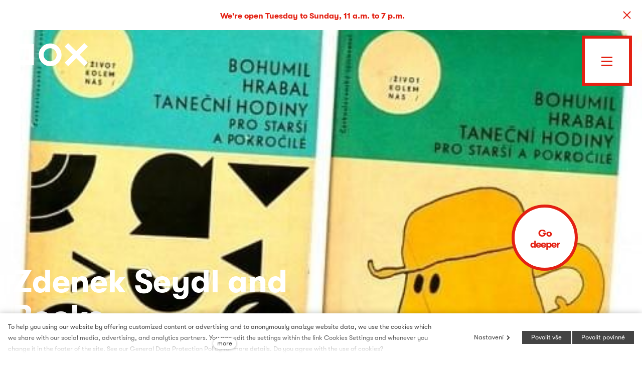

--- FILE ---
content_type: text/html; charset=utf-8
request_url: https://www.dox.cz/en/whats-on/zdenek-seydl-and-books
body_size: 12986
content:
<!DOCTYPE html>
<html lang = "en" class = "no-js">
<head>
  

<link type="text/css" href="https://www.dox.cz/assets/cs/css/cached.1768480434.core.css" rel="stylesheet" />




  

<meta charset="utf-8" />
<meta name="keywords" />
<meta name="description" />
<meta name="author" content="solidpixels., https://www.solidpixels.com" />
<meta name="robots" content="index, follow" />
<meta property="og:type" content="event" />
<meta property="og:site_name" content="DOX" />
<meta property="og:url" content="https://www.dox.cz/en/whats-on/zdenek-seydl-and-books" />
<meta property="og:title" content="DOX –  Zdenek Seydl and Books" />
<meta property="og:image" content="https://www.dox.cz/files/3565-dox-copyright-action-photojpg.jpg" />
<meta name="fb:app_id" content="518936135263185" />
<meta name="msapplication-TileImage" content="https://www.dox.cz/files/resize/144/144/dox-copyright-favicon.png" />
<meta name="msapplication-square70x70logo" content="https://www.dox.cz/files/resize/70/70/dox-copyright-favicon.png" />
<meta name="msapplication-wide310x150logo" content="https://www.dox.cz/files/resize/310/150/dox-copyright-favicon.png" />
<meta name="msapplication-square310x310logo" content="https://www.dox.cz/files/resize/310/310/dox-copyright-favicon.png" />
<meta name="viewport" content="width=device-width, initial-scale=1.0" />
<meta http-equiv="X-UA-Compatible" content="IE=edge" />
<title>DOX –  Zdenek Seydl and Books</title>
<script type="text/javascript">var EVENTS_BACKGROUND_VIDEO = false;</script>
<script type="text/javascript">var CMS_URL = "https://www.dox.cz";</script>
<script type="text/javascript">var CMS_ASSETS_URL = "https://www.dox.cz/assets/cs";</script>
<script type="text/javascript" src="https://cdn.solidpixels.com/2.22/template_core/js/vendor/modernizr.js?1633635609"> </script>
<script type="text/javascript">var CMS_CONFIG = {"app":{"nav":{"selector":"[data-nav=\"priority\"]","useMobileOnPhone":false,"useMobileOnTablet":false,"useMobileOnDesktop":false,"sm":{"type":"toggle","collapsible":false},"lg":{"type":"toggle"}},"breakpoints":{"nav":640,"grid":320,"screenSmall":480,"layout":640,"image":{"360":360,"640":640,"980":980,"1280":1280,"1920":1920,"2600":2600}},"typography":{"headingsLarge":1.2,"headingsModularRatio":{"sm":1.25,"md":1.33}},"defaults":{"imagePlaceholder":"none","lazyImages":{"init":false,"lazyClass":"is-lazy","loadingClass":"is-loading","loadedClass":"is-loaded","expand":800,"hFac":1},"inViewport":{"elementSelector":".section-body, .section .row-main, .gallery-item","offset":0,"onlyForward":true},"coverVideo":{"aspectRatio":1.7778,"width":"1120","height":"630","showPlaceholder":false,"audio":false,"autoplay":true,"autoplayOffset":100,"cover":true,"startTime":null},"scrollTo":{"elementSelector":"a[href*=\\#]:not([href=\\#]):not(.no-scroll)","offsetTop":0,"timing":1000},"forms":{"validation":true,"inline":true,"ajax":true},"attachment":{"elementSelector":"input.field-control[type=\"file\"]","resetButtonClass":"icon icon-times","filenameLabelClass":"field-filename"},"swiper":{"containerModifierClass":"gallery-slider-","slideClass":"gallery-slider-item","slideActiveClass":"is-active","wrapperClass":"gallery-slider-wrapper","loop":true,"navigation":{"nextEl":".slider-btn-next","prevEl":".slider-btn-prev"},"pagination":{"el":".slider-pager","type":"bullets","clickable":true}},"map":{"libraries":[],"filters":[],"scrollwheel":false,"mapTypeControl":false}},"async_js":{"async-polyfills.js":"https:\/\/cdn.solidpixels.com\/2.22\/template_core\/js\/processed\/async-polyfills.js","async-slider.js":"https:\/\/cdn.solidpixels.com\/2.22\/template_core\/js\/processed\/async-slider.js"}},"language":{"name":"English","name_full":"English","prefix":"en","assets":"cs","i18n":"en","locale":["en_US.utf-8"],"cms_status":1,"i18n_messages":{":count files":{"one":":count file","other":":count files"},"date":{"date":{"long":"%N, %B &d %Y","short":"%m\/%d\/%Y"},"months":{"abbr":["Jan","Feb","Mar","Apr","May","Jun","Jul","Aug","Sep","Oct","Nov","Dec"],"other":["January","February","March","April","May","June","July","August","September","October","November","December"]},"days":{"abbr":["Sun","Mon","Tue","Wed","Thu","Fri","Sat"],"acc":["On Sunday","On Monday","On Tuesday","On Wednesday","On Thursday","On Friday","On Saturday"],"other":["Sunday","Monday","Tuesday","Wednesday","Thursday","Friday","Saturday"]},"order":["month","date","year"],"time":{"long":"%H:%M:%S","short":"%I:%M%p"},"am":"AM","pm":"PM","less_than_minute_ago":"less than a minute ago","minute_ago":{"one":"about a minute ago","other":"{delta} minutes ago"},"hour_ago":{"one":"about an hour ago","other":"about {delta} hours ago"},"day_ago":{"one":"1 day ago","other":"{delta} days ago"},"week_ago":{"one":"1 week ago","other":"{delta} weeks ago"},"month_ago":{"one":"1 month ago","other":"{delta} months ago"},"year_ago":{"one":"1 year ago","other":"{delta} years ago"},"less_than_minute_until":"less than a minute from now","minute_until":{"one":"about a minute from now","other":"{delta} minutes from now"},"hour_until":{"one":"about an hour from now","other":"about {delta} hours from now"},"day_until":{"one":"1 day from now","other":"{delta} days from now"},"week_until":{"one":"1 week from now","other":"{delta} weeks from now"},"month_until":{"one":"1 month from now","other":"{delta} months from now"},"year_until":{"one":"1 year from now","other":"{delta} years from now"},"never":"never"},"valid":{"decimal":{"one":":field must be a decimal with one place","other":":field must be a decimal with :param2 places"},"exact_length":{"one":":field must be exactly one character long","other":":field must be exactly :param2 characters long"},"max_length":{"other":":field must be less than :param2 characters long"},"min_length":{"one":":field must be at least one character long","other":":field must be at least :param2 characters long"}},":field mus\u00ed b\u00fdt unik\u00e1tn\u00ed":":The field must be unique",":field must be the same as :param3":"\":field\" must be the same as <strong>\":param3\"<\/strong>",":field must not exceed :param2 characters long":{"few":"Field \":field\" must not exceed <strong>:param2<\/strong> characters long","other":"Field \":field\" must not exceed <strong>:param2<\/strong> characters long"},":field must be at least :param2 characters long":{"one":"Field \":field\" must be at least <strong>1<\/strong> character long","few":"Field \":field\" must be at least <strong>:param2<\/strong> characters long","other":"Field \":field\" must be at least <strong>:param2<\/strong> characters long"},"\":field\" mus\u00ed obsahovat platnou emailovou adresu.":"\":field\" must include a valid email address.","\":field\" doopravdy pot\u0159ebujeme zn\u00e1t":"We really need to know \":field\"","\":field\" mus\u00ed b\u00fdt platn\u00e9 telefonn\u00ed \u010d\u00edslo.":"\":field\" must be a valid phone number.",":field already exists":":field already exists",":field is not valid domain \/ hostname":":field is not a valid domain \/ hostname",":field mus\u00ed b\u00fdt ve form\u00e1tu `12345` nebo `123 45`":":field must be formatted `12345` or `123 45`",":field mus\u00ed b\u00fdt ve form\u00e1tu `12345678` nebo `123 45 678`":":field must be formatted `12345678` or `123 45 678`",":field mus\u00ed b\u00fdt ve form\u00e1tu `CZ12345678`":":field must be formatted `CZ12345678`",":field is not a valid option for this task!":":field is not a valid option for this task.",":field must be a url":":field must be a url",":field does not match the required format":":field does not match the required format",":field must be a phone number":":field must be a phone number",":field must be numeric":":field must be numeric",":field must not be empty":":field must not be empty",":field must be an ip address":":field must be an IP address",":field must be one of the available options":":field must be one of the available options",":field must contain a valid email domain":":field must contain a valid email domain",":field must be an email address":":field must be an email address",":field must be a digit":":field must be a digit",":field must be a date":":field must be a date",":field must be a credit card number":":field must be a credit card number",":field must be a color":":field must be a color",":field must contain only letters and numbers":":field must contain only letters and numbers",":field must contain only numbers, letters and dashes":":field must contain only numbers, letters and dashes",":field must contain only letters":":field must contain only letters","Soubor je p\u0159\u00edli\u0161 velk\u00fd, maxim\u00e1ln\u00ed velikost souboru je :param2.":"Selected file is too large, upload limit si :param2.","P\u0159i odesl\u00e1n\u00ed formul\u00e1\u0159e se vyskytly n\u00e1sleduj\u00edc\u00ed chyby:":"Please check the following field(s):","Zpr\u00e1va byla odesl\u00e1na. D\u011bkujeme za Va\u0161i reakci.":"The message has been sent. Thank you for your feedback.","Odeslat":"Submit","Abychom v\u00e1m usnadnili proch\u00e1zen\u00ed str\u00e1nek, nab\u00eddli p\u0159izp\u016fsoben\u00fd obsah nebo reklamu a mohli anonymn\u011b analyzovat n\u00e1v\u0161t\u011bvnost, vyu\u017e\u00edv\u00e1me soubory cookies, kter\u00e9 sd\u00edl\u00edme se sv\u00fdmi partnery pro soci\u00e1ln\u00ed m\u00e9dia, inzerci a anal\u00fdzu. Jejich nastaven\u00ed uprav\u00edte odkazem \"Nastaven\u00ed cookies\" a kdykoliv jej m\u016f\u017eete zm\u011bnit v pati\u010dce webu. Podrobn\u011bj\u0161\u00ed informace najdete v na\u0161ich Z\u00e1sad\u00e1ch ochrany osobn\u00edch \u00fadaj\u016f a pou\u017e\u00edv\u00e1n\u00ed soubor\u016f cookies. Souhlas\u00edte s pou\u017e\u00edv\u00e1n\u00edm cookies?":"To help you using our website by offering customized content or advertising and to anonymously analzye website data, we use the cookies which we share with our social media, advertising, and analytics partners. You can edit the settings within the link Cookies Settings and whenever you change it in the footer of the site. See our General Data Protection Policy for more details. Do you agree with the use of cookies?","Zprost\u0159edkov\u00e1vaj\u00ed z\u00e1kladn\u00ed funk\u010dnost str\u00e1nky, web bez nich nem\u016f\u017ee fungovat.":"Provide basic page functionality, the site can not function without them.","Po\u010d\u00edtaj\u00ed n\u00e1v\u0161t\u011bvnost webu a sb\u011brem anonymn\u00edch statistik umo\u017e\u0148uj\u00ed provozovateli l\u00e9pe pochopit sv\u00e9 n\u00e1v\u0161t\u011bvn\u00edky a str\u00e1nky tak neust\u00e1le vylep\u0161ovat.":"Count traffic to the site and collect anonymous statistics to enable us to better understand your needs and to improve the site continuously.","Shroma\u017e\u010fuj\u00ed informace pro lep\u0161\u00ed p\u0159izp\u016fsoben\u00ed reklamy va\u0161im z\u00e1jm\u016fm, a to na t\u011bchto webov\u00fdch str\u00e1nk\u00e1ch i mimo n\u011b.":"Collects information to better tailor your ads to your interests, both on and off these websites.","Funk\u010dn\u00ed cookies":"Functional cookies","Analytick\u00e9 cookies":"Analytical cookies","Marketingov\u00e9 cookies":"Marketing cookies","Ano, souhlas\u00edm":"Yes, I accept","Nastaven\u00ed cookies":"Cookies settings","v\u00edce":"more","availability - in_stock":"In stock","availability - out_of_stock":"Temporarily out of stock","availability - sold_out":"Not available","P\u0159ipravujeme":"Coming soon","action-box-email-1":"action-box-email-1-en","action-box-email-2":"action-box-email-2-en","Cel\u00fd program":"Program","Centrum sou\u010dasn\u00e9ho um\u011bn\u00ed DOX":"DOX Centre for Contemporary Art","\u010cesk\u00e1 republika":"Czech republic","\u010ce\u0161tina":"Czech language","Chyba?":"Error?","\u010d\u00edst m\u00e9n\u011b":"read less","\u010c\u00edst m\u00e9n\u011b":"Read less","\u010d\u00edst v\u00edce":"read more","\u010c\u00edst v\u00edce":"Read more","\u010dtrn\u00e1ctiden\u00edk":"biweekly","Datum do":"Date to","Datum od":"Date from","D\u011bkujeme za registraci do press centra DOXu. Mluvte a pi\u0161te o v\u0161em, co chceme sv\u011btu \u0159\u00edct.":"Thank you for registering at the DOX press centre. Talk and write about everything we want to tell the world.","D\u011bkujeme za vypln\u011bn\u00ed formul\u00e1\u0159e":"Thank you for filling out the form","den\u00edk":"daily","Dnes":"Today","dox-logo-email-cz":"dox-logo-email-en","DOX.cz - va\u0161e registrace byla schv\u00e1lena":"DOX.cz - your registration has been confirmed","freelancer":"freelancer","Heslo znovu":"Password (again)","Heslo":"Password","Hledat":"Search","Jazykov\u00e1 preference":"Language preferences","jin\u00e9":"other","Jm\u00e9no":"Name","Koupit vstupenku":"Buy tickets","m\u011bs\u00ed\u010dn\u00edk":"monthly","Na e-mail, kter\u00fd jste zadali, v\u00e1m pr\u00e1v\u011b p\u0159i\u0161ly pokyny k dokon\u010den\u00ed registrace.":"You just received instructions at the email address you entered to complete your registration.","Na V\u00e1mi zadan\u00fd e-mail jsme poslali instrukce pro dokon\u010den\u00ed registrace.":"Please follow the instructions we sent to your e-mail","N\u00e1hoda?":"Chance?","Nandej mi&nbsp;br\u00fdle":"Lights on","Nasadit br\u00fdle":"Lights on","N\u00e1zev m\u00e9dia":"Media name","Nebylo mo\u017en\u00e9 ov\u011b\u0159it Va\u0161i e-mailovou adresu.":"Your email address could not be verified.","Nelze hlasovat v\u00edcekr\u00e1t":"It is not possible to vote multiple times","nepravideln\u00edk":"alternate magazines","Nyn\u00ed jste ji\u017e p\u0159ihl\u00e1\u0161eni do klientsk\u00e9 z\u00f3ny. V\u00edtejte.":"You are now logged in to the client zone. Welcome.","Nyn\u00ed se m\u016f\u017eete p\u0159ihl\u00e1sit zde:":"You can now login here:","online m\u00e9dium":"online medium","Osud":"Destiny","Otv\u00edrac\u00ed doba dnes":"Today\u2019s opening hours","Ouha...":"Ouch...","Potvrdit e-mailovou adresu":"Confirm","Potvrzen\u00ed e-mailov\u00e9 adresy":"E-mail confirmation","Pozice":"Position","P\u0159ihl\u00e1\u0161en\u00ed":"Login","P\u0159ihl\u00e1sit se":"Log in","P\u0159ihla\u0161ovac\u00ed jm\u00e9no":"Login name","P\u0159\u00edjmen\u00ed":"Surame","P\u0159\u00edstup nejpozd\u011bji do 1 pracovn\u00edho dne schv\u00e1l\u00edme a po\u0161leme v\u00e1m e-mail.":"We will approve your access within 1 business day at the latest and send you an email.","P\u0159\u00edstupu k tiskov\u00fdm zpr\u00e1v\u00e1m a fotografi\u00edm z DOXu u\u017e nic nebr\u00e1n\u00ed":"You can now access all the DOX press releases and photos","Pro potvrzen\u00ed e-mailov\u00e9 adresy klikn\u011bte zde:":"Click here to confirm your e-mail address","Pros\u00edme potvr\u010fte svoji e-mailovou adresu":"Please confirm your e-mail address by","kliknut\u00edm zde":"clicking here","r\u00e1dio":"radio","Registrace":"Registration","Registrovat":"Register","Rychl\u00fd kontakt:":"Quick contact:","Schv\u00e1len\u00ed registrace":"Confirmation","Souhlas\u00edm se zpracov\u00e1n\u00edm \u00fadaj\u016f":"I agree to terms and conditions","spojka_a":"and","St\u00e1hnout fotografie":"Photos for download","St\u00e1hnout v\u0161e":"Download all","Str\u00e1nku jsme nena\u0161li - chyba 404. Je mo\u017en\u00e9, \u017ee byla p\u0159esunuta na novou URL adresu, nebo ji\u017e d\u00e1le nen\u00ed dostupn\u00e1.":"Page not found \u2013 Error 404. Perhaps the URL has changed or is it no longer available.","Sundat br\u00fdle":"Lights off","Sundej mi&nbsp;br\u00fdle":"Lights off","Telefon":"Phone","televize":"television","Tento t\u00fdden":"This week","Tiskov\u00e1 zpr\u00e1va v .doc":"Press release for download in .doc","Trval\u00e9 p\u0159ihl\u00e1\u0161en\u00ed":"Remember me","t\u00fdden\u00edk":"weekly","Typ m\u00e9dia":"Media type","\u00damysl":"Intent","V\u00e1\u0161 \u00fa\u010det mus\u00ed b\u00fdt schv\u00e1len administr\u00e1torem. O schv\u00e1len\u00ed budete informov\u00e1ni e-mailem.":"Your account must be reviewed by the administrator. We will notify you when it is done.","D\u011bkujeme za registraci do press centra DOXu. Pros\u00edme potvr\u010fte svoji e-mailovou adresu":"Thank you for registering at the DOX press centre. Please confirm your e-mail address by","Va\u0161e e-mailov\u00e1 adresa byla \u00fasp\u011b\u0161n\u011b ov\u011b\u0159ena.":"Your email address has been successfully verified.","Va\u0161e registrace byla schv\u00e1lena":"Your registration has been confirmed","V\u00edce informac\u00ed":"More information","Vybrat kategorii":"Choose type of event","Vybrat rok":"Select year","Vybrat term\u00edn":"Pick a date","Vyhledat":"Search","V\u00fdsledky hled\u00e1n\u00ed":"Search results","\u017d\u00e1dn\u00e9 v\u00fdsledky":"No results","Zapomenut\u00e9 heslo":"Forgotten password","Zav\u0159eno":"Closed","Zem\u011b":"Country","Zobrazit":"Show","Zp\u011bt na homepage":"Back to homepage","Zru\u0161it filtr":"Reset filter","press":"en\/press","Vstoupit do press centra":"Enter the press centre","Va\u0161i registraci jsme \u00fasp\u011b\u0161n\u011b dokon\u010dili. Mluvte a pi\u0161te o v\u0161em, co chceme sv\u011btu \u0159\u00edct.":"Your registration has been successfully completed. Talk and write about everything we want to tell the world.","DOX | Registrace do press centra":"DOX | Registration to the press centre","DOX | Vstupujte do press centra bez z\u00e1bran":"DOX | Enter the press centre without restraint","DOX | Potvrzen\u00ed e-mailov\u00e9 adresy":"DOX | E-mail verification","DOX | Zm\u011bna hesla":"DOX | Password recovery","Vyberte rok":"Pick a year","V\u00fdtvarn\u00e9 um\u011bn\u00ed":"Fine art","Divadlo, tanec a hudba":"Theatre, dance, and music","Literatura":"Literature","Film":"Film","Architektura":"Architecture","Um\u011bn\u00ed a spole\u010dnost":"Art and society","Chci v\u011bd\u011bt o v\u0161em, co se d\u011bje v DOXu":"I want to know about all that\u2019s going on at DOX","Zaj\u00edmaj\u00ed m\u011b tiskov\u00e9 zpr\u00e1vy z n\u00e1sleduj\u00edc\u00edch oblast\u00ed":"I\u2019m interested in press releases from the following areas","Dal\u0161\u00ed":"More","Hlavn\u00ed navigace":"Main navigation","Menu":"Menu","P\u0159epnout jazyk":"Switch language","Vyberte":"Choose","Vybrat soubor":"Choose file","Str\u00e1nkov\u00e1n\u00ed":"Pagination","Prvn\u00ed":"First","P\u0159edchoz\u00ed":"Previous","N\u00e1sleduj\u00edc\u00ed":"Next","Posledn\u00ed":"Last","strana":"page","Aktu\u00e1ln\u00ed strana":"Current Page","Na\u010d\u00edst dal\u0161\u00ed":"More...","P\u0159ej\u00edt na":"Open"},"validation":{"required":"{label} must not be empty","email":"{label} must be an email address","tel":"{label} must be a phone number","maxLength":"Field \"{label}\" must not exceed <strong>{maxLength}<\/strong> characters long","maxFileSize":"Selected file is too large, upload limit si {maxFileSize}."},"i18n_code":"en","site_url":"https:\/\/www.dox.cz\/en"},"site_url":"https:\/\/www.dox.cz","cdn_url":"https:\/\/cdn.solidpixels.com\/2.22","cms_url":"https:\/\/www.dox.cz\/cms\/","assets_url":"https:\/\/www.dox.cz\/assets\/cs","api_google_key":"AIzaSyDpgWQNI5Jxhg8-xUUNcrC5iIsRYLUPQWw","cookies":{"bar_hidden":false,"ac_allowed":true,"mc_allowed":true}};</script>
<script type="text/javascript">
      (function(w){
        var cachedDate = !!localStorage.fontCacheExpires && parseInt(localStorage.getItem('fontCacheExpires'));
        var currentTime = new Date().getTime();

        if (cachedDate && cachedDate > currentTime) {
          document.documentElement.className += ' fonts-loaded';
        }
      }(this));
</script>
<script type="text/javascript">CMS_CONFIG.fonts = [];</script>
<link type="image/png" href="https://www.dox.cz/files/dox-copyright-favicon.png" rel="shortcut icon" />
<link href="https://www.dox.cz/files/resize/57/57/dox-copyright-favicon.png" rel="apple-touch-icon-precomposed" sizes="57x57" />
<link href="https://www.dox.cz/files/resize/114/114/dox-copyright-favicon.png" rel="apple-touch-icon-precomposed" sizes="114x114" />
<link href="https://www.dox.cz/files/resize/72/72/dox-copyright-favicon.png" rel="apple-touch-icon-precomposed" sizes="72x72" />
<link href="https://www.dox.cz/files/resize/144/144/dox-copyright-favicon.png" rel="apple-touch-icon-precomposed" sizes="144x144" />
<link href="https://www.dox.cz/files/resize/60/60/dox-copyright-favicon.png" rel="apple-touch-icon-precomposed" sizes="60x60" />
<link href="https://www.dox.cz/files/resize/120/120/dox-copyright-favicon.png" rel="apple-touch-icon-precomposed" sizes="120x120" />
<link href="https://www.dox.cz/files/resize/76/76/dox-copyright-favicon.png" rel="apple-touch-icon-precomposed" sizes="76x76" />
<link href="https://www.dox.cz/files/resize/152/152/dox-copyright-favicon.png" rel="apple-touch-icon-precomposed" sizes="152x152" />
<link type="image/png" href="https://www.dox.cz/files/resize/196/196/dox-copyright-favicon.png" rel="icon" sizes="196x196" />
<link type="image/png" href="https://www.dox.cz/files/resize/96/96/dox-copyright-favicon.png" rel="icon" sizes="96x96" />
<link type="image/png" href="https://www.dox.cz/files/resize/32/32/dox-copyright-favicon.png" rel="icon" sizes="32x32" />
<link type="image/png" href="https://www.dox.cz/files/resize/16/16/dox-copyright-favicon.png" rel="icon" sizes="16x16" />
<link type="image/png" href="https://www.dox.cz/files/resize/128/128/dox-copyright-favicon.png" rel="icon" sizes="128x128" />

  
<link href="https://www.dox.cz/cs" rel="alternate" hreflang="cs">
<link href="https://www.dox.cz/en/whats-on/zdenek-seydl-and-books" rel="alternate" hreflang="en">
</head>
<body class = "production not-mobile not-tablet use-header-transparent use-header-fixed use-header-boxed none page-animation-scroll  use-headings-underline cms-event-read cms-event-en_event423 is-imported">


  <div id = "page" class = "page">
      <div id = "header" class = "header">
        <div class = "row-main">
            <div class = "logo logo-image">
          
                <a class = "logo-element" href = "https://www.dox.cz/en" title = "DOX">
<span>
<img src="https://www.dox.cz/files/dox-copyright-dox-logo-red.svg" alt="DOX"></img></span></a>
            </div>
          
          
          <button type = "button" data-toggle = "nav" data-target = "#menu-main" class = "nav-toggle" aria-expanded = "false">
            <span class = "nav-toggle-icon"></span> <span class = "nav-toggle-label">Menu</span>
          </button>
          
          <div class = "menubar">
          
            <div class="menubar-inner">
              <div class = "menubar-language menubar-cell">
                
<nav id="dropdown-lang" class="nav language-switcher" aria-label="Switch language"> 
<ul> 
<li class="">
<a href="https://www.dox.cz/cs">
<abbr title="Český">Čeština</abbr></a></li> 
<li class="is-active">
<a href="https://www.dox.cz/en/whats-on/zdenek-seydl-and-books">
<abbr title="English">English</abbr></a></li></ul></nav>
              </div><!-- /menubar-language -->
          
              <div class = "menubar-search menubar-cell">
                <form class = "search-form" id = "search-form" action = "https://www.dox.cz/en/vyhledavani">
                  <div class = "search-form-inner">
                    <span class = "search-icon magnify-glass"></span>
                    <input type = "text" name = "q" id = "search-control" class = "search-control" placeholder = "Search" required>
                    <button type = "submit" class = "search-submit" title = "Search">
                      <span class = "search-btn-text">
                        Search
                      </span>
                    </button>
                  </div>
                </form>
              </div>
          
              <div class="primary-menu menubar-cell">
                <nav id = "menu-main" class = "nav">
                  
<ul id="menu-1" class=" reset"> 
<li class=""> 
<a href="https://www.dox.cz/en" class="">
<span>Homepage</span></a></li> 
<li class=" active"> 
<a href="https://www.dox.cz/en/whats-on" class=" active" aria-current="page">
<span>What's on</span></a></li> 
<li class=""> 
<a href="https://www.dox.cz/en/about-us" class="">
<span>About us</span></a></li> 
<li class=""> 
<a href="https://www.dox.cz/en/membership" class="">
<span>Membership</span></a></li> 
<li class=""> 
<a href="https://www.dox.cz/en/visit-us" class="">
<span>Visit us</span></a></li></ul>
                </nav>
              </div>
          
              <div class="secondary-menu menubar-cell">
                <nav id = "menu-secondary" class="nav">
                  
<ul id="menu-631" class=" reset"> 
<li class=""> 
<a href="https://www.dox.cz/en/education" class="">
<span>Education</span></a></li> 
<li class=""> 
<a href="https://www.dox.cz/en/families-children" class="">
<span>Families and children</span></a></li> 
<li class=""> 
<a href="https://www.dox.cz/en/publications" class="">
<span>Publications</span></a></li> 
<li class=""> 
<a href="https://www.dox.cz/en/rentals" class="">
<span>Rentals</span></a></li> 
<li class=""> 
<a href="https://www.dox.cz/en/press" class="">
<span>Press</span></a></li> 
<li class=""> 
<a href="https://www.dox.cz/en/contact-us" class="">
<span>Contact us</span></a></li></ul>
                </nav>
              </div>
          
            <div class="menubar-infobox menubar-cell">
              <div class="infobox is-red">
                  <div class="openning-hours today">
    <p><strong>Today’s opening hours</strong></p>
    <p>Closed</p>
  </div>

          
                <div class="infobox-row">
                  <p>   <strong>Quick contact</strong><br>   <a href="tel:+420 295 568 111">+420 295 568 111</a><br>   <a href="mailto:info@dox.cz">info@dox.cz</a> </p>
                </div>
          
                <div class="infobox-row">
                  
                </div>
              </div>
            </div>
          
            <div class="menubar-cell arrow-cell">
              <a href="https://www.dox.cz/en/program" class="dox-arrow-2 has-border">
                <span class="dox-arrow-2-inner">This way to get lost</span>
              </a>
            </div>
          
            </div>
          </div><!-- /menubar -->        </div>
      </div>
    <div id = "main" class = "main">
        
<div class="section section-has-background section-height-fullscreen section-align-bottom section-color-inverse event-header">
<div class="section-body">
<div class="row-main"> 
<div class="col col-10-12 grid-3-12"> 
<div class="block block-image fly-around" data-lb="region" data-lb-id="row-0-column-0-region-0"> 
</div></div></div>

<div class="row-main"> 
<div class="col col-1-12 grid-12-12"> 
<div class="block block-variable" data-lb="region" data-lb-id="row-1-column-0-region-0"> 
<span></span></div></div></div>

<div class="row-main"> 
<div class="col col-1-12 grid-12-12"> 
<div class="block block-variable" data-lb="region" data-lb-id="row-2-column-0-region-0"> 
<span><h1 class="hero-title goout-event-header"><strong>Zdenek Seydl and Books</strong></h1><p class="hero-date text-large"><span class="goout-sale-datetime" data-datetime="2016-02-24T00:00">24 Feb  &ndash; 3 Apr 2016</span><br></p></span></div></div></div>

<div class="row-main"> 
<div class="col col-1-12 grid-9-12"> 
<div class="block block-variable" data-lb="region" data-lb-id="row-3-column-0-region-0"> 
<span></span></div></div> 
<div class="col col-10-12 grid-3-12"> 
<div class="block block-variable" data-lb="region" data-lb-id="row-3-column-1-region-0"> 
<span></span></div></div></div>

<div class="row-main"> 
<div class="col col-1-12 grid-12-12"> 
<div class="block block-button" data-lb="region" data-lb-id="row-4-column-0-region-0"> <div class="left"><a class="btn btn-a btn-inverse action-btn scroll-down"><span>Go deeper</span></a></div>
</div></div></div></div><div class="section-background section-background-cover" style="background-color:#fff"><img class="is-lazy" srcset="https://www.dox.cz/files/responsive/360/0/3565-dox-copyright-action-photojpg.jpg 360w,https://www.dox.cz/files/responsive/640/0/3565-dox-copyright-action-photojpg.jpg 496w" sizes="(orientation: portrait) 262.85vw, 100vw"></div></div>
<div class="section section-height-normal section-align-middle section-color-default">
<div class="section-body">
<div class="row-main"> 
<div class="col col-1-12 grid-12-12"> 
<div class="block block-inline" data-lb="region" data-lb-id="row-0-column-0-region-0"> The exhibition takes place at the 
<a></a>
<a stoa_link_id="948" stoa_link="page" href="http://www.dox.cz/en/premises-and-shops/archive-of-fine-arts">Art Archive</a>
 at DOX.
<br>
<strong>Exhibition opening:</strong>
 24 Feb, 2016, 6 pm
<br>
<p>On the occasion of the 100th anniversary of his birth, the
Art Archive is commemorating the book art of versatile artist <strong>Zdenek Seydl</strong>
(1916 – 1978), whose art encompassed an exceptionally broad range of techniques
including various graphic techniques, drawing, painting, illustration,
typography, textiles and costumes, set design, applied design, etc. For over a
quarter-century, he worked for the Československý spisovatel publishing house,
where he designed worked on hundreds of publications, and created a number of
series recognizable at first glance, such as <em>Život kolem nás (Life Around Us), Otázky
a názory (Questions and Opinions), Dílna (Workshop)</em>, to so-called “Box”, or the
well-known <em>Spirála</em> edition of detective novels, which the exhibition featuring
several examples of these. Along with the exhibition, the Art Archive has
prepared a richly illustrated two-part bibliography of Seydl’s book art.</p>

<p><strong>Curator:</strong> Jiří Hůla</p>
</div></div></div>

<div class="row-main"> 
<div class="col col-1-12 grid-12-12"> 
<div class="block block-gallery" data-lb="region" data-lb-id="row-1-column-0-region-0"> <div class="grid gallery-container gallery-lightbox" style="margin:0 -2px -2px 0"><div class="gallery-item grid-col-3" style="padding:0 2px 2px 0"><a class="image image-width-stretch image-mask ratio-standard fancybox" href="https://www.dox.cz/files/3565-dox-copyright-action-photojpg.jpg" rel="fancybox-layout-sections-1-rows-1-columns-0-regions-0"><img src="https://www.dox.cz/files/3565-dox-copyright-action-photojpg.jpg"></a></div></div>
</div></div></div></div></div>

    </div>
    <div id = "footer" class = "footer" role = "contentinfo">

<div class="row-main"> 
<div class="col col-4-12 grid-7-12"> 
  <form method="post" action="#export_civi" class="block block-form export_civi has-red-headings footer-newsletter" id="export_civi" autocomplete="off">
    <div class = "row">
        <div class = "col col-1-12 grid-12-12">
              <h2 class="center"><strong>Even unexpected events can&nbsp;occur regularly</strong></h2>

        </div>
    </div>
    <div class = "row">
        <div class = "col col-1-12 grid-12-12">
              <p class="center">We will be happy to send you information on all events that might interest you.<br />
Every month, we'll try to surprise you. In exchange for your e-mail address.</p>

        </div>
    </div>
    <div class = "row">
        <div class = "col col-1-12 grid-3-12">
              <div class="block-spacer-element" style="height:50px"></div>
        </div>
        <div class = "col col-4-12 grid-6-12">
              <div class = "field field-form_input_email " >
                <div class = "field-wrapper">
                    

  <input type="email" value="" name="form_export_civi[email]" class="field-control" placeholder="Your e-mail adress" required id="field-email">



                </div>
              </div>
        </div>
        <div class = "col col-10-12 grid-3-12">
              <div class="block-spacer-element" style="height:50px"></div>
        </div>
    </div>
    <div class = "row">
        <div class = "col col-1-12 grid-4-12">
              <p><strong>I would like to receive:</strong></p>

              <div class = "field field-form_checkbox checkbox2" >
                <div class = "field-wrapper">
                    
<input type="checkbox" value="1" name="form_export_civi[Pedagogick&yacute; newsletter]" class="styled" id="field-Pedagogick&yacute; newsletter">

  <label for = "field-Pedagogický newsletter">
    Teacher's newsletter      </label>


                </div>
              </div>
              <div class = "field field-form_checkbox checkbox2" >
                <div class = "field-wrapper">
                    
<input type="checkbox" value="1" name="form_export_civi[Obecn&yacute; newsletter]" class="styled" id="field-Obecn&yacute; newsletter">

  <label for = "field-Obecný newsletter">
    General newsletter      </label>


                </div>
              </div>
              <div class = "field field-form_checkbox checkbox2" >
                <div class = "field-wrapper">
                    
<input type="checkbox" value="1" name="form_export_civi[Rodinn&yacute; program]" class="styled" id="field-Rodinn&yacute; program">

  <label for = "field-Rodinný program">
    Family program      </label>


                </div>
              </div>
        </div>
        <div class = "col col-5-12 grid-4-12">
              <p><strong>I'am interested in:</strong></p>

              <div class = "field field-form_checkbox checkbox2" >
                <div class = "field-wrapper">
                    
<input type="checkbox" value="1" name="form_export_civi[Architektura]" class="styled" id="field-Architektura">

  <label for = "field-Architektura">
    Architecture      </label>


                </div>
              </div>
              <div class = "field field-form_checkbox checkbox2" >
                <div class = "field-wrapper">
                    
<input type="checkbox" value="1" name="form_export_civi[Film]" class="styled" id="field-Film">

  <label for = "field-Film">
    Film      </label>


                </div>
              </div>
              <div class = "field field-form_checkbox checkbox2" >
                <div class = "field-wrapper">
                    
<input type="checkbox" value="1" name="form_export_civi[Divadlo a tanec]" class="styled" id="field-Divadlo a tanec">

  <label for = "field-Divadlo a tanec">
    Theatre & Dance      </label>


                </div>
              </div>
        </div>
        <div class = "col col-9-12 grid-4-12">
              <div class="block-spacer-element" style="height:50px"></div>
              <div class = "field field-form_checkbox checkbox2" >
                <div class = "field-wrapper">
                    
<input type="checkbox" value="1" name="form_export_civi[Uměn&iacute; a společnost]" class="styled" id="field-Uměn&iacute; a společnost">

  <label for = "field-Umění a společnost">
    Debates      </label>


                </div>
              </div>
              <div class = "field field-form_checkbox checkbox2" >
                <div class = "field-wrapper">
                    
<input type="checkbox" value="1" name="form_export_civi[Literatura]" class="styled" id="field-Literatura">

  <label for = "field-Literatura">
    Literature      </label>


                </div>
              </div>
              <div class = "field field-form_checkbox checkbox2" >
                <div class = "field-wrapper">
                    
<input type="checkbox" value="1" name="form_export_civi[V&yacute;tvarn&eacute; uměn&iacute;]" class="styled" id="field-V&yacute;tvarn&eacute; uměn&iacute;">

  <label for = "field-Výtvarné umění">
    Art      </label>


                </div>
              </div>
        </div>
    </div>
    <div class = "row">
        <div class = "col col-1-12 grid-12-12">
              <div class = "field field-form_agreement vop checkbox2 field-form_checkbox" id = "vop">
                <div class = "field-wrapper">
                    
  <input type="checkbox" value="1" name="form_export_civi[vop]" class="" required id="field-vop">

      <label for = "field-vop">
      <div class = "field-label-text">
        <p>I agree with the processing of my personal information for the purposes of the DOX Centre, and agree that I will be sent material according to my selection</p>
      </div>
    </label>
  
                </div>
              </div>
        </div>
    </div>
    <div class = "row">
        <div class = "col col-1-12 grid-12-12">
              <div class = "field field-form_submit" >
                <div class = "field-wrapper">
                    

  <input type="hidden" value="465,765" name="form_export_civi[form_export_civi_antispam]" class="inp-text" id="field-form_export_civi_antispam">
<div class="g-recaptcha" data-sitekey="6LexSasfAAAAACXuLsE5YbNT1ngX9YC8bwlCdMin"></div>
             <script type="text/javascript" src="https://www.google.com/recaptcha/api.js?hl=en"></script>


                    <div class = "center">
                      

  <button name="form_export_civi[field_1_5_0_0]" value="submit" class="btn btn-a btn-default" type="submit" id="field-field_1_5_0_0"><span>Subscribe</span></button>



                    </div>
                </div>
              </div>
        </div>
    </div>

  <input type = "hidden" name = "form-action" value = "form_export_civi">
  </form>

</div></div>

<div class="row-main"> 
<div class="col col-1-12 grid-12-12"> 
<div class="block block-button" data-lb="region" data-lb-id="row-1-column-0-region-0"> <div class="right"><a class="btn btn-a btn-inverse action-btn scroll-up"><span>Scroll up</span></a></div>
</div></div></div>

<div class="row-main"> 
<div class="col col-1-12 grid-12-12"> 
<div class="block block-spacer" data-lb="region" data-lb-id="row-2-column-0-region-0"> <div class="block-spacer-element" style="height:30px"></div>
</div></div></div>

<div class="row-main"> 
<div class="col col-1-12 grid-12-12"> 
<div class="block block-spacer" data-lb="region" data-lb-id="row-3-column-0-region-0"> <div class="block-spacer-element" style="height:30px"></div>
</div></div></div>

<div class="row-main"> 
<div class="col col-1-12 grid-12-12"> 
<div class="block block-image logo-footer" data-lb="region" data-lb-id="row-4-column-0-region-0"> <div class="flexcard flexcard-icon flexcard-none size-lg align-left"><div class="flexcard-media"><div class="image-icon-wrapper"><div class="image-icon"><img src="https://www.dox.cz/files/dox-copyright-dox-logo-black.svg"/></div></div></div></div>
</div></div></div>

<div class="row-main"> 
<div class="col col-1-12 grid-12-12"> 
<div class="block block-inline is-in-line" data-lb="region" data-lb-id="row-5-column-0-region-0"> <p class="text-large"><a href="https://www.dox.cz/en"><strong>Homepage</strong></a></p>

<p class="text-large"><a href="https://www.dox.cz/en/whats-on"><strong>Programme</strong></a></p>

<p class="text-large"><a href="https://www.dox.cz/en/about-us"><strong>About us</strong></a></p>

<p class="text-large"><a href="https://www.dox.cz/en/membership"><b>Membership</b></a></p>

<p class="text-large"><a href="https://www.dox.cz/en/visit-us"><b>Visit us</b></a></p>

</div></div></div>

<div class="row-main"> 
<div class="col col-1-12 grid-12-12"> 
<div class="block block-inline is-in-line" data-lb="region" data-lb-id="row-6-column-0-region-0"> <p class="text-large"><a href="https://www.dox.cz/en/education">Education</a></p>

<p class="text-large"><a href="https://www.dox.cz/en/families-children">Families and children</a></p>

<p class="text-large"><a href="https://www.dox.cz/en/publications">Publications</a></p>

<p class="text-large"><a href="https://www.dox.cz/en/rentals">Rental</a></p>

<p class="text-large"><a href="https://www.dox.cz/en/press">Press</a></p>

<p class="text-large"><a href="https://www.dox.cz/en/contact-us">Contact us</a></p>

</div></div></div>

<div class="row-main"> 
<div class="col col-1-12 grid-12-12"> 
<div class="block block-divider" data-lb="region" data-lb-id="row-7-column-0-region-0"> <hr/>
</div></div></div>

<div class="row-main"> 
<div class="col col-1-12 grid-2-12"> 
<div class="block block-inline is-compact text-smaller" data-lb="region" data-lb-id="row-8-column-0-region-0"> <h5><strong>Contact</strong></h5>

<p><a href="tel:00420295568123">+420 295 568 123</a></p>

<p><a href="mailto:infocentrum@dox.cz">infocentrum@dox.cz</a></p>

</div></div> 
<div class="col col-3-12 grid-6-12"> 
<div class="row"> 
<div class="col col-1-12 grid-4-12"> 
<div class="block block-inline is-compact text-smaller" data-lb="region" data-lb-id="row-0-column-0-region-0"> <h5><strong>Address</strong></h5>

<p>Poupětova 1, Praha 7</p>

<p><a href="https://www.google.cz/maps/place/DOX+Centre+for+Contemporary+Art/@50.1068118,14.4455838,17z/data=!3m1!4b1!4m5!3m4!1s0x470b94b4866f261d:0x97fffe8c62059191!8m2!3d50.1068294!4d14.4471189?hl=cs" target="_blank">Show on map</a></p>

</div></div> 
<div class="col col-5-12 grid-8-12"> 
<div class="block block-openings" data-lb="region" data-lb-id="row-0-column-1-region-0"> <div class = "openings ">
      <div class="openning-hours today">
    <p><strong>Today’s opening hours</strong></p>
    <p>Closed</p>
  </div>


</div></div></div></div></div> 
<div class="col col-9-12 grid-4-12"> 
<div class="block block-inline" data-lb="region" data-lb-id="row-8-column-2-region-0"> <h5><strong>Follow us</strong></h5>

</div> 
<div class="block block-social_icons dox-share-icons" data-lb="region" data-lb-id="row-8-column-2-region-1"> <ul class="social-link-list left"><li><a href="https://www.facebook.com/DOXPrague/?ref=bookmarks" class="social-link has-icon has-label social-facebook" title="Facebook" target="_blank" aria-label="Přejít na Facebook"><i class="icon icon-facebook"></i><span>Facebook</span></a></li><li><a href="https://www.instagram.com/doxprague/" class="social-link has-icon has-label social-instagram" title="Instagram" target="_blank" aria-label="Přejít na Instagram"><i class="icon icon-instagram"></i><span>Instagram</span></a></li><li><a href="https://www.youtube.com/channel/UCZtk-ZTVoxoLQyON-FLZaOg" class="social-link has-icon has-label social-youtube" title="Youtube" target="_blank" aria-label="Přejít na Youtube"><i class="icon icon-youtube"></i><span>Youtube</span></a></li></ul>
</div></div></div>

<div class="row-main"> 
<div class="col col-1-12 grid-12-12"> 
<div class="block block-spacer" data-lb="region" data-lb-id="row-9-column-0-region-0"> <div class="block-spacer-element" style="height:30px"></div>
</div></div></div>

<div class="row-main"> 
<div class="col col-1-12 grid-12-12"> 
<div class="block block-inline" data-lb="region" data-lb-id="row-10-column-0-region-0"> <h5>DOX Partners</h5>

</div></div></div>

<div class="row-main"> 
<div class="col col-1-12 grid-12-12"> 
<div class="block block-gallery" data-lb="region" data-lb-id="row-11-column-0-region-0"> <div class="grid gallery-container" style="margin:0 -22px -22px 0"><div class="gallery-item grid-col-8" style="padding:0 22px 22px 0"><div class="image image-width-original"><img src="https://www.dox.cz/files/174.png"/></div></div><div class="gallery-item grid-col-8" style="padding:0 22px 22px 0"><div class="image image-width-original"><img src="https://www.dox.cz/files/161.png"/></div></div><div class="gallery-item grid-col-8" style="padding:0 22px 22px 0"><div class="image image-width-original"><img src="https://www.dox.cz/files/173.png"/></div></div><div class="gallery-item grid-col-8" style="padding:0 22px 22px 0"><div class="image image-width-original"><img src="https://www.dox.cz/files/20066-dox-loga-web-1.png"/></div></div><div class="gallery-item grid-col-8" style="padding:0 22px 22px 0"><div class="image image-width-original"><img src="https://www.dox.cz/files/20081-dox-loga-web-2.png"/></div></div><div class="gallery-item grid-col-8" style="padding:0 22px 22px 0"><div class="image image-width-original"><img src="https://www.dox.cz/files/20063-dox-loga-web.png"/></div></div></div>
</div></div></div>

<div class="row-main"> 
<div class="col col-1-12 grid-12-12"> 
<div class="block block-inline" data-lb="region" data-lb-id="row-12-column-0-region-0"> The continued activity of the DOX Centre for Contemporary Art is realized with the financial support of the City of Prague.&nbsp;
</div></div></div>

<div class="row-main"> 
<div class="col col-1-12 grid-12-12"> 
<div class="block block-spacer" data-lb="region" data-lb-id="row-13-column-0-region-0"> <div class="block-spacer-element" style="height:30px"></div>
</div></div></div>

<div class="row-main"> 
<div class="col col-1-12 grid-12-12"> 
<div class="block block-inline" data-lb="region" data-lb-id="row-14-column-0-region-0"> <h5>DOX Media Partners</h5>

</div></div></div>

<div class="row-main"> 
<div class="col col-1-12 grid-12-12"> 
<div class="block block-gallery" data-lb="region" data-lb-id="row-15-column-0-region-0"> <div class="grid gallery-container" style="margin:0 -20px -20px 0"><div class="gallery-item grid-col-8" style="padding:0 20px 20px 0"><div class="image image-width-original"><img src="https://www.dox.cz/files/157.png"/></div></div><div class="gallery-item grid-col-8" style="padding:0 20px 20px 0"><div class="image image-width-original"><img src="https://www.dox.cz/files/155.png"/></div></div><div class="gallery-item grid-col-8" style="padding:0 20px 20px 0"><div class="image image-width-original"><img src="https://www.dox.cz/files/162.png"/></div></div><div class="gallery-item grid-col-8" style="padding:0 20px 20px 0"><div class="image image-width-original"><img src="https://www.dox.cz/files/19235-dox-loga-web.png"/></div></div></div>
</div></div></div>

<div class="row-main"> 
<div class="col col-1-12 grid-6-12"> 
<div class="block block-inline" data-lb="region" data-lb-id="row-16-column-0-region-0"> <h5>Hotel Partner&nbsp; &nbsp; &nbsp; &nbsp; &nbsp; &nbsp; &nbsp; &nbsp; Opening Partner</h5>

</div></div> 
<div class="col col-7-12 grid-6-12"> 
<div class="block block-spacer" data-lb="region" data-lb-id="row-16-column-1-region-0"> <div class="block-spacer-element" style="height:50px"></div>
</div></div></div>

<div class="row-main"> 
<div class="col col-1-12 grid-4-12"> 
<div class="block block-gallery" data-lb="region" data-lb-id="row-17-column-0-region-0"> <div class="grid gallery-container" style="margin:0 -2px -2px 0"><div class="gallery-item grid-col-1" style="padding:0 2px 2px 0"><div class="image image-width-stretch image-mask ratio-original" style="padding-bottom:25%"><img class="is-lazy" data-srcset="https://www.dox.cz/files/responsive/360/0/logolinka.jpg 360w,https://www.dox.cz/files/responsive/640/0/logolinka.jpg 640w,https://www.dox.cz/files/responsive/980/0/logolinka.jpg 980w,https://www.dox.cz/files/responsive/1280/0/logolinka.jpg 1200w" data-sizes="(min-width:1440px) 480px, (min-width:640px) 33.33vw, 100.00vw"/><noscript><img srcset="https://www.dox.cz/files/responsive/360/0/logolinka.jpg 360w,https://www.dox.cz/files/responsive/640/0/logolinka.jpg 640w,https://www.dox.cz/files/responsive/980/0/logolinka.jpg 980w,https://www.dox.cz/files/responsive/1280/0/logolinka.jpg 1200w" sizes="(min-width:1440px) 480px, (min-width:640px) 33.33vw, 100.00vw"></noscript></div></div></div>
</div></div> 
<div class="col col-5-12 grid-8-12"> 
<div class="block block-spacer" data-lb="region" data-lb-id="row-17-column-1-region-0"> <div class="block-spacer-element" style="height:50px"></div>
</div></div></div>

<div class="row-main"> 
<div class="col col-1-12 grid-12-12"> 
<div class="block block-html" data-lb="region" data-lb-id="row-18-column-0-region-0"> <script type="text/javascript" src="https://partners.goout.net/cz-prague/doxnet.js"> </script>
</div></div></div>

<div class="row-main"> 
<div class="col col-1-12 grid-12-12"> 
<div class="block block-inline block-alert" data-lb="region" data-lb-id="row-19-column-0-region-0"> <p class="center"><strong>We're open Tuesday to Sunday, 11 a.m. to 7 p.m.</strong></p>

</div></div></div>

<div class="row-main"> 
<div class="col col-1-12 grid-12-12"> 
<div class="block block-divider" data-lb="region" data-lb-id="row-20-column-0-region-0"> <hr/>
</div></div></div>

<div class="row-main"> 
<div class="col col-1-12 grid-3-12"> 
<div class="block block-inline" data-lb="region" data-lb-id="row-21-column-0-region-0"> <p class="dox-copyright">DOX PRAGUE, a.s.</p>

</div></div> 
<div class="col col-4-12 grid-9-12"> 
<div class="row"> 
<div class="col col-1-12 grid-5-12"> 
<div class="block block-inline" data-lb="region" data-lb-id="row-0-column-0-region-0"> <p>This website is running on <a href="https://www.solidpixels.com/en/">solidpixels.</a></p>

</div></div> 
<div class="col col-6-12 grid-2-12"> 
<div class="block block-inline" data-lb="region" data-lb-id="row-0-column-1-region-0"> <p><a href="https://creativecommons.org/licenses/by-nc-nd/3.0/deed.en" target="_blank">Term of use</a></p>

</div></div> 
<div class="col col-8-12 grid-5-12"> 
<div class="block block-inline" data-lb="region" data-lb-id="row-0-column-2-region-0"> <a href="https://www.dox.cz/en/principles-of-processing-personal-data">Principles of Processing Personal Data&nbsp;</a>
</div></div></div></div></div>
    </div>
    
    
  </div>

    <div id = "panel-cookies" class = "cookie-bar">
  <div class = "cookie-bar-wrapper">
    <div class = "cookie-bar-content">
      <div class = "cookie-bar-message">
        <p>To help you using our website by offering customized content or advertising and to anonymously analzye website data, we use the cookies which we share with our social media, advertising, and analytics partners. You can edit the settings within the link Cookies Settings and whenever you change it in the footer of the site. See our General Data Protection Policy for more details. Do you agree with the use of cookies?</p>

      </div>

      <div class = "cookie-bar-settings">
        <div class = "field field-checkbox field-form_checkbox field-form_checkbox--cookie">
          <div class = "field-wrapper">
            <input type = "checkbox" value = "1" id = "cookies_allow_fc" checked = "checked" disabled = "disabled">
            <label for = "cookies_allow_fc">Functional cookies</label>
          </div>
          <div class = "cookie-description">
            <p>Provide basic page functionality, the site can not function without them.</p>

          </div>
        </div>

          <div class = "field field-checkbox field-form_checkbox field-form_checkbox--cookie">
            <div class = "field-wrapper">
              <input type = "checkbox" id = "cookies_allow_ac" value = "1" checked = "checked" />
              <label for = "cookies_allow_ac">Analytical cookies</label>
            </div>
            <div class = "cookie-description">
              <p>Count traffic to the site and collect anonymous statistics to enable us to better understand your needs and to improve the site continuously.</p>

            </div>
          </div>

          <div class = "field field-checkbox field-form_checkbox field-form_checkbox--cookie">
            <div class = "field-wrapper">
              <input type = "checkbox" id = "cookies_allow_mc" value = "1" checked = "checked" />
              <label for = "cookies_allow_mc">Marketing cookies</label>
            </div>
            <div class = "cookie-description">
              <p>Collects information to better tailor your ads to your interests, both on and off these websites.</p>

            </div>
          </div>
      </div>
    </div>
    <div class = "cookie-bar-actions">
      <button class = "btn btn-sm btn-simple js-cookies-toggle-settings"><span class="btn__label">Nastavení&nbsp;<i class = "icon icon-chevron-right"></i></span></button>
      <button class = "btn btn-sm btn-confirm js-cookies-confirm site_cookies_notification_close"><span class="btn__label">Povolit vybrané</span></button>
      <button class = "btn btn-sm btn-confirm js-cookies-confirm-all site_cookies_notification_close"><span class="btn__label">Povolit vše</span></button>
      <button class = "btn btn-sm btn-confirm js-cookies-decline-all site_cookies_notification_close"><span class="btn__label">Povolit povinné</span></button>
    </div>
  </div>
</div>


  

<script type="text/javascript" src="https://www.dox.cz/assets/cs/js/cached.1633635609.core.js"></script>
<script type="text/javascript" src="https://www.dox.cz/assets/cs/js/cached.1767601768.module.js"></script>
<script type="text/javascript" src="https://www.dox.cz/assets/cs/js/cached.1767601768.app.js"></script>
<script type="text/javascript" src="https://www.dox.cz/assets/cs/js/cached.app.init.js"></script>

</body>
</html>

--- FILE ---
content_type: text/html; charset=utf-8
request_url: https://www.google.com/recaptcha/api2/anchor?ar=1&k=6LexSasfAAAAACXuLsE5YbNT1ngX9YC8bwlCdMin&co=aHR0cHM6Ly93d3cuZG94LmN6OjQ0Mw..&hl=en&v=PoyoqOPhxBO7pBk68S4YbpHZ&size=normal&anchor-ms=20000&execute-ms=30000&cb=quyz0d4gf18n
body_size: 49266
content:
<!DOCTYPE HTML><html dir="ltr" lang="en"><head><meta http-equiv="Content-Type" content="text/html; charset=UTF-8">
<meta http-equiv="X-UA-Compatible" content="IE=edge">
<title>reCAPTCHA</title>
<style type="text/css">
/* cyrillic-ext */
@font-face {
  font-family: 'Roboto';
  font-style: normal;
  font-weight: 400;
  font-stretch: 100%;
  src: url(//fonts.gstatic.com/s/roboto/v48/KFO7CnqEu92Fr1ME7kSn66aGLdTylUAMa3GUBHMdazTgWw.woff2) format('woff2');
  unicode-range: U+0460-052F, U+1C80-1C8A, U+20B4, U+2DE0-2DFF, U+A640-A69F, U+FE2E-FE2F;
}
/* cyrillic */
@font-face {
  font-family: 'Roboto';
  font-style: normal;
  font-weight: 400;
  font-stretch: 100%;
  src: url(//fonts.gstatic.com/s/roboto/v48/KFO7CnqEu92Fr1ME7kSn66aGLdTylUAMa3iUBHMdazTgWw.woff2) format('woff2');
  unicode-range: U+0301, U+0400-045F, U+0490-0491, U+04B0-04B1, U+2116;
}
/* greek-ext */
@font-face {
  font-family: 'Roboto';
  font-style: normal;
  font-weight: 400;
  font-stretch: 100%;
  src: url(//fonts.gstatic.com/s/roboto/v48/KFO7CnqEu92Fr1ME7kSn66aGLdTylUAMa3CUBHMdazTgWw.woff2) format('woff2');
  unicode-range: U+1F00-1FFF;
}
/* greek */
@font-face {
  font-family: 'Roboto';
  font-style: normal;
  font-weight: 400;
  font-stretch: 100%;
  src: url(//fonts.gstatic.com/s/roboto/v48/KFO7CnqEu92Fr1ME7kSn66aGLdTylUAMa3-UBHMdazTgWw.woff2) format('woff2');
  unicode-range: U+0370-0377, U+037A-037F, U+0384-038A, U+038C, U+038E-03A1, U+03A3-03FF;
}
/* math */
@font-face {
  font-family: 'Roboto';
  font-style: normal;
  font-weight: 400;
  font-stretch: 100%;
  src: url(//fonts.gstatic.com/s/roboto/v48/KFO7CnqEu92Fr1ME7kSn66aGLdTylUAMawCUBHMdazTgWw.woff2) format('woff2');
  unicode-range: U+0302-0303, U+0305, U+0307-0308, U+0310, U+0312, U+0315, U+031A, U+0326-0327, U+032C, U+032F-0330, U+0332-0333, U+0338, U+033A, U+0346, U+034D, U+0391-03A1, U+03A3-03A9, U+03B1-03C9, U+03D1, U+03D5-03D6, U+03F0-03F1, U+03F4-03F5, U+2016-2017, U+2034-2038, U+203C, U+2040, U+2043, U+2047, U+2050, U+2057, U+205F, U+2070-2071, U+2074-208E, U+2090-209C, U+20D0-20DC, U+20E1, U+20E5-20EF, U+2100-2112, U+2114-2115, U+2117-2121, U+2123-214F, U+2190, U+2192, U+2194-21AE, U+21B0-21E5, U+21F1-21F2, U+21F4-2211, U+2213-2214, U+2216-22FF, U+2308-230B, U+2310, U+2319, U+231C-2321, U+2336-237A, U+237C, U+2395, U+239B-23B7, U+23D0, U+23DC-23E1, U+2474-2475, U+25AF, U+25B3, U+25B7, U+25BD, U+25C1, U+25CA, U+25CC, U+25FB, U+266D-266F, U+27C0-27FF, U+2900-2AFF, U+2B0E-2B11, U+2B30-2B4C, U+2BFE, U+3030, U+FF5B, U+FF5D, U+1D400-1D7FF, U+1EE00-1EEFF;
}
/* symbols */
@font-face {
  font-family: 'Roboto';
  font-style: normal;
  font-weight: 400;
  font-stretch: 100%;
  src: url(//fonts.gstatic.com/s/roboto/v48/KFO7CnqEu92Fr1ME7kSn66aGLdTylUAMaxKUBHMdazTgWw.woff2) format('woff2');
  unicode-range: U+0001-000C, U+000E-001F, U+007F-009F, U+20DD-20E0, U+20E2-20E4, U+2150-218F, U+2190, U+2192, U+2194-2199, U+21AF, U+21E6-21F0, U+21F3, U+2218-2219, U+2299, U+22C4-22C6, U+2300-243F, U+2440-244A, U+2460-24FF, U+25A0-27BF, U+2800-28FF, U+2921-2922, U+2981, U+29BF, U+29EB, U+2B00-2BFF, U+4DC0-4DFF, U+FFF9-FFFB, U+10140-1018E, U+10190-1019C, U+101A0, U+101D0-101FD, U+102E0-102FB, U+10E60-10E7E, U+1D2C0-1D2D3, U+1D2E0-1D37F, U+1F000-1F0FF, U+1F100-1F1AD, U+1F1E6-1F1FF, U+1F30D-1F30F, U+1F315, U+1F31C, U+1F31E, U+1F320-1F32C, U+1F336, U+1F378, U+1F37D, U+1F382, U+1F393-1F39F, U+1F3A7-1F3A8, U+1F3AC-1F3AF, U+1F3C2, U+1F3C4-1F3C6, U+1F3CA-1F3CE, U+1F3D4-1F3E0, U+1F3ED, U+1F3F1-1F3F3, U+1F3F5-1F3F7, U+1F408, U+1F415, U+1F41F, U+1F426, U+1F43F, U+1F441-1F442, U+1F444, U+1F446-1F449, U+1F44C-1F44E, U+1F453, U+1F46A, U+1F47D, U+1F4A3, U+1F4B0, U+1F4B3, U+1F4B9, U+1F4BB, U+1F4BF, U+1F4C8-1F4CB, U+1F4D6, U+1F4DA, U+1F4DF, U+1F4E3-1F4E6, U+1F4EA-1F4ED, U+1F4F7, U+1F4F9-1F4FB, U+1F4FD-1F4FE, U+1F503, U+1F507-1F50B, U+1F50D, U+1F512-1F513, U+1F53E-1F54A, U+1F54F-1F5FA, U+1F610, U+1F650-1F67F, U+1F687, U+1F68D, U+1F691, U+1F694, U+1F698, U+1F6AD, U+1F6B2, U+1F6B9-1F6BA, U+1F6BC, U+1F6C6-1F6CF, U+1F6D3-1F6D7, U+1F6E0-1F6EA, U+1F6F0-1F6F3, U+1F6F7-1F6FC, U+1F700-1F7FF, U+1F800-1F80B, U+1F810-1F847, U+1F850-1F859, U+1F860-1F887, U+1F890-1F8AD, U+1F8B0-1F8BB, U+1F8C0-1F8C1, U+1F900-1F90B, U+1F93B, U+1F946, U+1F984, U+1F996, U+1F9E9, U+1FA00-1FA6F, U+1FA70-1FA7C, U+1FA80-1FA89, U+1FA8F-1FAC6, U+1FACE-1FADC, U+1FADF-1FAE9, U+1FAF0-1FAF8, U+1FB00-1FBFF;
}
/* vietnamese */
@font-face {
  font-family: 'Roboto';
  font-style: normal;
  font-weight: 400;
  font-stretch: 100%;
  src: url(//fonts.gstatic.com/s/roboto/v48/KFO7CnqEu92Fr1ME7kSn66aGLdTylUAMa3OUBHMdazTgWw.woff2) format('woff2');
  unicode-range: U+0102-0103, U+0110-0111, U+0128-0129, U+0168-0169, U+01A0-01A1, U+01AF-01B0, U+0300-0301, U+0303-0304, U+0308-0309, U+0323, U+0329, U+1EA0-1EF9, U+20AB;
}
/* latin-ext */
@font-face {
  font-family: 'Roboto';
  font-style: normal;
  font-weight: 400;
  font-stretch: 100%;
  src: url(//fonts.gstatic.com/s/roboto/v48/KFO7CnqEu92Fr1ME7kSn66aGLdTylUAMa3KUBHMdazTgWw.woff2) format('woff2');
  unicode-range: U+0100-02BA, U+02BD-02C5, U+02C7-02CC, U+02CE-02D7, U+02DD-02FF, U+0304, U+0308, U+0329, U+1D00-1DBF, U+1E00-1E9F, U+1EF2-1EFF, U+2020, U+20A0-20AB, U+20AD-20C0, U+2113, U+2C60-2C7F, U+A720-A7FF;
}
/* latin */
@font-face {
  font-family: 'Roboto';
  font-style: normal;
  font-weight: 400;
  font-stretch: 100%;
  src: url(//fonts.gstatic.com/s/roboto/v48/KFO7CnqEu92Fr1ME7kSn66aGLdTylUAMa3yUBHMdazQ.woff2) format('woff2');
  unicode-range: U+0000-00FF, U+0131, U+0152-0153, U+02BB-02BC, U+02C6, U+02DA, U+02DC, U+0304, U+0308, U+0329, U+2000-206F, U+20AC, U+2122, U+2191, U+2193, U+2212, U+2215, U+FEFF, U+FFFD;
}
/* cyrillic-ext */
@font-face {
  font-family: 'Roboto';
  font-style: normal;
  font-weight: 500;
  font-stretch: 100%;
  src: url(//fonts.gstatic.com/s/roboto/v48/KFO7CnqEu92Fr1ME7kSn66aGLdTylUAMa3GUBHMdazTgWw.woff2) format('woff2');
  unicode-range: U+0460-052F, U+1C80-1C8A, U+20B4, U+2DE0-2DFF, U+A640-A69F, U+FE2E-FE2F;
}
/* cyrillic */
@font-face {
  font-family: 'Roboto';
  font-style: normal;
  font-weight: 500;
  font-stretch: 100%;
  src: url(//fonts.gstatic.com/s/roboto/v48/KFO7CnqEu92Fr1ME7kSn66aGLdTylUAMa3iUBHMdazTgWw.woff2) format('woff2');
  unicode-range: U+0301, U+0400-045F, U+0490-0491, U+04B0-04B1, U+2116;
}
/* greek-ext */
@font-face {
  font-family: 'Roboto';
  font-style: normal;
  font-weight: 500;
  font-stretch: 100%;
  src: url(//fonts.gstatic.com/s/roboto/v48/KFO7CnqEu92Fr1ME7kSn66aGLdTylUAMa3CUBHMdazTgWw.woff2) format('woff2');
  unicode-range: U+1F00-1FFF;
}
/* greek */
@font-face {
  font-family: 'Roboto';
  font-style: normal;
  font-weight: 500;
  font-stretch: 100%;
  src: url(//fonts.gstatic.com/s/roboto/v48/KFO7CnqEu92Fr1ME7kSn66aGLdTylUAMa3-UBHMdazTgWw.woff2) format('woff2');
  unicode-range: U+0370-0377, U+037A-037F, U+0384-038A, U+038C, U+038E-03A1, U+03A3-03FF;
}
/* math */
@font-face {
  font-family: 'Roboto';
  font-style: normal;
  font-weight: 500;
  font-stretch: 100%;
  src: url(//fonts.gstatic.com/s/roboto/v48/KFO7CnqEu92Fr1ME7kSn66aGLdTylUAMawCUBHMdazTgWw.woff2) format('woff2');
  unicode-range: U+0302-0303, U+0305, U+0307-0308, U+0310, U+0312, U+0315, U+031A, U+0326-0327, U+032C, U+032F-0330, U+0332-0333, U+0338, U+033A, U+0346, U+034D, U+0391-03A1, U+03A3-03A9, U+03B1-03C9, U+03D1, U+03D5-03D6, U+03F0-03F1, U+03F4-03F5, U+2016-2017, U+2034-2038, U+203C, U+2040, U+2043, U+2047, U+2050, U+2057, U+205F, U+2070-2071, U+2074-208E, U+2090-209C, U+20D0-20DC, U+20E1, U+20E5-20EF, U+2100-2112, U+2114-2115, U+2117-2121, U+2123-214F, U+2190, U+2192, U+2194-21AE, U+21B0-21E5, U+21F1-21F2, U+21F4-2211, U+2213-2214, U+2216-22FF, U+2308-230B, U+2310, U+2319, U+231C-2321, U+2336-237A, U+237C, U+2395, U+239B-23B7, U+23D0, U+23DC-23E1, U+2474-2475, U+25AF, U+25B3, U+25B7, U+25BD, U+25C1, U+25CA, U+25CC, U+25FB, U+266D-266F, U+27C0-27FF, U+2900-2AFF, U+2B0E-2B11, U+2B30-2B4C, U+2BFE, U+3030, U+FF5B, U+FF5D, U+1D400-1D7FF, U+1EE00-1EEFF;
}
/* symbols */
@font-face {
  font-family: 'Roboto';
  font-style: normal;
  font-weight: 500;
  font-stretch: 100%;
  src: url(//fonts.gstatic.com/s/roboto/v48/KFO7CnqEu92Fr1ME7kSn66aGLdTylUAMaxKUBHMdazTgWw.woff2) format('woff2');
  unicode-range: U+0001-000C, U+000E-001F, U+007F-009F, U+20DD-20E0, U+20E2-20E4, U+2150-218F, U+2190, U+2192, U+2194-2199, U+21AF, U+21E6-21F0, U+21F3, U+2218-2219, U+2299, U+22C4-22C6, U+2300-243F, U+2440-244A, U+2460-24FF, U+25A0-27BF, U+2800-28FF, U+2921-2922, U+2981, U+29BF, U+29EB, U+2B00-2BFF, U+4DC0-4DFF, U+FFF9-FFFB, U+10140-1018E, U+10190-1019C, U+101A0, U+101D0-101FD, U+102E0-102FB, U+10E60-10E7E, U+1D2C0-1D2D3, U+1D2E0-1D37F, U+1F000-1F0FF, U+1F100-1F1AD, U+1F1E6-1F1FF, U+1F30D-1F30F, U+1F315, U+1F31C, U+1F31E, U+1F320-1F32C, U+1F336, U+1F378, U+1F37D, U+1F382, U+1F393-1F39F, U+1F3A7-1F3A8, U+1F3AC-1F3AF, U+1F3C2, U+1F3C4-1F3C6, U+1F3CA-1F3CE, U+1F3D4-1F3E0, U+1F3ED, U+1F3F1-1F3F3, U+1F3F5-1F3F7, U+1F408, U+1F415, U+1F41F, U+1F426, U+1F43F, U+1F441-1F442, U+1F444, U+1F446-1F449, U+1F44C-1F44E, U+1F453, U+1F46A, U+1F47D, U+1F4A3, U+1F4B0, U+1F4B3, U+1F4B9, U+1F4BB, U+1F4BF, U+1F4C8-1F4CB, U+1F4D6, U+1F4DA, U+1F4DF, U+1F4E3-1F4E6, U+1F4EA-1F4ED, U+1F4F7, U+1F4F9-1F4FB, U+1F4FD-1F4FE, U+1F503, U+1F507-1F50B, U+1F50D, U+1F512-1F513, U+1F53E-1F54A, U+1F54F-1F5FA, U+1F610, U+1F650-1F67F, U+1F687, U+1F68D, U+1F691, U+1F694, U+1F698, U+1F6AD, U+1F6B2, U+1F6B9-1F6BA, U+1F6BC, U+1F6C6-1F6CF, U+1F6D3-1F6D7, U+1F6E0-1F6EA, U+1F6F0-1F6F3, U+1F6F7-1F6FC, U+1F700-1F7FF, U+1F800-1F80B, U+1F810-1F847, U+1F850-1F859, U+1F860-1F887, U+1F890-1F8AD, U+1F8B0-1F8BB, U+1F8C0-1F8C1, U+1F900-1F90B, U+1F93B, U+1F946, U+1F984, U+1F996, U+1F9E9, U+1FA00-1FA6F, U+1FA70-1FA7C, U+1FA80-1FA89, U+1FA8F-1FAC6, U+1FACE-1FADC, U+1FADF-1FAE9, U+1FAF0-1FAF8, U+1FB00-1FBFF;
}
/* vietnamese */
@font-face {
  font-family: 'Roboto';
  font-style: normal;
  font-weight: 500;
  font-stretch: 100%;
  src: url(//fonts.gstatic.com/s/roboto/v48/KFO7CnqEu92Fr1ME7kSn66aGLdTylUAMa3OUBHMdazTgWw.woff2) format('woff2');
  unicode-range: U+0102-0103, U+0110-0111, U+0128-0129, U+0168-0169, U+01A0-01A1, U+01AF-01B0, U+0300-0301, U+0303-0304, U+0308-0309, U+0323, U+0329, U+1EA0-1EF9, U+20AB;
}
/* latin-ext */
@font-face {
  font-family: 'Roboto';
  font-style: normal;
  font-weight: 500;
  font-stretch: 100%;
  src: url(//fonts.gstatic.com/s/roboto/v48/KFO7CnqEu92Fr1ME7kSn66aGLdTylUAMa3KUBHMdazTgWw.woff2) format('woff2');
  unicode-range: U+0100-02BA, U+02BD-02C5, U+02C7-02CC, U+02CE-02D7, U+02DD-02FF, U+0304, U+0308, U+0329, U+1D00-1DBF, U+1E00-1E9F, U+1EF2-1EFF, U+2020, U+20A0-20AB, U+20AD-20C0, U+2113, U+2C60-2C7F, U+A720-A7FF;
}
/* latin */
@font-face {
  font-family: 'Roboto';
  font-style: normal;
  font-weight: 500;
  font-stretch: 100%;
  src: url(//fonts.gstatic.com/s/roboto/v48/KFO7CnqEu92Fr1ME7kSn66aGLdTylUAMa3yUBHMdazQ.woff2) format('woff2');
  unicode-range: U+0000-00FF, U+0131, U+0152-0153, U+02BB-02BC, U+02C6, U+02DA, U+02DC, U+0304, U+0308, U+0329, U+2000-206F, U+20AC, U+2122, U+2191, U+2193, U+2212, U+2215, U+FEFF, U+FFFD;
}
/* cyrillic-ext */
@font-face {
  font-family: 'Roboto';
  font-style: normal;
  font-weight: 900;
  font-stretch: 100%;
  src: url(//fonts.gstatic.com/s/roboto/v48/KFO7CnqEu92Fr1ME7kSn66aGLdTylUAMa3GUBHMdazTgWw.woff2) format('woff2');
  unicode-range: U+0460-052F, U+1C80-1C8A, U+20B4, U+2DE0-2DFF, U+A640-A69F, U+FE2E-FE2F;
}
/* cyrillic */
@font-face {
  font-family: 'Roboto';
  font-style: normal;
  font-weight: 900;
  font-stretch: 100%;
  src: url(//fonts.gstatic.com/s/roboto/v48/KFO7CnqEu92Fr1ME7kSn66aGLdTylUAMa3iUBHMdazTgWw.woff2) format('woff2');
  unicode-range: U+0301, U+0400-045F, U+0490-0491, U+04B0-04B1, U+2116;
}
/* greek-ext */
@font-face {
  font-family: 'Roboto';
  font-style: normal;
  font-weight: 900;
  font-stretch: 100%;
  src: url(//fonts.gstatic.com/s/roboto/v48/KFO7CnqEu92Fr1ME7kSn66aGLdTylUAMa3CUBHMdazTgWw.woff2) format('woff2');
  unicode-range: U+1F00-1FFF;
}
/* greek */
@font-face {
  font-family: 'Roboto';
  font-style: normal;
  font-weight: 900;
  font-stretch: 100%;
  src: url(//fonts.gstatic.com/s/roboto/v48/KFO7CnqEu92Fr1ME7kSn66aGLdTylUAMa3-UBHMdazTgWw.woff2) format('woff2');
  unicode-range: U+0370-0377, U+037A-037F, U+0384-038A, U+038C, U+038E-03A1, U+03A3-03FF;
}
/* math */
@font-face {
  font-family: 'Roboto';
  font-style: normal;
  font-weight: 900;
  font-stretch: 100%;
  src: url(//fonts.gstatic.com/s/roboto/v48/KFO7CnqEu92Fr1ME7kSn66aGLdTylUAMawCUBHMdazTgWw.woff2) format('woff2');
  unicode-range: U+0302-0303, U+0305, U+0307-0308, U+0310, U+0312, U+0315, U+031A, U+0326-0327, U+032C, U+032F-0330, U+0332-0333, U+0338, U+033A, U+0346, U+034D, U+0391-03A1, U+03A3-03A9, U+03B1-03C9, U+03D1, U+03D5-03D6, U+03F0-03F1, U+03F4-03F5, U+2016-2017, U+2034-2038, U+203C, U+2040, U+2043, U+2047, U+2050, U+2057, U+205F, U+2070-2071, U+2074-208E, U+2090-209C, U+20D0-20DC, U+20E1, U+20E5-20EF, U+2100-2112, U+2114-2115, U+2117-2121, U+2123-214F, U+2190, U+2192, U+2194-21AE, U+21B0-21E5, U+21F1-21F2, U+21F4-2211, U+2213-2214, U+2216-22FF, U+2308-230B, U+2310, U+2319, U+231C-2321, U+2336-237A, U+237C, U+2395, U+239B-23B7, U+23D0, U+23DC-23E1, U+2474-2475, U+25AF, U+25B3, U+25B7, U+25BD, U+25C1, U+25CA, U+25CC, U+25FB, U+266D-266F, U+27C0-27FF, U+2900-2AFF, U+2B0E-2B11, U+2B30-2B4C, U+2BFE, U+3030, U+FF5B, U+FF5D, U+1D400-1D7FF, U+1EE00-1EEFF;
}
/* symbols */
@font-face {
  font-family: 'Roboto';
  font-style: normal;
  font-weight: 900;
  font-stretch: 100%;
  src: url(//fonts.gstatic.com/s/roboto/v48/KFO7CnqEu92Fr1ME7kSn66aGLdTylUAMaxKUBHMdazTgWw.woff2) format('woff2');
  unicode-range: U+0001-000C, U+000E-001F, U+007F-009F, U+20DD-20E0, U+20E2-20E4, U+2150-218F, U+2190, U+2192, U+2194-2199, U+21AF, U+21E6-21F0, U+21F3, U+2218-2219, U+2299, U+22C4-22C6, U+2300-243F, U+2440-244A, U+2460-24FF, U+25A0-27BF, U+2800-28FF, U+2921-2922, U+2981, U+29BF, U+29EB, U+2B00-2BFF, U+4DC0-4DFF, U+FFF9-FFFB, U+10140-1018E, U+10190-1019C, U+101A0, U+101D0-101FD, U+102E0-102FB, U+10E60-10E7E, U+1D2C0-1D2D3, U+1D2E0-1D37F, U+1F000-1F0FF, U+1F100-1F1AD, U+1F1E6-1F1FF, U+1F30D-1F30F, U+1F315, U+1F31C, U+1F31E, U+1F320-1F32C, U+1F336, U+1F378, U+1F37D, U+1F382, U+1F393-1F39F, U+1F3A7-1F3A8, U+1F3AC-1F3AF, U+1F3C2, U+1F3C4-1F3C6, U+1F3CA-1F3CE, U+1F3D4-1F3E0, U+1F3ED, U+1F3F1-1F3F3, U+1F3F5-1F3F7, U+1F408, U+1F415, U+1F41F, U+1F426, U+1F43F, U+1F441-1F442, U+1F444, U+1F446-1F449, U+1F44C-1F44E, U+1F453, U+1F46A, U+1F47D, U+1F4A3, U+1F4B0, U+1F4B3, U+1F4B9, U+1F4BB, U+1F4BF, U+1F4C8-1F4CB, U+1F4D6, U+1F4DA, U+1F4DF, U+1F4E3-1F4E6, U+1F4EA-1F4ED, U+1F4F7, U+1F4F9-1F4FB, U+1F4FD-1F4FE, U+1F503, U+1F507-1F50B, U+1F50D, U+1F512-1F513, U+1F53E-1F54A, U+1F54F-1F5FA, U+1F610, U+1F650-1F67F, U+1F687, U+1F68D, U+1F691, U+1F694, U+1F698, U+1F6AD, U+1F6B2, U+1F6B9-1F6BA, U+1F6BC, U+1F6C6-1F6CF, U+1F6D3-1F6D7, U+1F6E0-1F6EA, U+1F6F0-1F6F3, U+1F6F7-1F6FC, U+1F700-1F7FF, U+1F800-1F80B, U+1F810-1F847, U+1F850-1F859, U+1F860-1F887, U+1F890-1F8AD, U+1F8B0-1F8BB, U+1F8C0-1F8C1, U+1F900-1F90B, U+1F93B, U+1F946, U+1F984, U+1F996, U+1F9E9, U+1FA00-1FA6F, U+1FA70-1FA7C, U+1FA80-1FA89, U+1FA8F-1FAC6, U+1FACE-1FADC, U+1FADF-1FAE9, U+1FAF0-1FAF8, U+1FB00-1FBFF;
}
/* vietnamese */
@font-face {
  font-family: 'Roboto';
  font-style: normal;
  font-weight: 900;
  font-stretch: 100%;
  src: url(//fonts.gstatic.com/s/roboto/v48/KFO7CnqEu92Fr1ME7kSn66aGLdTylUAMa3OUBHMdazTgWw.woff2) format('woff2');
  unicode-range: U+0102-0103, U+0110-0111, U+0128-0129, U+0168-0169, U+01A0-01A1, U+01AF-01B0, U+0300-0301, U+0303-0304, U+0308-0309, U+0323, U+0329, U+1EA0-1EF9, U+20AB;
}
/* latin-ext */
@font-face {
  font-family: 'Roboto';
  font-style: normal;
  font-weight: 900;
  font-stretch: 100%;
  src: url(//fonts.gstatic.com/s/roboto/v48/KFO7CnqEu92Fr1ME7kSn66aGLdTylUAMa3KUBHMdazTgWw.woff2) format('woff2');
  unicode-range: U+0100-02BA, U+02BD-02C5, U+02C7-02CC, U+02CE-02D7, U+02DD-02FF, U+0304, U+0308, U+0329, U+1D00-1DBF, U+1E00-1E9F, U+1EF2-1EFF, U+2020, U+20A0-20AB, U+20AD-20C0, U+2113, U+2C60-2C7F, U+A720-A7FF;
}
/* latin */
@font-face {
  font-family: 'Roboto';
  font-style: normal;
  font-weight: 900;
  font-stretch: 100%;
  src: url(//fonts.gstatic.com/s/roboto/v48/KFO7CnqEu92Fr1ME7kSn66aGLdTylUAMa3yUBHMdazQ.woff2) format('woff2');
  unicode-range: U+0000-00FF, U+0131, U+0152-0153, U+02BB-02BC, U+02C6, U+02DA, U+02DC, U+0304, U+0308, U+0329, U+2000-206F, U+20AC, U+2122, U+2191, U+2193, U+2212, U+2215, U+FEFF, U+FFFD;
}

</style>
<link rel="stylesheet" type="text/css" href="https://www.gstatic.com/recaptcha/releases/PoyoqOPhxBO7pBk68S4YbpHZ/styles__ltr.css">
<script nonce="klHrUzwGtOXe-3GTj_sEmg" type="text/javascript">window['__recaptcha_api'] = 'https://www.google.com/recaptcha/api2/';</script>
<script type="text/javascript" src="https://www.gstatic.com/recaptcha/releases/PoyoqOPhxBO7pBk68S4YbpHZ/recaptcha__en.js" nonce="klHrUzwGtOXe-3GTj_sEmg">
      
    </script></head>
<body><div id="rc-anchor-alert" class="rc-anchor-alert"></div>
<input type="hidden" id="recaptcha-token" value="[base64]">
<script type="text/javascript" nonce="klHrUzwGtOXe-3GTj_sEmg">
      recaptcha.anchor.Main.init("[\x22ainput\x22,[\x22bgdata\x22,\x22\x22,\[base64]/[base64]/[base64]/[base64]/cjw8ejpyPj4+eil9Y2F0Y2gobCl7dGhyb3cgbDt9fSxIPWZ1bmN0aW9uKHcsdCx6KXtpZih3PT0xOTR8fHc9PTIwOCl0LnZbd10/dC52W3ddLmNvbmNhdCh6KTp0LnZbd109b2Yoeix0KTtlbHNle2lmKHQuYkImJnchPTMxNylyZXR1cm47dz09NjZ8fHc9PTEyMnx8dz09NDcwfHx3PT00NHx8dz09NDE2fHx3PT0zOTd8fHc9PTQyMXx8dz09Njh8fHc9PTcwfHx3PT0xODQ/[base64]/[base64]/[base64]/bmV3IGRbVl0oSlswXSk6cD09Mj9uZXcgZFtWXShKWzBdLEpbMV0pOnA9PTM/bmV3IGRbVl0oSlswXSxKWzFdLEpbMl0pOnA9PTQ/[base64]/[base64]/[base64]/[base64]\x22,\[base64]\x22,\x22w7g0DsK1wqnDuj5KPX1VD8Olwq01wo0WwqfCgMOdw4UAVMOVZMOmBSHDl8OKw4JzRcKvNghBTsODJgjDuTofw54UJ8O/JsOGwo5aVTcNVMKpLBDDniRAQyDCt2HCrTZnWMO9w7XCk8KtaCxOwoknwrVuw69LTiw9wrM+wqvCrjzDjsKXB1Q4GsOMJDYMwo4/c18xECgkURsLLcK5V8OGYMOEGgnCnjDDsHtiwqoQWjkAwq/[base64]/DjnzCu8OkEcOGw4HDrcOfwofCpCXDrcKAWMODwpApwqXDu8Knw4jClMKhbcK8U1ZJUcK5CDjDthjDhMKlLcOewoLDlMO8NTklwp/[base64]/CisK9PMKZGMKFVMOPQcOsYMKrFE4rJcKPwoApw6nCjcK8w6BXLiLCgsOKw4vClTFKGBsywpbCk0Ypw6HDu1DDmsKywqk6UhvCtcKCHR7DqMOmdVHCgwbCoUNjVMK7w5HDtsKUwotNIcKbYcKhwp0Bw6LCnmtQRcORX8OuWB8/w7fDg2pEwoEfFsKQZsOgB0HDjGYxHcOowq/CrDrCmMOhXcOabWEpDXcew7NVDQTDtms+w4jDl2zCoX1IGxPDkhDDisO0w6wtw5XDlsKoNcOGfSJaUcONwoQ0O0zDv8KtN8KEwqXChAFoIcOYw7wWc8Kvw7UrZD99wpdhw6LDoHt/TMOkw43DisOlJsKWw7V+wohUwptgw7BMOT0GwqrCqsOvWxbCgwgKXcOJCsO/[base64]/wp7Dq391WnzDii/[base64]/JcK0wozCk0gCWE8nwqsEJzDDgF/CszRGZcOqw6cbw7LCp3DDoH/CuSfDnBTCkzPDssOnecKLQw4lw4AjMzdiw6oFw5MOS8KpHRMiT0c+CBsrwqvCn0TDtgLCucO2w7omwoMEw6jDnsKhw6loUsOSwqPDlcOQDAbCgnTCpcKXwrstwoggw7kxLkbDtnYRw4VOfz/CkMOdHMO4dmjCqXwUB8OXwoURdHgkN8Ocw4zClQMfwpLDncKkw7jDgcOBPxpCJ8KwwrvCoMO7Ug7DkMOmw63CtnLCrsOTwr7Cp8KmwrVKLBLCjcKZXsOwCjLCuMKfwrzCtSsKwrfDiU4/wq7CiAZ0wqfCjsKpwopYw7QDwrLDq8KQQcOtwrPDlidBw7Mqwqtww6DDqcKjw7U1w6poFMOGAz/CunHDh8O6w6cZw78Cw487w5ULagVbCsKuF8KEwoQfN0DDqHDDqMOhVTkXAsKvPVROw4Yjw5XDlsOmwp7Dl8O2IsK3WMOsDFjDp8KgAcK+w5LCqMO4PcOZwpDCtXrDlVzDjQ7DjjQfGMKeMsOTQhfDnsKuC1oow6LCtRLCgU8wwqnDmsKUw7AmwrvCnsOoM8K/HsKkBMOzwpEPAwDCiX9jfCjCg8OQXzcjL8KYwq46wo8Wb8Oyw7ZYw5tqwpR1B8OyA8Kqw5V3dQNEw6hBwrTCm8ObY8O1Qw3ClMOhw71Fw5PDuMKtfcORw7TDi8Ogwrogw5jClsOTMWPDkUYIwobDiMOBVExtX8OXLXXDncK4woRtw63Dv8O9wp46wqvDkkl+w5c/woJuwr08fB7CvEPCiUzCoX7CusO8RWLCuGtPSMK5fhbCqMOhw6cmKSRnUldXEMObw5bCi8OQCDLDtzQZPGM8VVjCiw9+cAtiYSUEdcKKGH7Dm8OCBsKcwp/[base64]/CiwBtw5d0w5jCi8OcwqlZbj/CqD3CoA4xw6vDtDAowqHDjXFAwq/Cnxo6w5TCgjQ2wqc6w5cOwqMIwo58w5YmcsKhwojDuRbCpsOcDcOXesKiwpPDkjJnX3Irc8KdwpfCi8OoO8KgwoFOwqYzOgRLwqTCnAQdw7jDjj9Dw7bCu2x1w50Sw57DjhAvwrVYw63DucKlQXHCkixWfMK9Z8KXwoDCrcOuMwZGEMOaw73Cjg/DoMK4w7TDjsOFV8KzPTM3WwgBw4DCqFtHw4HCjcKiwoc5wpITwprDsSjCu8OHcMKTwoVOcBcYAMOVwq0pwp/Dt8Olwow2HcOrRcOxXzDDgcKJw7zDhxbCt8KPYsObWMOQKW1WeDojwrJTwptuw4nDu1rChRQuLMOQNjHCqVtSXcO6w6/ChxtJw7bDmCJ/Z0XChXPDtjBSw7BNKcOCcxRQw40sIjxGwovChhrDusOSw7xYc8KGOMOMT8Oiw7ciXsKnw6/DpMO/[base64]/CinjDhD7DicORRsKdFCHCjjN0AMObwrAVMsOVwocZRMK5w6pqwr5YT8O2woDCrsOeTDUdwqfDkMKDPmrDu1PChMKTFyvDqSNDLHVww4XCpV3DnxjDhj4Mf3/DgDDDnmAWegoBw4HDhsO5PWDDqUJvFipwV8OmwqvCqXpfw5kGw5gvw4UHwrvCr8KWPzbDlsKRwrZqwpzDqEUVw7NNAmsAVWjCm1XDoWoAw6V0QcO5BFZ3wqHCl8KKwqjDhD5ZJMOGw7BRb2wowr/CocOqwqjDg8Olw4XCiMO+w7rDisKVSE1ewrbCkj5aBwvCpsOsLMOnwp3DscOTw6FWw6bCicKewp7DkMK/LmfDnilIw7XCuWfDsWHDvsKiwqIfccKWCcKWKl3DhzoVw5/[base64]/DvWvDicOjw6LDjm3CtkLCqMKiD0h1woV8Q0jCh8O5w4TCnn/DhHPDlsOIEiR/wqszw5wTWH0FcSQ3UB5+CMOrN8OdDsOlwqTCgDXCucO0w79CKD8vPUHCtVcnw6/[base64]/[base64]/DisK8w78BwrvCu8KBwpRVLRTDhsKQYATCtsKjwqFfJj15w4ZgZMOXw5/[base64]/Cl08hw5/[base64]/CiRccMsO/w7bDjUh8F8ObScKpDyjDqMKUWzzCt8KVwrENwqsOYBHCpcOvwrd9aMOvwr9+SMOzT8KqEMOJOA5yw4wBw48fw7HClFbDjR/DocOZwpnDssOiMsKjwrHDpSfDl8KcAsOpcBBoDXlGZ8KZwoPCn18Mw5HChUfDsQbCggEvwrLDrMKcw4llOWxnw6zCp1rDtcKVFx8Aw7MbPMKEw6UFw7F5w4DDmxLDhW58woYlwqkLwpbDicOQwozClMKGw5Q2asKVw6bClDDCm8OAVlPCmHXCtcO/PVrCksK+fyPCgsOpw40oCyc7wrDDqHEVCcOsSsOvw5nCviDCpMKdWcOzwrLDhQh+WFPCmAvDhcKCwrZewoXCjcOqwr3DuT3DmMKDw7/DqRQwwoHCvQrDlMKSIggQHxPDn8OUcAbDsMKDwpwxw4nClmZQw5Vqw6bCrw/CpsOjw5/[base64]/IEzCpU1ywoHCgE7DhG3Dq8KrRzc6w4vChTDClhDDpMKhw5bCq8Kew6hPw4ZFCxHDrHlAw7/CosKjKcKdwpLCmsKrwpsfG8OgPMK6wqhiw6c0TT8LTA/DtsOsw4TDoT/Co0/[base64]/woPCucOEQsOTNXcKw7dARMKjK8KfwrR0w7DCtcKFSCQGwq0awqbCuwPCmcO5K8O/[base64]/Dl0QPwowFe2IAIcOvwoxNIwgWW0fDszDCisKVZMK+YG3DsTgJw5IZw7PDmWwQw5cMO0HDmcKhwq1qw4jCosOkbQYkwonDsMOYw69iNMK8w5piw4HDusO0wpw+w70Qw4fDmcOhKCLDpCbCm8OYOklOwpdlKErDisOpHsK/wpQmw50Yw4bDu8KRw7tiwq3CqcOsw4rCjlFWQgvCncK4wp7DhmU5w5BYwrnCt2UnwrPCr0XCucKxw75Nwo7DvMOQwptRdcKAJcKiw5LDg8Kzwq80Wn8uw7Zww47CgB/CoT4lQAIKEGjDtsOVCMKzwq9aUsOQEcKZECtGf8KnNgcOw4Fqw6UdPsK/[base64]/[base64]/[base64]/CvgvDom1ATT3CmsOxDFHDk3TCtsKrLirDiMKsw6/CrcO/E0RzI2VhIMKNw5U0LzXCvVEPw6LDrUELw6kswpHDrsOnKcO2w4/[base64]/DtcKhwqLDqcOawr0OHsOdSMONEsKEDUjDs8K/ISI6w5fDtVk+wrwFBXogOkcbw7TCm8OKwqfDocKMwq5Ow4MjQD0twqRiaDLCisOOw4nCnMKfw7nDqh7CrkEmw7zCrsOQHsKUVg/DplzDtk/CoMK/Rg4JUTXCgUbDjMKswpRwQCV4w6fCnyUaaFLCqH/DgS4KVjrCnMKJUMOwFSlJwpFJKsK0w6YyfXwqT8Oqw5XCvcKIKiF4w5/[base64]/ClcORw5zDrsKEwrTCoMKfwpZLw4l9wpDDj8KZX3vCrcKTETIlw5giMGUbw77DjUzCjW/DicO4wpQfb1DCigZPw7/[base64]/e07CuG3Cl8KIw6ZFAHgPw4PCuMKpw4LCjsK2HiE2w6AgwqlkKzd9XsKATDjDs8Oww7LCucKhwofDjcOcwq3CmjTClcKyGy3Con4uGUxlwpjDuMOULsKoF8KsM0/CtsKJwpUtVsKhYEd/VMKrEMKlEwjCuWPCncOhw5DDhcKuW8Okwo3DocKXw5zDsmQMw5YLw5ArO1cWchthwrvDl1TCnH/CmCrDiDXDo0nDjC7DrcO8w7ctDFLCtEJiBMO4wrZJwrbDksOswox7w6RIP8OaIsORwolPMsODwrLCh8KHwrBEw48twqoPw4NUR8OUwpgbOQ3CgWE0w7LDhgrCrsObwqsaS0LComgdwq50wqA5AMOjVsOkwpcJw5B+w5t0wr4RTG7Di3XCtg/DowYhw4/Dv8OqcMKHw6jChMKxwqfDs8KXw53DqMK4w6fDlMO7M2teWWNfwoLCrDNLd8KzPsOPCMOGwrRMwr/DgTwgwrYUwpMOwpYqaDV2w4pXDH0hG8OGB8OibEMVw43DksOuw5jCsRhIfMOuXCnCsMO/[base64]/[base64]/exQEwpYlw7HCliHDgsOCw7xvwo7CtcKocMK3GcKuMgRUwpgINjDDmsOGGkxPwqXCs8KTRsKuOhrCsinChhcoEsKNTsOMZ8OYJcOtRsOBA8Kiw5zCtjPDkQPChMKqWRnDvgLCvMOpd8KhwpHCjcOewqs7wq/CqFkAN0jCmMKpw4XDpxvDmsKfwpE/DsK9K8OlbcObw551w4vClUnDqgLDo1HDg1rDrS3DlMOBwrFtwqPCm8OtwrppwogUwq1uwrdWw6HDksKCLx/DqC/[base64]/Do0M1wqsKZUxfdj/CsyHDoMOUPwcSwpI0wr9dw43DicKCw4gaKsKOw5l3wpo9w6rCpBXDri7CqsKcwqrCrHPDhMODw43DuCHCrsOFccKUCR7CszbCh3bDusOsFUtOw4vDl8Oow45gBwpmwqfDt3jCmsKlRyLDvsO6w53CvMKWwp/Ch8K6wq8swpPCin3CtBvCvUDDn8KoGgTDrMKYWcOpcMOfCwlOw53Ci2bDvw0Kw6LCusO2woRIDsKiPAx3KcKaw6AdwprCsMOsGsKuXxpkwpnDs2/DnlY4DBvDj8Obw5RPw5FVwpnCrlzCm8ODe8Onwo4kOMO5OcK2w5zDp2shEMOcSl7ChlbDsy0aecOqw6TDkGUsesKwwoZANMO2Gg3CmMKmFsKwUsOGHz3ChMO9LMK/OSIWO3LDosKefMKew4hqUHNww4xeQcKrw6DCtsK1bcOTw7V/LVbCsXvDgk4OGMKKEcKOwpbDrn7CtcKCDcOwXX/CrsOdAlhOaDjCn3LCv8OGw5DDhA7DsXlnw6xUfiUsE3hGVcKswrPDlEHCiB3DnsOWw6tywq50wpcMR8KAdsO0w4dyBzE/SXzDngU4TsOUwo5dwpLDqcOFccKUwpnCt8OiwpbCnsObAsKEw656CsOJwp/ChsOLwqfDqMOFw6o9L8KmU8OSwo7DocKOw44FwrDDocOvWDYzBz56w5Jua1ZCw6s/w5lXQk3CsMKGw5BLwr90aj/CuMOeYQLCrT4fwr7CrsKmbCPDgQETwqPDlcK8w4PDjsKuwpIKwoxtQmI3BcOAwq3DujjCmU1OfSPCucOIesOZw63DocKqw4rDu8K0w7bChlNRwpl0WsKxWcOaw4XCjWcawrx/V8KkNMKZw4rDhsOQwppWN8KUwr8wI8KiUAtxw6bClsOOwofDvDU/b3VkXsKpwoHDvWJcw7s8QMOowqcxWcKuw6jCoUJjwq8mwoFwwqsbwpfCrGHCjsKxIx/Cg2/DjsOZGmrDs8KqNA3CmMK3Wl8Jw47Dq2nDv8OJdcKqQRDDpMKGw4DDt8KHwqzCokU9UUJYT8KKL1RLwpVNf8Oawr9vMV5Jw67CizhSDBB3wq/DgMOUPsOSw6FUw7pyw7RiwrTCg0M6Ah50eQZOAzTCv8OLRHApP3XCuV7DtzjDg8KRE2xPHGwDfsK/wq/Dg0dfGg4zwojCkMO7PcOtw7ozMcOuF2s7AX3CmsO6FBrCgxVNacKAwqTCrsKKS8OdHMO3NxDCssOfwpnDm2DDiWp/F8O6wo7Dm8Oqw5NHw607w53CsW/DlwdyB8KSwr7CksKTDDl+a8KTw71dwrPDmgvCocK/bnoSw49hwoZiSsKzZCk6WsOJUcOJw4bCnUZKwrBnwqLDnTgawoI8w4HDusKyZMKtw7TDqys/w5ZsNxYCw4DDoMKfw4/Dl8KZe3jDrHnCtcKvYwZyFFnDlMKQDMO6SA9MEQMSNX3DpcOPNnYTEHpJwrzDqgjDvMKKwpBtw4LCplwcwpU4wrZeYS7DscONBcOYwovCuMKkZ8OrZ8OqL0pDPzFuCTJIwoDCjmjCn0B8EyfDgcKOIWnDiMKBU0nCjzAjV8KoFgvDn8Kqwq/[base64]/DisKrw6BxVTdPwqDCmcOFw6zDiDsBFCjDoVIdWMO7BMO7w5TDsMKDwpNKw6FiBcOebynCrXjDs1LCg8K2NMOEw5RNCcK6bcOOwr/DqMOkNsKIa8Kkw7TCrWoeDcOwSxXCrEjDm2XDmWQMw7kXJXrDt8KCw4rDjcK+OsOIJMKAfcKHQsOgGWF1w6MvYBEAwqzCocOrLRfDocKOUMOrwoMKwpZyUMOXwrvCv8K/OcKRRTjCicOPXhZreWXCmXoqw4UGwpXDoMK8YMKjZMOowrFow6dIHFxEQSrDocO9w4bDp8OnUBtgDcOVHwYLw4ZxOnp/H8O5TcOJJSzCnj3Ciyk8wrLCpEjDpynCm1tbw7F4VCo1L8K9c8KsLjUDISYDJcOrwqnCizLDj8OIw6vDlnPCp8KswpQxAnDDvMK6BMKJT2huw5xnwojChcKkwp3Cr8Kww41iUsOZw55yd8OjY1NkZkzCiHXClyLDtsKLwrnDt8K4wo/ClglHMsOqZwLDrsK0wp9OOGvCmmrDvEXDi8OKwqXDqcOvw55kOlfCnhrCiWJfLsKJwq/CtSvCi0DCn3NyWMOMwogtbQRMNcOywrsdw6LChsOiw7BcwpjDvAkWwqHCkhLCksKLwrZuPnHCux7Cgl3CmRrCuMOhwo4Nw6XCvl5EU8KiVzjCkwxvNizCiwHDg8Orw6nCvsOHwr7DiCnCkgAaAMO9w5HDlMOYaMOHwqBCwobCuMKAwqF/w4o2wrFed8Onwo9KKcOBwokTwoZNQ8KIwqdyw4LChwgCwq3DhMKBS1nCjzpIFRTCv8OEQ8ObwprClsOewopMGF/DgsKLw7bDjMKGIcOnAlrCsFFUw6Fiw7DCtMKQwoXCmMOWW8K7wrxQwr44wqvCvsO1TX9FZV1awo5AwqYCwqTClsKdw5/[base64]/DmsO6XEzDp8KTwqVlwpNuPhlwSMOtdVFGw7XCqcKifWkSVU5YCMKKVsOQJw7CjDoWWsKmHsODMUMEw67CosKvb8KDwppYZ0HDoDtiYV/[base64]/CqsOEw6XDu39PKUjDr8O/w6Bew43ChRnCocKAwrDDoMOrwrdrw6PCu8OLGjjCiDYDKD/DpgRjw7hnP3vDuz3CjsKaRR3Cp8KBwoIfdgN8BcOLLcK6w7nDlsKpwoHCk2cgVmbCoMO/FcKBwqd/T3vCjcKGwpPDngV1dE7DuMKDcsKFwovCnw16wrFPwpDDpsKyb8OIw5nCr2bCuwcGw4jDphp3wpfDuMKRw6bCvcKkWcKGwpfCjGnDsG/Cp1Qhw7DDqXTCt8KnQnYaWMOxw57DgztSOhnDu8K+HMKHwqfDhiTDo8OYFMOaAD1yS8OEcsO5WisuasOSM8KMwr3CocKMwq3DjSVcw4Jzw7nDjsO1AMKxSMKYMcKZAcO4V8KTw7PDm03CumPCrl5BJcOIw6DCjsOkwoDDqcKRIcOzwoXDvWUDBAzCnh/CmBVjE8Ksw7vCqhnCsnxvJsO7wo08wqU3Bw/ClnkPS8KAwrPCjcOKw5FkVsOCNMKqw7knwqU5wpfCkcKYwrFdanTCk8KewowmwpsUFMOxWsKyw6rDvi11Y8KEIcKAw6rDoMOxUyZyw6fDhAzDuwHCkBJuFnt/CDbChcOqHzMMwoXDsRnChX3Cr8KEwq/Dv8KRWTTCugrCnCBPTGrCp0XCuSHCo8OyNBbDscKpwqDDkSFzwo99w6zCizLCvcKnHsKsw7zDusO/wq/Cngliw7jDhF1yw4bCjsO6wo7Dnm13wqXCpy7CvcOoNsK4wqXDo20HwrsmYTvCgsKowpguwoF4cUt0w4/DqGV0wq5fwojDqRcLJxZ+w6MfwqjCnjk0w4FRw7XDknfDmcOSPsKqw5rDtMKtdMOtwr8fesO9wqcawqYyw4HDuMO5HHwKwr/CtsOhwqEswrHCkjXDlcOKMwTDiAlnw6bCi8KWw4JNw5xef8KeXjpPEFBUD8KDEsKqwolDV0DCoMOYQyzCmcO3wovCqMKfwqwRUMO7LcOtDMKuWko4woYdET7CjMKBw4cWw5BBYxRswoLDuQ7Do8Ozw41wwo4tTMOfMcKnwr8fw40pwoPDshHDuMKtEy4ewpPDtx/CvkvCkFXDmArCqRrCocOzw7ZBWMODe0ZnHcKUX8K8FBlbBCDDkDTDpMOMwofCgjxlw689d21jw7gowrZ8wpjCqFrCjUlnw5UvU0/CpMOKw6LCh8OCa195PsOILCYrw5pYbcOPBMOARMO/w68mw7zCicOew6Z/w5pdfMKkw7DCp1PDqB5fw4HCpcK4ZsKuwp1XUnHCjjDDrsOMBMOOe8KxbiXDoFIbT8O+w7vCssKuw40Sw5zChcOlFMOaYS5rCMO/SAhJACPCl8OEw6J3wp/Drh3CqsKxQ8OzwoI5XMK2wpXCvsKYGDjCi1jCrMK/XcOJw4/Cr1nCqS0SM8ORKcKUwrzDqRXDssKiwq3DusKhwoQOIRjClsOZHG96WMKhwrAxw509wrbDp017wrgqwr/CiiYSXl0wAXzCgMOPO8KZfgZJw511csKbwogvE8KmwpoxwrPDvXE8HMKfTy0tG8Odb2jCknPCmcOjNzrDiwM9wpxeSCsMw4nDjxTCk1NLNGMnw7DDqRltwp9Zwo1Rw5hnB8K4w4/Do1zDlcOJwpvDjcKxw4ZHDsO4w6owwqEJw5wIbcO3fsKvw7LCmcKbw43DqVrCvMOCw63Dr8KQw4t8XjUMwo/CvxfDjcKjUCclPMO8XTl8w6DDm8OUw57DuR9hwrRow7Rvwp7DvsKABk0vw5/DqcO1asOfw6tmAzPCocOkFCo+w5F8RcOtwoDDhjjCrn3CpMOIW2PDqMOmwq3DlMOiaWHCkcOFwoI1YlLDnsKdwrF9wprCgnljVinDpXHClsOtWTzCl8KsHVdWLMOVFsOaI8KFwq5bw4LCgTosBsK2HcO8IsKVH8O4fjPCq1TDvm/[base64]/[base64]/DvsKpw6RrwqMpQSLDhkF1w5vCtV8Awqxuw4XCvxXDr8KPcQQ4wog6wr0HGMOhw7pgw7vDgcKGDxcTUUoNRzQZUznDpcOyI2NAw7HDp8Otw5jDpcOqw55Kw6LCocOTwrHDhcOdCj1/w71lW8OAworCj1PDksOyw6ljwp5/F8KFLcK9anbCvsOYwrbDlnAYTww9w4UQcsK5w6/CpsO/Y2Z5w4ZtMcOcaRnDkMKUwoBpGMOOWGDDocKwLsKbM2kDSsK1HTFHIA4ww5bDqMOfOcOOw4p9eRvCtHrDgsKbbgEcwotiA8O/DibDqcKoTkRAw4jDh8KUIVJSFMK7woV2aShnC8KcQ0vCq3/[base64]/GcKaB8KowrMAT2VFUF1bXWjCoQTCmX7DusK1wrHCljTDucOWH8KbWsOFNjcNwokREHM8wo8cwpDCsMO5woB4Wl/DuMK6wo7CnF7DicOgwqVMbsOIwoVvDMKYSSbDoyV/wrI/ZlzDogTCqTrDrcOqbsKEVlXDvsOGw6/Do2ZZwpvCoMOIw4bDpcOiRcKsel9DJcO4w4N6D2vDpkvCuwHDgMOZMQAIw4hoaTxGXMKjwrjCq8Ozd1fCtC0oGwcAIGfDlFMXbA7Duk/CsjZCHmfCl8Omwr3CsMKow53Ciy8ww4PCpMK8wrcxHsO4f8Ktw4hfw6Rew4vDtMOpw7pYDXcxV8KJfnoSw7xVw4RxbAlUaVTCllHCusKVwp55Jxc3wrjCq8OKw65sw7/[base64]/wrITw5jDmUDCr8OnJsKhwpvDicKgdMOOXyRuEcOJw4/DmCPDisKeG8KIw4QkwpEvwpbCvcOMw7zDlXrCu8K8GMOrwq3DssKJM8K9w4gAwr8Ow6BmS8Kyw5swwpoAQG7DtWjCpsOWf8O5w7jDiBPCnhh/LnLDpcKgwq7DgcOxw7fChMO1wqjDrCLCgHMUwqZ1w6bDjcKawrjDvcOQwqrCiTDDsMOadVNmbSN/[base64]/[base64]/w7rCt3jCnWpwworDrcK1w656w60sI8KYGcKnw6zCthHCt13DlEXDocKddsOKRsKMEcKpNsOGw7NVw6rCp8Kxw43CksObw5/Dk8OyTyV3w5t5c8O4XjfDnsKpOVfDpz1nVsKhMMOCdMK4wp5ww4IXw51zw7t3Al4AfTPCs3MMwoXDjcKPVBXDuA3DocObwpRDwrvDlkjDkcOBNcKyPh4VIsOnVMKnHTHDtGrDhH1mQ8K4w5bDuMKPwqjDiSPCpsK/[base64]/[base64]/w7NCw5/[base64]/wok6w4zClkN8F8O7VcOFBcOQwrEKQsK2wp/CusKWfh7DmcKrwrcBFcKFJXtbwqk7B8KHEEtARFd2w6obWWRfacOlFMObWcOQw5DDpsOdw58/w6UOdcOowqtiY34nwrTDhloZHcOtWkIXwrLDpMKtw7lkw4vDncKNfcO0w6LDtRPClcO/IcOxw6rDlmjCsBLCncOnwp4ewoLDpFbCrMOOfsOwBCLDpMOkHMOqOcOawoIFwrB/wq4fP2jCsm/CpRPClcKqM2pDMwrDr0Mrwq4xQADCl8K7fF8HEMKyw4p1w47DiHHDvsKCwrZtw53DsMKuwqRELcKEwpR4w47CpMOAbmrDjizCj8Oyw65/RATDmMOrK1TChsO0cMKLPxduUsO9wr/DtMOtakjDrMOAw4oIbXrCscOjKC/[base64]/w5kdJjvCtFLDr8Kfw69zRxDDrcK+RBgjw67Dg8ORw43CrzNMbMKMwrlRw6MVBMOJL8O1QMK2woVODcOOG8KnE8O0wprDlsKOYhIWMGIuJAV9w6FWwpTDscKGXsO3FiHDh8KRZmY+acOfBMKNw5TCqMKZcR19w6/[base64]/wpo8wqfCgMOhIzQkH8OMSw/[base64]/DqcO4wp1xw4zDosKww4UUwp7DqXnDsmFJBxhdw4g9wrDCgFDCjjrCnUJqaEwubcOHHMKkwqXCoRnDkifCuMOOblkiVcKLcS4xwpY6WG8Hw7Y7wo3CgsKcw6rDp8O7dgpQw5/CrMOMw7J7J8KiPkjCrsO6w40/[base64]/CmyEfw7RvFcOTwpECw7nDqExJw7nCusKlwqxeF8KswqvCpVfDlMKHw7BiPAoyw6PCkMOCwqTDqTB2fzocGWLDtMKtwonCgcKhwoRIw5cDw7zCtsO/w71YOEnCkV/DmG0KV2TDusKgNMKhFU1Vw4bDjlAPVyvCo8KbwpAYfMOVcARmYxhPwrc+wq/CpMOTw4nDlx8Hw7/CocONw5/CrDEnWzRjwp7Do1Rzwq8uAMK/csOMUS53w73Do8O4ezFWTQPCjMOPQQ/CkMOFQQJqPyEVw4ZFBEHDrcKNS8OIwqZlwojDtsKae2LDt2JeWXxJPsKHw77DikXCoMO1wp8Kd3szwol5DsK5VsOdwrN4TnQeccKpwoYlAU1dCxTDmz/DnsOIf8Okw5kaw6JIQMO/[base64]/CucOtfMKmw5B8wpgHDTDCosORw6DCpsKKw4jCv8Oow6jCuMKDwrLCvMOZb8OuTwbDjGHCnMODGsK/wrYCCi9TKzjDowg9dEPCrDI9w7IzYkxdGsKCwpvDq8KgwrDCoU3Dt33CmUhIQsONfsKvwodcN1fChU9Gw7t0woDCtw9uwr7Cqh/Dv3kNZWLDsATClSMlw70FfMOuOMKQfxjDksOJwr7DgMKJwqfDiMKPNMK1TsKEwptwwpXCmMK6wowwwpbDlMK7MGPCg0Y5wqzDgS7CtDDCusK6wpVtwrLCuDHDiRxgNMKzw6zCgMOXQRvClMO/w6YJw6jCmGDDmsOCd8KuwqHDssKEw4YpFMOOfcKIwqfDpTjCoMOdwqDCp0jDmBUPYcOKbMK+e8Kxw7sUwq/DhCkTCsOGw7zCuwc8OcKTwrrDrcObecKVwpzDi8Kfw7hrNChmw4sGU8KSw6LDn0I2wovDjBbCuDLDm8Opw5sNYsOuwr1pJgwZw6/DgV9beXI7TMKPWMO9dDvCiG/[base64]/csKxA29TaMKbEkV1woIJw4LCkcOfdU/CgitUw43DlMOhwoUewp/DqsOQwonDsWXDj355wqLCh8KlwokFHTpHwqRowpsOwqbChCtTdw/Dig/DnwAtIBIWd8O/RUQnwr1GSRxFEinDs3cFwpfCncKEw4grRBfDn095wqUewprDrH4zeMODNitUw6hJDcObwo8mw6PCsFdhwoTCmsOcMDzDqwvCuEBmwpUbLMKOw4Qhwo/ClMOfw6zDuxtpesKueMOQLg/Ct1DDusKtwp84YcO1w59sFsKawoMZwoMCBsOJDFjDkFLCksO4Pyk0w6czFyXChA1zw57DicOCWsKLdMO8O8Kkw4/CmcORw4FEw5VqSQHDukt0Yj9Iw6dgWsO9wrVTwo7Ckxk/J8KJYDpAX8OswoPDqCNvwpBLKQnDgivCmgrCrWjDoMKhU8K7wrYCFD5zw755w7dkwpFcSUrDvsOEQA3DighGEsKiw5HCuDl5dn/Dgj3CjMKPwqt/woUCL2gjfMKZwpBuw7prw4V3dwsQd8OqwqR/w6jDmsOQcMOffUdhd8O/JFdNTjbCi8OxOcOPAsOhSsOZw4DDisOtwrcrwro6wqHCuGZBLGUnw4jCj8O8wpZjwqAdFlV1w5nDpR3Cr8KxSEPDncO9w5TCgwnCk1zDvMKxJMOgb8O6TsKPwo5Twq56GUvCqcO7X8OxGwRSXMOGAMKWw6bCisOcw51POTvCqcOvwoxFXsK/[base64]/CucOxw7PCtMKZwokWB8OYaS9bfgPDrcO4wrV/[base64]/[base64]/CpMOMw7jCmHRnw6J8I3fChyd7w4jDlsOFIMO6e2cRH0DCpgfCv8OkwqvDo8OCwr/Dn8OPwqBUw6jCkMO+eU4GwpUSwprCuVLClcOHw6J/G8Ogw7MsVsKvw61ywrNWAlnCvsKpW8K6CsO/wr3DsMKJwrNaICIrw5bDqDledkPDmMOLIxsywo3Dp8Khw7EdccOob2tpH8OBG8Ogwp3CpsKJLMKywp7Dp8KWZ8KjFsOMY3Baw65IPg4HesKRJ1pCTzrCmcKSw5YqT0dbOMKmw4bCriUrdwd8OcKKwoLCsMOWwqHCh8K3JsO7w5/[base64]/DocO9eMKfdcKHJk/[base64]/w5bDmyvCujzDgVRyZTwUw7jCq3w/wrnCmMKlwq7CrFkswo8gDizCqwcfwqHDr8OgcyTCr8OfPxbCkTbDr8OGwr7CkcOzwp/[base64]/w7rCuMOWw6HDqTvCinkcw5nDgmIlfAzDp2AUw6jCoG7DuxoEOirDoABdJcKDw78fBHXCo8OyDsOCwobCg8KIwrnCsMKBwooFwod/wqnCiXh1HV5zf8K3wqwTw5MewpkFwpbCncOgQMKKAcOGf3ZMai88wohddsKmJsO1D8O8w71vwoAMw6/Cg09OcsOfwqfDncOZwpktwo3ClGzCksOTXMK1L1wWViPChcOkw6rCrsKMwqvCrmXDu0AXw4pFScKhwpzDnBjCkMOLdsOWUBLDt8O8TRhdw6HCo8OycmPCmEwnw6nDmgoqKXklH2Jtw6FDQjBAw67CjQpPKl/DqnzCl8OTwqpEw6XDiMOoOcOZwq0+wr7CozdRwpfDnGPCtA53w61iw5dpT8KdbsOYdcKJwogiw7DCvkN2wpbDuh1Bw4MNw5BPDsOLw5kMHMKGB8OXwrN7dcKgcGLChy7CrMKiwo8gCsO5w5/DoDrCpMOCdcOAHcOcwqwbAGUMwoFHwpjClsOLwo1xw7tyOEkDexPCtsK3Y8KCw6TDq8KMw75OwpVXL8KWFVfDrcK1woXCj8O5wq88MMK3BCzCiMKmw4TDhW50YsKYFjrCtVrCl8OZDl4Tw51tAsOzwqvCpnxQDnFtw43CkQjDscKkw5XCugnCssOEKhbDsXQrw4V/w7PCjFbDosO2wqrCvcK/[base64]/[base64]/DucObGsKPwrZscEghT8KXGsOMPCdNFljDk8OgZ3RjwpRgwpMgH8OdwpbDiMK8D8O2w7pRUMOYwq/CskHCoTtJAH9PBMOjw6w/w7x1SlIMw43DhGnCkMOeDsKdXXnCtsKVw5BEw6see8OSBXDDk0HCqsOzw5JaXMO9Jlwow6zDs8ORw7Fpw67DssKXWMOtDj9Mwo5hCy9ew5RVwpLCkVTDiTLDgMK+wr/CosOHbQjCnsOBcDoSwrvCgRJRw78mSHMdw6rDnsO/[base64]/[base64]/DuitRw69ZW8KXw6bDjMO2d8Kfw5R/w4LChmcFI3IBCn4UPHnCssKLwqllannDmsO9MADDhWVIwqnDpMKfwoDDjMOvYx9yFxx/Lk0wS1PDhsOyLAo6w5XDsxTDqsOIPFJuw7wkwrtcw4LCr8Kgwp1/TVxcKcO8Zm8Uw7AaYcKlER/[base64]/DiMKjwovDi3tNFg/CqcKWHMOFKMKYw7bDvwoaw7BCckXDqAM1wrPCt31Ew4bDqX3CqsO/ecK0w6A/w6QBwrEGwoQjwpN7w7zDry4uD8OMVsO9BwzCnjvCtCo4eTsVwpwew44Nw6xpw6xuwpTClMKRV8KJwrvCswlKw6k3wpbCvBUqwpcYw7XCs8OtBSfCuQRpG8OewpYjw7k4w6bConPCr8Kuw6cRMk51wrYMw4NkwqgME2YewpbDrcKmN8Owwr/CvUMSw6ILATs3w5PCuMKywrVXwqPDsUIPw6/DoF91ccOYFsO2wqXCkndiwpHDjjU3KljCuyMvw5odwqzDiAl4wpARPxbDlcKJwoXCpXjDrsO5wrccCcKNM8KsdTF4w5XDqxHDtsKpDDkVQR86dzrCiAYjHFEvw6AiRBwKdMKJwrIqwpfCu8OTw5LCl8ODAyRpwo/CnMOaCGU8w5fDvgIWb8KrCXt7dTPDtMOVw5XCrMOfScO/EE87wr58Xh/DhsODYGHCisOUMcK0V0zDicK2MT0hPcOdTjnCpcOHO8Kbw7vCjRhSw4/Dk3kmJMOHYsOiWnwiwrnDlBZzw6YFCzAUbXAAScORSWI0wqsKwrPCpFANZTnDrjrCiMO/[base64]/[base64]/MC3CtcOkwp0Rw7TDlHZawqPCs8Kjw5zDtcOhY8KpwqzDhg52AcOtw45hw4AEwqFBCEcmQBYCK8KUwpjDpcK5TMOLwqPCpWZKw6LCkl4SwrtIw6Uzw70/DcOGN8OtwoELbMObwp4/eDhywoBxDlllw54HZcOCwobDjxzDucKVwq/CnwzDqH/[base64]/[base64]/w57DikPDtMKyw4J4w4s/GsK2UlDCucK0woVHeXPCn8KNZVbDgMOPQcOLwqM\\u003d\x22],null,[\x22conf\x22,null,\x226LexSasfAAAAACXuLsE5YbNT1ngX9YC8bwlCdMin\x22,0,null,null,null,0,[21,125,63,73,95,87,41,43,42,83,102,105,109,121],[1017145,391],0,null,null,null,null,0,null,0,1,700,1,null,0,\[base64]/76lBhnEnQkZnOKMAhk\\u003d\x22,0,0,null,null,1,null,0,1,null,null,null,0],\x22https://www.dox.cz:443\x22,null,[1,1,1],null,null,null,0,3600,[\x22https://www.google.com/intl/en/policies/privacy/\x22,\x22https://www.google.com/intl/en/policies/terms/\x22],\x22ei9XAydYE0syoFmGz+0mEBRDwn/Rrm8AfPVjAz+zthU\\u003d\x22,0,0,null,1,1768848854025,0,0,[127,230,39],null,[207],\x22RC-Tpx6rDw13Lx28g\x22,null,null,null,null,null,\x220dAFcWeA52jaLsGTILzwBpR1sfVPYezR4BfM7efU7a6W1o1QbX7lxz03TikAEXxKJ-JB5pDIOlm9XiEjApEWfFYKra7q_GKwKxGg\x22,1768931653916]");
    </script></body></html>

--- FILE ---
content_type: text/css
request_url: https://www.dox.cz/assets/cs/css/cached.1768480434.core.css
body_size: 51623
content:
/* File: https://www.dox.cz/assets/cs/css/style.css
   Compiled at: 2026-01-15 13:34:04 
================================ */
.text-hide{font:0/0 a;color:transparent;text-decoration:none}.no-select{-webkit-user-select:none;-moz-user-select:none;-ms-user-select:none;user-select:none}.no-scroll,.no-scroll body{position:relative;overflow:hidden}.clearfix:after{content:" ";display:block;clear:both}.nav-toggle-label,.pagination-first,.pagination-last,.visually-hidden{position:absolute;height:1px!important;width:1px!important;overflow:hidden;border:0!important;clip:rect(0 0 0 0);margin:-1px!important;padding:0!important}.hidden{display:none!important;visibility:hidden!important}.reset{border:0;margin:0;padding:0;background:0 0;box-shadow:none}.reset td,.reset th{border:0;background:0 0;padding:0}.reset>dd,.reset>dt,.reset>li{margin:0;padding:0;background:0 0;border:0;float:none;width:auto}.align-left,.left{text-align:left}.align-right,.right{text-align:right}.align-center,.center{text-align:center}.align-justify,.justify{text-align:justify}.bold,.u-fw-b{font-weight:700}.italic{font-style:italic}.normal{font-style:normal}.text-small{font-size:15.3px}.error,.red{color:#ff5c4b}.green,.success{color:#5cb85c}.grey{color:#555}.link-plain,.social-btn{text-decoration:none;background-image:none!important}.no-wrap{white-space:nowrap}.only-mobile{display:block}@media screen and (min-width:641px){.only-mobile{display:none}}.only-tablet{display:none}@media screen and (min-width:641px) and (max-width:992px){.only-tablet{display:block}}.only-tablet-desktop{display:none}@media screen and (min-width:641px){.only-tablet-desktop{display:block}}.only-desktop{display:none}@media screen and (min-width:993px){.only-desktop{display:block}}.btn.is-loading>span::after,.js .section-background[data-cover-video]::before,.u-preloader-background,.u-pseudo,.u-spinner,.u-spinner-sm{position:absolute;content:''}.js .section-background[data-cover-video]::before,.u-preloader-background{left:50%;top:50%;margin:-32px 0 0 -32px}.u-preloader-background.u-spinner-sm{margin:-14px 0 0 -14px}.js .section-background[data-cover-video]::before,.u-preloader-background,.u-spinner{width:64px;height:64px;background:url(data:image/svg+xml,%3Csvg%20width%3D%2764px%27%20height%3D%2764px%27%20xmlns%3D%22http%3A%2F%2Fwww.w3.org%2F2000%2Fsvg%22%20viewBox%3D%220%200%20100%20100%22%20preserveAspectRatio%3D%22xMidYMid%22%20class%3D%22uil-ring%22%3E%0A%20%20%20%20%3Crect%20x%3D%220%22%20y%3D%220%22%20width%3D%22100%22%20height%3D%22100%22%20fill%3D%22none%22%20class%3D%22bk%22%3E%3C%2Frect%3E%0A%3Ccircle%20cx%3D%2250%22%20cy%3D%2250%22%20r%3D%2247.5%22%20stroke%3D%22%23000000%22%20opacity%3D%220.2%22%20fill%3D%22none%22%20stroke-width%3D%225%22%3E%3C%2Fcircle%3E%0A%20%20%20%20%3Ccircle%20cx%3D%2250%22%20cy%3D%2250%22%20r%3D%2247.5%22%20stroke-dasharray%3D%22193.99334635916975%20104.45795573186061%22%20stroke%3D%22%23ffffff%22%20fill%3D%22none%22%20stroke-width%3D%225%22%3E%0A%20%20%20%20%3C%2Fcircle%3E%0A%3C%2Fsvg%3E) center center/64px no-repeat}.btn.is-loading>span::after,.u-spinner-sm{width:28px;height:28px;background:url(data:image/svg+xml,%3Csvg%20width%3D%2764px%27%20height%3D%2764px%27%20xmlns%3D%22http%3A%2F%2Fwww.w3.org%2F2000%2Fsvg%22%20viewBox%3D%220%200%20100%20100%22%20preserveAspectRatio%3D%22xMidYMid%22%20class%3D%22uil-ring%22%3E%0A%20%20%20%20%3Crect%20x%3D%220%22%20y%3D%220%22%20width%3D%22100%22%20height%3D%22100%22%20fill%3D%22none%22%20class%3D%22bk%22%3E%3C%2Frect%3E%0A%3Ccircle%20cx%3D%2250%22%20cy%3D%2250%22%20r%3D%2243%22%20stroke%3D%22%23000000%22%20opacity%3D%220.2%22%20fill%3D%22none%22%20stroke-width%3D%2214%22%3E%3C%2Fcircle%3E%0A%20%20%20%20%3Ccircle%20cx%3D%2250%22%20cy%3D%2250%22%20r%3D%2243%22%20stroke-dasharray%3D%22193.99334635916975%20104.45795573186061%22%20stroke%3D%22%23ffffff%22%20fill%3D%22none%22%20stroke-width%3D%2214%22%3E%0A%20%20%20%20%3C%2Fcircle%3E%0A%3C%2Fsvg%3E) center center/28px no-repeat}.columns .entry:focus a.image img,.columns .entry:hover a.image img,.columns a.image:focus img,.columns a.image:hover img,.u-remove-effects{-webkit-transform:none;transform:none;transition:none}.section-color-default .u-text-color{color:inherit;background-image:url([data-uri]);background-image:linear-gradient(to bottom,rgba(0,0,0,0) 50%,currentColor 50%)}.u-pf{position:fixed}@-webkit-keyframes fadeIn{0%{opacity:0}100%{opacity:1}}@keyframes fadeIn{0%{opacity:0}100%{opacity:1}}@-webkit-keyframes fadeOut{0%{opacity:1}100%{opacity:0}}@keyframes fadeOut{0%{opacity:1}100%{opacity:0}}.fx-fade-in{-webkit-animation:fadeIn .3s ease-in forwards;animation:fadeIn .3s ease-in forwards}.fx-fade-out{-webkit-animation:fadeOut .3s ease-in forwards;animation:fadeOut .3s ease-in forwards}@-webkit-keyframes zoomIn{0%{-webkit-transform:scale(1);transform:scale(1)}100%{-webkit-transform:scale(1.1);transform:scale(1.1)}}@keyframes zoomIn{0%{-webkit-transform:scale(1);transform:scale(1)}100%{-webkit-transform:scale(1.1);transform:scale(1.1)}}@-webkit-keyframes slideOutUp{0%{-webkit-transform:translate3d(0,0,0);transform:translate3d(0,0,0)}100%{-webkit-transform:translate3d(0,-100%,0);transform:translate3d(0,-100%,0)}}@keyframes slideOutUp{0%{-webkit-transform:translate3d(0,0,0);transform:translate3d(0,0,0)}100%{-webkit-transform:translate3d(0,-100%,0);transform:translate3d(0,-100%,0)}}@-webkit-keyframes slideInDown{0%{-webkit-transform:translate3d(0,-100%,0);transform:translate3d(0,-100%,0)}100%{-webkit-transform:translate3d(0,0,0);transform:translate3d(0,0,0)}}@keyframes slideInDown{0%{-webkit-transform:translate3d(0,-100%,0);transform:translate3d(0,-100%,0)}100%{-webkit-transform:translate3d(0,0,0);transform:translate3d(0,0,0)}}@-webkit-keyframes slideInUp{from{-webkit-transform:translateY(0);transform:translateY(0)}to{-webkit-transform:translateY(-135px);transform:translateY(-135px)}}@keyframes slideInUp{from{-webkit-transform:translateY(0);transform:translateY(0)}to{-webkit-transform:translateY(-135px);transform:translateY(-135px)}}@keyframes slideInDown{from{-webkit-transform:translateY(-135px);transform:translateY(-135px)}to{-webkit-transform:translateY(0);transform:translateY(0)}}@-webkit-keyframes slideInRight{from{-webkit-transform:translate3d(-100%,0,0);transform:translate3d(-100%,0,0)}to{-webkit-transform:translate3d(0,0,0);transform:translate3d(0,0,0)}}@keyframes slideInRight{from{-webkit-transform:translate3d(-100%,0,0);transform:translate3d(-100%,0,0)}to{-webkit-transform:translate3d(0,0,0);transform:translate3d(0,0,0)}}@-webkit-keyframes revealSlideUp{from{opacity:0;-webkit-transform:translate3d(0,3000px,0);transform:translate3d(0,3000px,0)}to{opacity:1;-webkit-transform:translate3d(0,0,0);transform:translate3d(0,0,0)}}@keyframes revealSlideUp{from{opacity:0;-webkit-transform:translate3d(0,3000px,0);transform:translate3d(0,3000px,0)}to{opacity:1;-webkit-transform:translate3d(0,0,0);transform:translate3d(0,0,0)}}@-webkit-keyframes revealSlideDown{from{opacity:0;-webkit-transform:translate3d(0,-60px,0);transform:translate3d(0,-60px,0)}to{opacity:1;-webkit-transform:translate3d(0,0,0);transform:translate3d(0,0,0)}}@keyframes revealSlideDown{from{opacity:0;-webkit-transform:translate3d(0,-60px,0);transform:translate3d(0,-60px,0)}to{opacity:1;-webkit-transform:translate3d(0,0,0);transform:translate3d(0,0,0)}}@-webkit-keyframes slideOutInRight{from,to{-webkit-transform:translate3d(0,0,0);transform:translate3d(0,0,0)}50%{-webkit-transform:translate3d(6px,0,0);transform:translate3d(6px,0,0)}}@keyframes slideOutInRight{from,to{-webkit-transform:translate3d(0,0,0);transform:translate3d(0,0,0)}50%{-webkit-transform:translate3d(6px,0,0);transform:translate3d(6px,0,0)}}@-webkit-keyframes bounceInUp{60%,from,to{-webkit-animation-timing-function:cubic-bezier(.215,.61,.355,1);animation-timing-function:cubic-bezier(.215,.61,.355,1)}from{opacity:0;-webkit-transform:translate3d(0,3000px,0);transform:translate3d(0,3000px,0)}60%{opacity:1;-webkit-transform:translate3d(0,-20px,0);transform:translate3d(0,-20px,0)}to{opacity:1;-webkit-transform:translate3d(0,0,0);transform:translate3d(0,0,0)}}@keyframes bounceInUp{60%,from,to{-webkit-animation-timing-function:cubic-bezier(.215,.61,.355,1);animation-timing-function:cubic-bezier(.215,.61,.355,1)}from{opacity:0;-webkit-transform:translate3d(0,3000px,0);transform:translate3d(0,3000px,0)}60%{opacity:1;-webkit-transform:translate3d(0,-20px,0);transform:translate3d(0,-20px,0)}to{opacity:1;-webkit-transform:translate3d(0,0,0);transform:translate3d(0,0,0)}}@-webkit-keyframes revealInView{from{-webkit-transform:translate3d(0,70px,0);transform:translate3d(0,70px,0);opacity:0}to{-webkit-transform:translate3d(0,0,0);transform:translate3d(0,0,0);opacity:1}}@keyframes revealInView{from{-webkit-transform:translate3d(0,70px,0);transform:translate3d(0,70px,0);opacity:0}to{-webkit-transform:translate3d(0,0,0);transform:translate3d(0,0,0);opacity:1}}@-webkit-keyframes revealUp{from{-webkit-transform:translate3d(0,50px,0);transform:translate3d(0,50px,0);opacity:0}to{-webkit-transform:translate3d(0,0,0);transform:translate3d(0,0,0);opacity:1}}@keyframes revealUp{from{-webkit-transform:translate3d(0,50px,0);transform:translate3d(0,50px,0);opacity:0}to{-webkit-transform:translate3d(0,0,0);transform:translate3d(0,0,0);opacity:1}}@-webkit-keyframes rotate{from{-webkit-transform:rotate(0);transform:rotate(0)}to{-webkit-transform:rotate(359deg);transform:rotate(359deg)}}@keyframes rotate{from{-webkit-transform:rotate(0);transform:rotate(0)}to{-webkit-transform:rotate(359deg);transform:rotate(359deg)}}.btn.is-loading>span::after,.fx-rotate,.js .section-background[data-cover-video]::before,.u-preloader-background,.u-spinner,.u-spinner-sm{-webkit-animation:rotate 1s linear infinite;animation:rotate 1s linear infinite}.fx-background-fixed{background-size:cover;background-position:50% 50%}.not-mobile.not-tablet .fx-background-fixed{background-attachment:fixed}@media screen and (min-width:641px){.fx-background-zoom-in{-webkit-animation:zoomIn 10s ease-in-out forwards;animation:zoomIn 10s ease-in-out forwards}}.fx-background-blur img{-webkit-filter:blur(10px);-moz-filter:blur(10px);-o-filter:blur(10px);-ms-filter:blur(10px);filter:url(data:image/svg+xml;utf8,%3Csvg%20height%3D%220%22%20xmlns%3D%22http%3A//www.w3.org/2000/svg%22%3E%3Cfilter%20id%3D%22svgBlur%22%20x%3D%22-5%25%22%20y%3D%22-5%25%22%20width%3D%22110%25%22%20height%3D%22110%25%22%3E%3CfeGaussianBlur%20in%3D%22SourceGraphic%22%20stdDeviation%3D%2210%22%20/%3E%3C/filter%3E%3C/svg%3E#svgBlur);filter:blur(10px)}.section-background.fx-background-blur{left:-20px;right:-20px;top:-20px;bottom:-20px}@font-face{font-family:FontAwesome;src:url(https://cdn.solidpixels.com/2.22/template_core/font/fontawesome-webfont.eot?v=4.7.0);src:url(https://cdn.solidpixels.com/2.22/template_core/font/fontawesome-webfont.eot?#iefix&v=4.7.0) format('embedded-opentype'),url(https://cdn.solidpixels.com/2.22/template_core/font/fontawesome-webfont.woff2?v=4.7.0) format('woff2'),url(https://cdn.solidpixels.com/2.22/template_core/font/fontawesome-webfont.woff?v=4.7.0) format('woff'),url(https://cdn.solidpixels.com/2.22/template_core/font/fontawesome-webfont.ttf?v=4.7.0) format('truetype'),url(https://cdn.solidpixels.com/2.22/template_core/font/fontawesome-webfont.svg?v=4.7.0#fontawesomeregular) format('svg');font-weight:400;font-style:normal}.icon{display:inline-block;font:normal normal normal 14px/1 FontAwesome;font-size:inherit;text-rendering:auto;-webkit-font-smoothing:antialiased;-moz-osx-font-smoothing:grayscale}.icon-lg{font-size:1.33333333em;line-height:.75em;vertical-align:-15%}.icon-2x{font-size:2em}.icon-3x{font-size:3em}.icon-4x{font-size:4em}.icon-5x{font-size:5em}.icon-fw{width:1.28571429em;text-align:center}.icon-facebook:before{content:"\f09a"}.icon-youtube:before{content:"\f167"}.icon-linkedin:before{content:"\f0e1"}.icon-twitter:before{content:"\f099"}.icon-flickr:before{content:"\f16e"}.icon-pinterest:before{content:"\f0d2"}.icon-foursquare:before{content:"\f180"}.icon-google-plus:before{content:"\f0d5"}.icon-instagram:before{content:"\f16d"}.icon-vimeo:before{content:"\f27d"}.icon-phone:before{content:"\f095"}.icon-envelope-o:before{content:"\f003"}.icon-map-marker:before{content:"\f041"}.icon-calendar-o:before{content:"\f133"}.icon-caret-down:before{content:"\f0d7"}.icon-quote-right:before{content:"\f10e"}.icon-times:before{content:"\f00d"}.icon-chevron-down:before{content:"\f078"}.icon-chevron-right:before{content:"\f054"}.icon-search:before{content:"\f002"}.icon-crosshairs:before{content:"\f05b"}/*! fancyBox v2.1.5 fancyapps.com | fancyapps.com/fancybox/#license */.fancybox-image,.fancybox-inner,.fancybox-nav,.fancybox-nav span,.fancybox-outer,.fancybox-skin,.fancybox-tmp,.fancybox-wrap,.fancybox-wrap iframe,.fancybox-wrap object{padding:0;margin:0;border:0;outline:0;vertical-align:top}.fancybox-wrap{position:absolute;top:0;left:0;z-index:8020}.fancybox-skin{position:relative;background:#f9f9f9;color:#444;text-shadow:none;border-radius:4px}.fancybox-opened{z-index:8030}.fancybox-opened .fancybox-skin{box-shadow:0 10px 25px rgba(0,0,0,.5)}.fancybox-inner,.fancybox-outer{position:relative}.fancybox-inner{overflow:hidden}.fancybox-type-iframe .fancybox-inner{-webkit-overflow-scrolling:touch}.fancybox-error{color:#444;font:14px/20px "Helvetica Neue",Helvetica,Arial,sans-serif;margin:0;padding:15px;white-space:nowrap}.fancybox-iframe,.fancybox-image{display:block;width:100%;height:100%}.fancybox-image{max-width:100%;max-height:100%}#fancybox-loading,.fancybox-close,.fancybox-next span,.fancybox-prev span{background-image:url(fancybox_sprite.png)}#fancybox-loading{position:fixed;top:50%;left:50%;margin-top:-22px;margin-left:-22px;background-position:0 -108px;opacity:.8;cursor:pointer;z-index:8060}#fancybox-loading div{width:44px;height:44px;background:url(fancybox_loading.gif) center center no-repeat}.fancybox-close{position:absolute;top:-18px;right:-18px;width:36px;height:36px;cursor:pointer;z-index:8040}.fancybox-nav{position:absolute;top:0;width:40%;height:100%;cursor:pointer;text-decoration:none;background:transparent url(blank.gif);-webkit-tap-highlight-color:transparent;z-index:8040}.fancybox-prev{left:0}.fancybox-next{right:0}.fancybox-nav span{position:absolute;top:50%;width:36px;height:34px;margin-top:-18px;cursor:pointer;z-index:8040;visibility:hidden}.fancybox-prev span{left:10px;background-position:0 -36px}.fancybox-next span{right:10px;background-position:0 -72px}.fancybox-nav:hover span{visibility:visible}.fancybox-tmp{position:absolute;top:-99999px;left:-99999px;visibility:hidden;max-width:99999px;max-height:99999px;overflow:visible!important}.fancybox-lock{overflow:hidden!important;width:auto}.fancybox-lock body{overflow:hidden!important}.fancybox-lock-test{overflow-y:hidden!important}.fancybox-overlay{position:absolute;top:0;left:0;overflow:hidden;display:none;z-index:8010;background:url(fancybox_overlay.png)}.fancybox-overlay-fixed{position:fixed;bottom:0;right:0}.fancybox-lock .fancybox-overlay{overflow:auto;overflow-y:scroll}.fancybox-title{visibility:hidden;font:normal 13px/20px "Helvetica Neue",Helvetica,Arial,sans-serif;position:relative;text-shadow:none;z-index:8050}.fancybox-opened .fancybox-title{visibility:visible}.fancybox-title-float-wrap{position:absolute;bottom:0;right:50%;margin-bottom:-35px;z-index:8050;text-align:center}.fancybox-title-float-wrap .child{display:inline-block;margin-right:-100%;padding:2px 20px;background:0 0;background:rgba(0,0,0,.8);border-radius:15px;text-shadow:0 1px 2px #222;color:#fff;font-weight:700;line-height:24px;white-space:nowrap}.fancybox-title-outside-wrap{position:relative;margin-top:10px;color:#fff}.fancybox-title-inside-wrap{padding-top:10px}.fancybox-title-over-wrap{position:absolute;bottom:0;left:0;color:#fff;padding:10px;background:#000;background:rgba(0,0,0,.8)}@media only screen and (-webkit-min-device-pixel-ratio:1.5),only screen and (min--moz-device-pixel-ratio:1.5),only screen and (min-device-pixel-ratio:1.5){#fancybox-loading,.fancybox-close,.fancybox-next span,.fancybox-prev span{background-image:url(fancybox_sprite@2x.png);background-size:44px 152px}#fancybox-loading div{background-image:url(fancybox_loading@2x.gif);background-size:24px 24px}}.fancybox-next span,.fancybox-prev span{background-position:center center;width:48px;height:64px;margin-top:-32px;background-size:64px 64px;background-color:rgba(0,0,0,.2)}.fancybox-next span{background-image:url(https://cdn.solidpixels.com/2.22/template_core/images/fancybox/slideshow-arrow-right.svg);right:0}.fancybox-prev span{background-image:url(https://cdn.solidpixels.com/2.22/template_core/images/fancybox/slideshow-arrow-left.svg);left:0}.fancybox-close{background-image:url(https://cdn.solidpixels.com/2.22/template_core/images/fancybox/fancybox_sprite.png)}#fancybox-loading{opacity:1}@media only screen and (-webkit-min-device-pixel-ratio:1),only screen and (min--moz-device-pixel-ratio:1),only screen and (min-device-pixel-ratio:1){#fancybox-loading div{width:64px;height:64px;background:url(data:image/svg+xml,%3Csvg%20width%3D%2764px%27%20height%3D%2764px%27%20xmlns%3D%22http%3A%2F%2Fwww.w3.org%2F2000%2Fsvg%22%20viewBox%3D%220%200%20100%20100%22%20preserveAspectRatio%3D%22xMidYMid%22%20class%3D%22uil-ring%22%3E%3Crect%20x%3D%220%22%20y%3D%220%22%20width%3D%22100%22%20height%3D%22100%22%20fill%3D%22none%22%20class%3D%22bk%22%3E%3C%2Frect%3E%3Ccircle%20cx%3D%2250%22%20cy%3D%2250%22%20r%3D%2247.5%22%20stroke-dasharray%3D%22193.99334635916975%20104.45795573186061%22%20stroke%3D%22%23ffffff%22%20fill%3D%22none%22%20stroke-width%3D%225%22%3E%3CanimateTransform%20attributeName%3D%22transform%22%20type%3D%22rotate%22%20values%3D%220%2050%2050%3B180%2050%2050%3B360%2050%2050%3B%22%20keyTimes%3D%220%3B0.5%3B1%22%20dur%3D%221.2s%22%20repeatCount%3D%22indefinite%22%20begin%3D%220s%22%3E%3C%2FanimateTransform%3E%3C%2Fcircle%3E%3C%2Fsvg%3E) center center no-repeat}#fancybox-loading{background-image:none}}.fancybox-close{position:fixed;top:15px;right:15px;width:64px;height:64px;background:url(https://cdn.solidpixels.com/2.22/template_core/images/fancybox/x-mark-icon.svg) center center no-repeat}.fancybox-nav{background:transparent url(https://cdn.solidpixels.com/2.22/template_core/images/fancybox/blank.gif)}.fancybox-lock{overflow:visible!important}.fancybox-overlay{background:url(https://cdn.solidpixels.com/2.22/template_core/images/fancybox/fancybox_overlay.png)}.gallery-slider-element{margin:0 auto;position:relative;overflow:hidden;list-style:none;padding:0;z-index:1}.gallery-slider-no-flexbox .gallery-slider-item{float:left}.gallery-slider-vertical>.gallery-slider-wrapper{flex-direction:column}.gallery-slider-wrapper{position:relative;width:100%;height:100%;z-index:1;display:flex;transition-property:-webkit-transform;transition-property:transform;transition-property:transform,-webkit-transform;box-sizing:content-box}.gallery-slider-android .gallery-slider-item,.gallery-slider-wrapper{-webkit-transform:translate3d(0,0,0);transform:translate3d(0,0,0)}.gallery-slider-multirow>.gallery-slider-wrapper{flex-wrap:wrap}.gallery-slider-free-mode>.gallery-slider-wrapper{transition-timing-function:ease-out;margin:0 auto}.gallery-slider-item{flex-shrink:0;width:100%;height:100%;position:relative;transition-property:-webkit-transform;transition-property:transform;transition-property:transform,-webkit-transform}.swiper-invisible-blank-slide{visibility:hidden}.gallery-slider-autoheight,.gallery-slider-autoheight .gallery-slider-item{height:auto}.gallery-slider-autoheight .gallery-slider-wrapper{align-items:flex-start;transition-property:height,-webkit-transform;transition-property:transform,height;transition-property:transform,height,-webkit-transform}.gallery-slider-3d{-webkit-perspective:1200px;perspective:1200px}.gallery-slider-3d .gallery-slider-item,.gallery-slider-3d .gallery-slider-item-shadow-bottom,.gallery-slider-3d .gallery-slider-item-shadow-left,.gallery-slider-3d .gallery-slider-item-shadow-right,.gallery-slider-3d .gallery-slider-item-shadow-top,.gallery-slider-3d .gallery-slider-wrapper,.gallery-slider-3d .swiper-cube-shadow{-webkit-transform-style:preserve-3d;transform-style:preserve-3d}.gallery-slider-3d .gallery-slider-item-shadow-bottom,.gallery-slider-3d .gallery-slider-item-shadow-left,.gallery-slider-3d .gallery-slider-item-shadow-right,.gallery-slider-3d .gallery-slider-item-shadow-top{position:absolute;left:0;top:0;width:100%;height:100%;pointer-events:none;z-index:10}.gallery-slider-3d .gallery-slider-item-shadow-left{background-image:linear-gradient(to left,rgba(0,0,0,.5),rgba(0,0,0,0))}.gallery-slider-3d .gallery-slider-item-shadow-right{background-image:linear-gradient(to right,rgba(0,0,0,.5),rgba(0,0,0,0))}.gallery-slider-3d .gallery-slider-item-shadow-top{background-image:linear-gradient(to top,rgba(0,0,0,.5),rgba(0,0,0,0))}.gallery-slider-3d .gallery-slider-item-shadow-bottom{background-image:linear-gradient(to bottom,rgba(0,0,0,.5),rgba(0,0,0,0))}.gallery-slider-wp8-horizontal,.gallery-slider-wp8-horizontal>.gallery-slider-wrapper{touch-action:pan-y}.gallery-slider-wp8-vertical,.gallery-slider-wp8-vertical>.gallery-slider-wrapper{touch-action:pan-x}.swiper-button-next,.swiper-button-prev{position:absolute;top:50%;width:27px;height:44px;margin-top:-22px;z-index:10;cursor:pointer;background-size:27px 44px;background-position:center;background-repeat:no-repeat}.swiper-button-next.swiper-button-disabled,.swiper-button-prev.swiper-button-disabled{opacity:.35;cursor:auto;pointer-events:none}.gallery-slider-rtl .swiper-button-next,.swiper-button-prev{background-image:url("data:image/svg+xml;charset=utf-8,%3Csvg%20xmlns%3D'http%3A%2F%2Fwww.w3.org%2F2000%2Fsvg'%20viewBox%3D'0%200%2027%2044'%3E%3Cpath%20d%3D'M0%2C22L22%2C0l2.1%2C2.1L4.2%2C22l19.9%2C19.9L22%2C44L0%2C22L0%2C22L0%2C22z'%20fill%3D'%23007aff'%2F%3E%3C%2Fsvg%3E");left:10px;right:auto}.gallery-slider-rtl .swiper-button-prev,.swiper-button-next{background-image:url("data:image/svg+xml;charset=utf-8,%3Csvg%20xmlns%3D'http%3A%2F%2Fwww.w3.org%2F2000%2Fsvg'%20viewBox%3D'0%200%2027%2044'%3E%3Cpath%20d%3D'M27%2C22L27%2C22L5%2C44l-2.1-2.1L22.8%2C22L2.9%2C2.1L5%2C0L27%2C22L27%2C22z'%20fill%3D'%23007aff'%2F%3E%3C%2Fsvg%3E");right:10px;left:auto}.gallery-slider-rtl .swiper-button-next.swiper-button-white,.swiper-button-prev.swiper-button-white{background-image:url("data:image/svg+xml;charset=utf-8,%3Csvg%20xmlns%3D'http%3A%2F%2Fwww.w3.org%2F2000%2Fsvg'%20viewBox%3D'0%200%2027%2044'%3E%3Cpath%20d%3D'M0%2C22L22%2C0l2.1%2C2.1L4.2%2C22l19.9%2C19.9L22%2C44L0%2C22L0%2C22L0%2C22z'%20fill%3D'%23ffffff'%2F%3E%3C%2Fsvg%3E")}.gallery-slider-rtl .swiper-button-prev.swiper-button-white,.swiper-button-next.swiper-button-white{background-image:url("data:image/svg+xml;charset=utf-8,%3Csvg%20xmlns%3D'http%3A%2F%2Fwww.w3.org%2F2000%2Fsvg'%20viewBox%3D'0%200%2027%2044'%3E%3Cpath%20d%3D'M27%2C22L27%2C22L5%2C44l-2.1-2.1L22.8%2C22L2.9%2C2.1L5%2C0L27%2C22L27%2C22z'%20fill%3D'%23ffffff'%2F%3E%3C%2Fsvg%3E")}.gallery-slider-rtl .swiper-button-next.swiper-button-black,.swiper-button-prev.swiper-button-black{background-image:url("data:image/svg+xml;charset=utf-8,%3Csvg%20xmlns%3D'http%3A%2F%2Fwww.w3.org%2F2000%2Fsvg'%20viewBox%3D'0%200%2027%2044'%3E%3Cpath%20d%3D'M0%2C22L22%2C0l2.1%2C2.1L4.2%2C22l19.9%2C19.9L22%2C44L0%2C22L0%2C22L0%2C22z'%20fill%3D'%23000000'%2F%3E%3C%2Fsvg%3E")}.gallery-slider-rtl .swiper-button-prev.swiper-button-black,.swiper-button-next.swiper-button-black{background-image:url("data:image/svg+xml;charset=utf-8,%3Csvg%20xmlns%3D'http%3A%2F%2Fwww.w3.org%2F2000%2Fsvg'%20viewBox%3D'0%200%2027%2044'%3E%3Cpath%20d%3D'M27%2C22L27%2C22L5%2C44l-2.1-2.1L22.8%2C22L2.9%2C2.1L5%2C0L27%2C22L27%2C22z'%20fill%3D'%23000000'%2F%3E%3C%2Fsvg%3E")}.swiper-button-lock{display:none}.swiper-pagination{position:absolute;text-align:center;transition:.3s opacity;-webkit-transform:translate3d(0,0,0);transform:translate3d(0,0,0);z-index:10}.swiper-pagination.swiper-pagination-hidden{opacity:0}.gallery-slider-horizontal>.swiper-pagination-bullets,.swiper-pagination-custom,.swiper-pagination-fraction{bottom:10px;left:0;width:100%}.swiper-pagination-bullets-dynamic{overflow:hidden;font-size:0}.swiper-pagination-bullets-dynamic .swiper-pagination-bullet{-webkit-transform:scale(.33);transform:scale(.33);position:relative}.swiper-pagination-bullets-dynamic .swiper-pagination-bullet-active{-webkit-transform:scale(1);transform:scale(1)}.swiper-pagination-bullets-dynamic .swiper-pagination-bullet-active-prev{-webkit-transform:scale(.66);transform:scale(.66)}.swiper-pagination-bullets-dynamic .swiper-pagination-bullet-active-prev-prev{-webkit-transform:scale(.33);transform:scale(.33)}.swiper-pagination-bullets-dynamic .swiper-pagination-bullet-active-next{-webkit-transform:scale(.66);transform:scale(.66)}.swiper-pagination-bullets-dynamic .swiper-pagination-bullet-active-next-next{-webkit-transform:scale(.33);transform:scale(.33)}.swiper-pagination-bullet{width:8px;height:8px;display:inline-block;border-radius:100%;background:#000;opacity:.2}button.swiper-pagination-bullet{border:none;margin:0;padding:0;box-shadow:none;-webkit-appearance:none;-moz-appearance:none;appearance:none}.swiper-pagination-clickable .swiper-pagination-bullet{cursor:pointer}.swiper-pagination-bullet-active{opacity:1;background:#007aff}.gallery-slider-vertical>.swiper-pagination-bullets{right:10px;top:50%;-webkit-transform:translate3d(0,-50%,0);transform:translate3d(0,-50%,0)}.gallery-slider-vertical>.swiper-pagination-bullets .swiper-pagination-bullet{margin:6px 0;display:block}.gallery-slider-vertical>.swiper-pagination-bullets.swiper-pagination-bullets-dynamic{top:50%;-webkit-transform:translateY(-50%);transform:translateY(-50%);width:8px}.gallery-slider-vertical>.swiper-pagination-bullets.swiper-pagination-bullets-dynamic .swiper-pagination-bullet{display:inline-block;transition:.2s top,.2s -webkit-transform;transition:.2s transform,.2s top;transition:.2s transform,.2s top,.2s -webkit-transform}.gallery-slider-horizontal>.swiper-pagination-bullets .swiper-pagination-bullet{margin:0 4px}.gallery-slider-horizontal>.swiper-pagination-bullets.swiper-pagination-bullets-dynamic{left:50%;-webkit-transform:translateX(-50%);transform:translateX(-50%);white-space:nowrap}.gallery-slider-horizontal>.swiper-pagination-bullets.swiper-pagination-bullets-dynamic .swiper-pagination-bullet{transition:.2s left,.2s -webkit-transform;transition:.2s transform,.2s left;transition:.2s transform,.2s left,.2s -webkit-transform}.gallery-slider-horizontal.gallery-slider-rtl>.swiper-pagination-bullets-dynamic .swiper-pagination-bullet{transition:.2s right,.2s -webkit-transform;transition:.2s transform,.2s right;transition:.2s transform,.2s right,.2s -webkit-transform}.swiper-pagination-progressbar{background:rgba(0,0,0,.25);position:absolute}.swiper-pagination-progressbar .swiper-pagination-progressbar-fill{background:#007aff;position:absolute;left:0;top:0;width:100%;height:100%;-webkit-transform:scale(0);transform:scale(0);-webkit-transform-origin:left top;transform-origin:left top}.gallery-slider-rtl .swiper-pagination-progressbar .swiper-pagination-progressbar-fill{-webkit-transform-origin:right top;transform-origin:right top}.gallery-slider-horizontal>.swiper-pagination-progressbar{width:100%;height:4px;left:0;top:0}.gallery-slider-vertical>.swiper-pagination-progressbar{width:4px;height:100%;left:0;top:0}.swiper-pagination-white .swiper-pagination-bullet-active{background:#fff}.swiper-pagination-progressbar.swiper-pagination-white{background:rgba(255,255,255,.25)}.swiper-pagination-progressbar.swiper-pagination-white .swiper-pagination-progressbar-fill{background:#fff}.swiper-pagination-black .swiper-pagination-bullet-active{background:#000}.swiper-pagination-progressbar.swiper-pagination-black{background:rgba(0,0,0,.25)}.swiper-pagination-progressbar.swiper-pagination-black .swiper-pagination-progressbar-fill{background:#000}.swiper-pagination-lock{display:none}.swiper-scrollbar{border-radius:10px;position:relative;-ms-touch-action:none;background:rgba(0,0,0,.1)}.gallery-slider-horizontal>.swiper-scrollbar{position:absolute;left:1%;bottom:3px;z-index:50;height:5px;width:98%}.gallery-slider-vertical>.swiper-scrollbar{position:absolute;right:3px;top:1%;z-index:50;width:5px;height:98%}.swiper-scrollbar-drag{height:100%;width:100%;position:relative;background:rgba(0,0,0,.5);border-radius:10px;left:0;top:0}.swiper-scrollbar-cursor-drag{cursor:move}.swiper-scrollbar-lock{display:none}.swiper-zoom-container{width:100%;height:100%;display:flex;justify-content:center;align-items:center;text-align:center}.swiper-zoom-container>canvas,.swiper-zoom-container>img,.swiper-zoom-container>svg{max-width:100%;max-height:100%;-o-object-fit:contain;object-fit:contain}.gallery-slider-item-zoomed{cursor:move}.swiper-lazy-preloader{width:42px;height:42px;position:absolute;left:50%;top:50%;margin-left:-21px;margin-top:-21px;z-index:10;-webkit-transform-origin:50%;transform-origin:50%;-webkit-animation:swiper-preloader-spin 1s steps(12,end) infinite;animation:swiper-preloader-spin 1s steps(12,end) infinite}.swiper-lazy-preloader:after{display:block;content:'';width:100%;height:100%;background-image:url("data:image/svg+xml;charset=utf-8,%3Csvg%20viewBox%3D'0%200%20120%20120'%20xmlns%3D'http%3A%2F%2Fwww.w3.org%2F2000%2Fsvg'%20xmlns%3Axlink%3D'http%3A%2F%2Fwww.w3.org%2F1999%2Fxlink'%3E%3Cdefs%3E%3Cline%20id%3D'l'%20x1%3D'60'%20x2%3D'60'%20y1%3D'7'%20y2%3D'27'%20stroke%3D'%236c6c6c'%20stroke-width%3D'11'%20stroke-linecap%3D'round'%2F%3E%3C%2Fdefs%3E%3Cg%3E%3Cuse%20xlink%3Ahref%3D'%23l'%20opacity%3D'.27'%2F%3E%3Cuse%20xlink%3Ahref%3D'%23l'%20opacity%3D'.27'%20transform%3D'rotate(30%2060%2C60)'%2F%3E%3Cuse%20xlink%3Ahref%3D'%23l'%20opacity%3D'.27'%20transform%3D'rotate(60%2060%2C60)'%2F%3E%3Cuse%20xlink%3Ahref%3D'%23l'%20opacity%3D'.27'%20transform%3D'rotate(90%2060%2C60)'%2F%3E%3Cuse%20xlink%3Ahref%3D'%23l'%20opacity%3D'.27'%20transform%3D'rotate(120%2060%2C60)'%2F%3E%3Cuse%20xlink%3Ahref%3D'%23l'%20opacity%3D'.27'%20transform%3D'rotate(150%2060%2C60)'%2F%3E%3Cuse%20xlink%3Ahref%3D'%23l'%20opacity%3D'.37'%20transform%3D'rotate(180%2060%2C60)'%2F%3E%3Cuse%20xlink%3Ahref%3D'%23l'%20opacity%3D'.46'%20transform%3D'rotate(210%2060%2C60)'%2F%3E%3Cuse%20xlink%3Ahref%3D'%23l'%20opacity%3D'.56'%20transform%3D'rotate(240%2060%2C60)'%2F%3E%3Cuse%20xlink%3Ahref%3D'%23l'%20opacity%3D'.66'%20transform%3D'rotate(270%2060%2C60)'%2F%3E%3Cuse%20xlink%3Ahref%3D'%23l'%20opacity%3D'.75'%20transform%3D'rotate(300%2060%2C60)'%2F%3E%3Cuse%20xlink%3Ahref%3D'%23l'%20opacity%3D'.85'%20transform%3D'rotate(330%2060%2C60)'%2F%3E%3C%2Fg%3E%3C%2Fsvg%3E");background-position:50%;background-size:100%;background-repeat:no-repeat}.swiper-lazy-preloader-white:after{background-image:url("data:image/svg+xml;charset=utf-8,%3Csvg%20viewBox%3D'0%200%20120%20120'%20xmlns%3D'http%3A%2F%2Fwww.w3.org%2F2000%2Fsvg'%20xmlns%3Axlink%3D'http%3A%2F%2Fwww.w3.org%2F1999%2Fxlink'%3E%3Cdefs%3E%3Cline%20id%3D'l'%20x1%3D'60'%20x2%3D'60'%20y1%3D'7'%20y2%3D'27'%20stroke%3D'%23fff'%20stroke-width%3D'11'%20stroke-linecap%3D'round'%2F%3E%3C%2Fdefs%3E%3Cg%3E%3Cuse%20xlink%3Ahref%3D'%23l'%20opacity%3D'.27'%2F%3E%3Cuse%20xlink%3Ahref%3D'%23l'%20opacity%3D'.27'%20transform%3D'rotate(30%2060%2C60)'%2F%3E%3Cuse%20xlink%3Ahref%3D'%23l'%20opacity%3D'.27'%20transform%3D'rotate(60%2060%2C60)'%2F%3E%3Cuse%20xlink%3Ahref%3D'%23l'%20opacity%3D'.27'%20transform%3D'rotate(90%2060%2C60)'%2F%3E%3Cuse%20xlink%3Ahref%3D'%23l'%20opacity%3D'.27'%20transform%3D'rotate(120%2060%2C60)'%2F%3E%3Cuse%20xlink%3Ahref%3D'%23l'%20opacity%3D'.27'%20transform%3D'rotate(150%2060%2C60)'%2F%3E%3Cuse%20xlink%3Ahref%3D'%23l'%20opacity%3D'.37'%20transform%3D'rotate(180%2060%2C60)'%2F%3E%3Cuse%20xlink%3Ahref%3D'%23l'%20opacity%3D'.46'%20transform%3D'rotate(210%2060%2C60)'%2F%3E%3Cuse%20xlink%3Ahref%3D'%23l'%20opacity%3D'.56'%20transform%3D'rotate(240%2060%2C60)'%2F%3E%3Cuse%20xlink%3Ahref%3D'%23l'%20opacity%3D'.66'%20transform%3D'rotate(270%2060%2C60)'%2F%3E%3Cuse%20xlink%3Ahref%3D'%23l'%20opacity%3D'.75'%20transform%3D'rotate(300%2060%2C60)'%2F%3E%3Cuse%20xlink%3Ahref%3D'%23l'%20opacity%3D'.85'%20transform%3D'rotate(330%2060%2C60)'%2F%3E%3C%2Fg%3E%3C%2Fsvg%3E")}@-webkit-keyframes swiper-preloader-spin{100%{-webkit-transform:rotate(360deg);transform:rotate(360deg)}}@keyframes swiper-preloader-spin{100%{-webkit-transform:rotate(360deg);transform:rotate(360deg)}}.swiper-container .swiper-notification{position:absolute;left:0;top:0;pointer-events:none;opacity:0;z-index:-1000}.gallery-slider-fade.gallery-slider-free-mode .gallery-slider-item{transition-timing-function:ease-out}.gallery-slider-fade .gallery-slider-item{pointer-events:none;transition-property:opacity}.gallery-slider-fade .gallery-slider-item .gallery-slider-item{pointer-events:none}.gallery-slider-fade .gallery-slider-item-active,.gallery-slider-fade .gallery-slider-item-active .gallery-slider-item-active{pointer-events:auto}.gallery-slider-cube{overflow:visible}.gallery-slider-cube .gallery-slider-item{pointer-events:none;-webkit-backface-visibility:hidden;backface-visibility:hidden;z-index:1;visibility:hidden;-webkit-transform-origin:0 0;transform-origin:0 0;width:100%;height:100%}.gallery-slider-cube .gallery-slider-item .gallery-slider-item{pointer-events:none}.gallery-slider-cube.gallery-slider-rtl .gallery-slider-item{-webkit-transform-origin:100% 0;transform-origin:100% 0}.gallery-slider-cube .gallery-slider-item-active,.gallery-slider-cube .gallery-slider-item-active .gallery-slider-item-active{pointer-events:auto}.gallery-slider-cube .gallery-slider-item-active,.gallery-slider-cube .gallery-slider-item-next,.gallery-slider-cube .gallery-slider-item-next+.gallery-slider-item,.gallery-slider-cube .gallery-slider-item-prev{pointer-events:auto;visibility:visible}.gallery-slider-cube .gallery-slider-item-shadow-bottom,.gallery-slider-cube .gallery-slider-item-shadow-left,.gallery-slider-cube .gallery-slider-item-shadow-right,.gallery-slider-cube .gallery-slider-item-shadow-top{z-index:0;-webkit-backface-visibility:hidden;backface-visibility:hidden}.gallery-slider-cube .swiper-cube-shadow{position:absolute;left:0;bottom:0;width:100%;height:100%;background:#000;opacity:.6;-webkit-filter:blur(50px);filter:blur(50px);z-index:0}.gallery-slider-flip{overflow:visible}.gallery-slider-flip .gallery-slider-item{pointer-events:none;-webkit-backface-visibility:hidden;backface-visibility:hidden;z-index:1}.gallery-slider-flip .gallery-slider-item .gallery-slider-item{pointer-events:none}.gallery-slider-flip .gallery-slider-item-active,.gallery-slider-flip .gallery-slider-item-active .gallery-slider-item-active{pointer-events:auto}.gallery-slider-flip .gallery-slider-item-shadow-bottom,.gallery-slider-flip .gallery-slider-item-shadow-left,.gallery-slider-flip .gallery-slider-item-shadow-right,.gallery-slider-flip .gallery-slider-item-shadow-top{z-index:0;-webkit-backface-visibility:hidden;backface-visibility:hidden}.gallery-slider-coverflow .gallery-slider-wrapper{-ms-perspective:1200px}.slider-btn-next,.slider-btn-prev{position:absolute;top:50%;outline:0;color:#fff!important;text-indent:99999;line-height:0;font-size:0;width:44px;height:60px;margin-top:-30px;background-color:rgba(0,0,0,.12);background-position:center;background-repeat:no-repeat;display:block;transition:all .2s cubic-bezier(.25,.46,.45,.94);z-index:1000;cursor:pointer}.slider-btn-next:hover,.slider-btn-prev:hover{background-color:rgba(0,0,0,.2)}.slider-btn-prev{background-image:url(https://cdn.solidpixels.com/2.22/template_core/images/ico/slideshow-arrow-left.png);left:0}.slider-btn-next{background-image:url(https://cdn.solidpixels.com/2.22/template_core/images/ico/slideshow-arrow-right.png);right:0}.gallery-slider-horizontal>.slider-pager{position:absolute;bottom:8%;left:0;width:100%;text-align:center;z-index:1000}.gallery-slider-horizontal>.swiper-pagination-bullets .swiper-pagination-bullet{display:inline-block;margin:0 2%;width:14px;height:14px;line-height:0;font-size:0;text-indent:-9999px;border:2px solid #fff;border-radius:14px}.gallery-slider-horizontal>.swiper-pagination-bullets .swiper-pagination-bullet.swiper-pagination-bullet-active{background-color:#fff}.row,.row-main{position:relative}.row-main:after,.row-main:before,.row:after,.row:before{content:'';display:table;clear:both}.row-main{margin:0 auto;max-width:1480px;max-width:92.5em;padding:0 24px}@media (min-width:641px){.col{display:inline;float:left;left:100%;position:relative;padding:0}.grid-1-12{width:6.3076%}.grid-2-12{width:14.825%}.grid-3-12{width:23.3425%}.grid-4-12{width:31.86%}.grid-5-12{width:40.3775%}.grid-6-12{width:48.895%}.grid-7-12{width:57.4125%}.grid-8-12{width:65.93%}.grid-9-12{width:74.4475%}.grid-10-12{width:82.965%}.grid-11-12{width:91.4825%}.grid-12-12{width:100%}.col-1-12{margin-left:-100%}.col-2-12{margin-left:-91.4825%}.col-3-12{margin-left:-82.965%}.col-4-12{margin-left:-74.4475%}.col-5-12{margin-left:-65.93%}.col-6-12{margin-left:-57.4125%}.col-7-12{margin-left:-48.895%}.col-8-12{margin-left:-40.3775%}.col-9-12{margin-left:-31.86%}.col-10-12{margin-left:-23.3425%}.col-11-12{margin-left:-14.825%}.col-12-12{margin-left:-6.3076%}.grid-1-20{width:2.9006%}.grid-2-20{width:8.011%}.grid-3-20{width:13.1215%}.grid-4-20{width:18.232%}.grid-5-20{width:23.3425%}.grid-6-20{width:28.453%}.grid-7-20{width:33.5635%}.grid-8-20{width:38.674%}.grid-9-20{width:43.7845%}.grid-10-20{width:48.895%}.grid-11-20{width:54.0055%}.grid-12-20{width:59.116%}.grid-13-20{width:64.2265%}.grid-14-20{width:69.337%}.grid-15-20{width:74.4475%}.grid-16-20{width:79.558%}.col-1-20{margin-left:-100%}.col-2-20{margin-left:-94.8895%}.col-3-20{margin-left:-89.779%}.col-4-20{margin-left:-84.6685%}.col-5-20{margin-left:-79.558%}.col-6-20{margin-left:-74.4475%}.col-7-20{margin-left:-69.337%}.col-8-20{margin-left:-64.2265%}.col-9-20{margin-left:-59.116%}.col-10-20{margin-left:-54.0055%}.col-11-20{margin-left:-48.895%}.col-12-20{margin-left:-43.7845%}.col-13-20{margin-left:-38.674%}.col-14-20{margin-left:-33.5635%}.col-15-20{margin-left:-28.453%}.col-16-20{margin-left:-23.3425%}.col-17-20{margin-left:-18.232%}.col-18-20{margin-left:-13.1215%}.col-19-20{margin-left:-8.011%}.col-20-20{margin-left:-2.9006%}}@media (min-width:321px){.col .col{display:inline;float:left;left:100%;position:relative;padding:0}.grid-1-12 .grid-1-12{width:-23.7835%}.grid-1-12 .col-1-12{margin-left:-100%}.grid-1-12 .grid-2-12{width:-12.5304%}.grid-1-12 .col-2-12{margin-left:-88.747%}.grid-1-12 .grid-3-12{width:-1.2774%}.grid-1-12 .col-3-12{margin-left:-77.4939%}.grid-1-12 .grid-4-12{width:9.9757%}.grid-1-12 .col-4-12{margin-left:-66.2409%}.grid-1-12 .grid-5-12{width:21.2287%}.grid-1-12 .col-5-12{margin-left:-54.9878%}.grid-1-12 .grid-6-12{width:32.4818%}.grid-1-12 .col-6-12{margin-left:-43.7348%}.grid-1-12 .grid-7-12{width:43.7348%}.grid-1-12 .col-7-12{margin-left:-32.4818%}.grid-1-12 .grid-8-12{width:54.9878%}.grid-1-12 .col-8-12{margin-left:-21.2287%}.grid-1-12 .grid-9-12{width:66.2409%}.grid-1-12 .col-9-12{margin-left:-9.9757%}.grid-1-12 .grid-10-12{width:77.4939%}.grid-1-12 .col-10-12{margin-left:1.2774%}.grid-1-12 .grid-11-12{width:88.747%}.grid-1-12 .col-11-12{margin-left:12.5304%}.grid-1-12 .grid-12-12{width:100%}.grid-1-12 .col-12-12{margin-left:23.7835%}.grid-2-12 .grid-1-12{width:-5.3313%}.grid-2-12 .col-1-12{margin-left:-100%}.grid-2-12 .grid-2-12{width:4.2443%}.grid-2-12 .col-2-12{margin-left:-90.4244%}.grid-2-12 .grid-3-12{width:13.8199%}.grid-2-12 .col-3-12{margin-left:-80.8489%}.grid-2-12 .grid-4-12{width:23.3954%}.grid-2-12 .col-4-12{margin-left:-71.2733%}.grid-2-12 .grid-5-12{width:32.971%}.grid-2-12 .col-5-12{margin-left:-61.6977%}.grid-2-12 .grid-6-12{width:42.5466%}.grid-2-12 .col-6-12{margin-left:-52.1222%}.grid-2-12 .grid-7-12{width:52.1222%}.grid-2-12 .col-7-12{margin-left:-42.5466%}.grid-2-12 .grid-8-12{width:61.6977%}.grid-2-12 .col-8-12{margin-left:-32.971%}.grid-2-12 .grid-9-12{width:71.2733%}.grid-2-12 .col-9-12{margin-left:-23.3954%}.grid-2-12 .grid-10-12{width:80.8489%}.grid-2-12 .col-10-12{margin-left:-13.8199%}.grid-2-12 .grid-11-12{width:90.4244%}.grid-2-12 .col-11-12{margin-left:-4.2443%}.grid-2-12 .grid-12-12{width:100%}.grid-2-12 .col-12-12{margin-left:5.3313%}.grid-3-12 .grid-1-12{width:-.3452%}.grid-3-12 .col-1-12{margin-left:-100%}.grid-3-12 .grid-2-12{width:8.7771%}.grid-3-12 .col-2-12{margin-left:-90.8777%}.grid-3-12 .grid-3-12{width:17.8994%}.grid-3-12 .col-3-12{margin-left:-81.7554%}.grid-3-12 .grid-4-12{width:27.0217%}.grid-3-12 .col-4-12{margin-left:-72.6331%}.grid-3-12 .grid-5-12{width:36.144%}.grid-3-12 .col-5-12{margin-left:-63.5108%}.grid-3-12 .grid-6-12{width:45.2663%}.grid-3-12 .col-6-12{margin-left:-54.3886%}.grid-3-12 .grid-7-12{width:54.3886%}.grid-3-12 .col-7-12{margin-left:-45.2663%}.grid-3-12 .grid-8-12{width:63.5108%}.grid-3-12 .col-8-12{margin-left:-36.144%}.grid-3-12 .grid-9-12{width:72.6331%}.grid-3-12 .col-9-12{margin-left:-27.0217%}.grid-3-12 .grid-10-12{width:81.7554%}.grid-3-12 .col-10-12{margin-left:-17.8994%}.grid-3-12 .grid-11-12{width:90.8777%}.grid-3-12 .col-11-12{margin-left:-8.7771%}.grid-3-12 .grid-12-12{width:100%}.grid-3-12 .col-12-12{margin-left:.3452%}.grid-4-12 .grid-1-12{width:1.975%}.grid-4-12 .col-1-12{margin-left:-100%}.grid-4-12 .grid-2-12{width:10.8863%}.grid-4-12 .col-2-12{margin-left:-91.0886%}.grid-4-12 .grid-3-12{width:19.7977%}.grid-4-12 .col-3-12{margin-left:-82.1773%}.grid-4-12 .grid-4-12{width:28.7091%}.grid-4-12 .col-4-12{margin-left:-73.2659%}.grid-4-12 .grid-5-12{width:37.6204%}.grid-4-12 .col-5-12{margin-left:-64.3545%}.grid-4-12 .grid-6-12{width:46.5318%}.grid-4-12 .col-6-12{margin-left:-55.4432%}.grid-4-12 .grid-7-12{width:55.4432%}.grid-4-12 .col-7-12{margin-left:-46.5318%}.grid-4-12 .grid-8-12{width:64.3545%}.grid-4-12 .col-8-12{margin-left:-37.6204%}.grid-4-12 .grid-9-12{width:73.2659%}.grid-4-12 .col-9-12{margin-left:-28.7091%}.grid-4-12 .grid-10-12{width:82.1773%}.grid-4-12 .col-10-12{margin-left:-19.7977%}.grid-4-12 .grid-11-12{width:91.0886%}.grid-4-12 .col-11-12{margin-left:-10.8863%}.grid-4-12 .grid-12-12{width:100%}.grid-4-12 .col-12-12{margin-left:-1.975%}.grid-5-12 .grid-1-12{width:3.3162%}.grid-5-12 .col-1-12{margin-left:-100%}.grid-5-12 .grid-2-12{width:12.1057%}.grid-5-12 .col-2-12{margin-left:-91.2106%}.grid-5-12 .grid-3-12{width:20.8951%}.grid-5-12 .col-3-12{margin-left:-82.4211%}.grid-5-12 .grid-4-12{width:29.6845%}.grid-5-12 .col-4-12{margin-left:-73.6317%}.grid-5-12 .grid-5-12{width:38.474%}.grid-5-12 .col-5-12{margin-left:-64.8423%}.grid-5-12 .grid-6-12{width:47.2634%}.grid-5-12 .col-6-12{margin-left:-56.0528%}.grid-5-12 .grid-7-12{width:56.0528%}.grid-5-12 .col-7-12{margin-left:-47.2634%}.grid-5-12 .grid-8-12{width:64.8423%}.grid-5-12 .col-8-12{margin-left:-38.474%}.grid-5-12 .grid-9-12{width:73.6317%}.grid-5-12 .col-9-12{margin-left:-29.6845%}.grid-5-12 .grid-10-12{width:82.4211%}.grid-5-12 .col-10-12{margin-left:-20.8951%}.grid-5-12 .grid-11-12{width:91.2106%}.grid-5-12 .col-11-12{margin-left:-12.1057%}.grid-5-12 .grid-12-12{width:100%}.grid-5-12 .col-12-12{margin-left:-3.3162%}.grid-6-12 .grid-1-12{width:4.1902%}.grid-6-12 .col-1-12{margin-left:-100%}.grid-6-12 .grid-2-12{width:12.9002%}.grid-6-12 .col-2-12{margin-left:-91.29%}.grid-6-12 .grid-3-12{width:21.6102%}.grid-6-12 .col-3-12{margin-left:-82.58%}.grid-6-12 .grid-4-12{width:30.3202%}.grid-6-12 .col-4-12{margin-left:-73.8701%}.grid-6-12 .grid-5-12{width:39.0301%}.grid-6-12 .col-5-12{margin-left:-65.1601%}.grid-6-12 .grid-6-12{width:47.7401%}.grid-6-12 .col-6-12{margin-left:-56.4501%}.grid-6-12 .grid-7-12{width:56.4501%}.grid-6-12 .col-7-12{margin-left:-47.7401%}.grid-6-12 .grid-8-12{width:65.1601%}.grid-6-12 .col-8-12{margin-left:-39.0301%}.grid-6-12 .grid-9-12{width:73.8701%}.grid-6-12 .col-9-12{margin-left:-30.3202%}.grid-6-12 .grid-10-12{width:82.58%}.grid-6-12 .col-10-12{margin-left:-21.6102%}.grid-6-12 .grid-11-12{width:91.29%}.grid-6-12 .col-11-12{margin-left:-12.9002%}.grid-6-12 .grid-12-12{width:100%}.grid-6-12 .col-12-12{margin-left:-4.1902%}.grid-7-12 .grid-1-12{width:4.8049%}.grid-7-12 .col-1-12{margin-left:-100%}.grid-7-12 .grid-2-12{width:13.459%}.grid-7-12 .col-2-12{margin-left:-91.3459%}.grid-7-12 .grid-3-12{width:22.1131%}.grid-7-12 .col-3-12{margin-left:-82.6918%}.grid-7-12 .grid-4-12{width:30.7672%}.grid-7-12 .col-4-12{margin-left:-74.0377%}.grid-7-12 .grid-5-12{width:39.4213%}.grid-7-12 .col-5-12{margin-left:-65.3836%}.grid-7-12 .grid-6-12{width:48.0754%}.grid-7-12 .col-6-12{margin-left:-56.7295%}.grid-7-12 .grid-7-12{width:56.7295%}.grid-7-12 .col-7-12{margin-left:-48.0754%}.grid-7-12 .grid-8-12{width:65.3836%}.grid-7-12 .col-8-12{margin-left:-39.4213%}.grid-7-12 .grid-9-12{width:74.0377%}.grid-7-12 .col-9-12{margin-left:-30.7672%}.grid-7-12 .grid-10-12{width:82.6918%}.grid-7-12 .col-10-12{margin-left:-22.1131%}.grid-7-12 .grid-11-12{width:91.3459%}.grid-7-12 .col-11-12{margin-left:-13.459%}.grid-7-12 .grid-12-12{width:100%}.grid-7-12 .col-12-12{margin-left:-4.8049%}.grid-8-12 .grid-1-12{width:5.2607%}.grid-8-12 .col-1-12{margin-left:-100%}.grid-8-12 .grid-2-12{width:13.8734%}.grid-8-12 .col-2-12{margin-left:-91.3873%}.grid-8-12 .grid-3-12{width:22.486%}.grid-8-12 .col-3-12{margin-left:-82.7747%}.grid-8-12 .grid-4-12{width:31.0987%}.grid-8-12 .col-4-12{margin-left:-74.162%}.grid-8-12 .grid-5-12{width:39.7114%}.grid-8-12 .col-5-12{margin-left:-65.5493%}.grid-8-12 .grid-6-12{width:48.324%}.grid-8-12 .col-6-12{margin-left:-56.9367%}.grid-8-12 .grid-7-12{width:56.9367%}.grid-8-12 .col-7-12{margin-left:-48.324%}.grid-8-12 .grid-8-12{width:65.5493%}.grid-8-12 .col-8-12{margin-left:-39.7114%}.grid-8-12 .grid-9-12{width:74.162%}.grid-8-12 .col-9-12{margin-left:-31.0987%}.grid-8-12 .grid-10-12{width:82.7747%}.grid-8-12 .col-10-12{margin-left:-22.486%}.grid-8-12 .grid-11-12{width:91.3873%}.grid-8-12 .col-11-12{margin-left:-13.8734%}.grid-8-12 .grid-12-12{width:100%}.grid-8-12 .col-12-12{margin-left:-5.2607%}.grid-9-12 .grid-1-12{width:5.6122%}.grid-9-12 .col-1-12{margin-left:-100%}.grid-9-12 .grid-2-12{width:14.1929%}.grid-9-12 .col-2-12{margin-left:-91.4193%}.grid-9-12 .grid-3-12{width:22.7737%}.grid-9-12 .col-3-12{margin-left:-82.8386%}.grid-9-12 .grid-4-12{width:31.3544%}.grid-9-12 .col-4-12{margin-left:-74.2579%}.grid-9-12 .grid-5-12{width:39.9351%}.grid-9-12 .col-5-12{margin-left:-65.6772%}.grid-9-12 .grid-6-12{width:48.5158%}.grid-9-12 .col-6-12{margin-left:-57.0965%}.grid-9-12 .grid-7-12{width:57.0965%}.grid-9-12 .col-7-12{margin-left:-48.5158%}.grid-9-12 .grid-8-12{width:65.6772%}.grid-9-12 .col-8-12{margin-left:-39.9351%}.grid-9-12 .grid-9-12{width:74.2579%}.grid-9-12 .col-9-12{margin-left:-31.3544%}.grid-9-12 .grid-10-12{width:82.8386%}.grid-9-12 .col-10-12{margin-left:-22.7737%}.grid-9-12 .grid-11-12{width:91.4193%}.grid-9-12 .col-11-12{margin-left:-14.1929%}.grid-9-12 .grid-12-12{width:100%}.grid-9-12 .col-12-12{margin-left:-5.6122%}.grid-10-12 .grid-1-12{width:5.8916%}.grid-10-12 .col-1-12{margin-left:-100%}.grid-10-12 .grid-2-12{width:14.4469%}.grid-10-12 .col-2-12{margin-left:-91.4447%}.grid-10-12 .grid-3-12{width:23.0022%}.grid-10-12 .col-3-12{margin-left:-82.8894%}.grid-10-12 .grid-4-12{width:31.5575%}.grid-10-12 .col-4-12{margin-left:-74.3341%}.grid-10-12 .grid-5-12{width:40.1128%}.grid-10-12 .col-5-12{margin-left:-65.7788%}.grid-10-12 .grid-6-12{width:48.6681%}.grid-10-12 .col-6-12{margin-left:-57.2235%}.grid-10-12 .grid-7-12{width:57.2235%}.grid-10-12 .col-7-12{margin-left:-48.6681%}.grid-10-12 .grid-8-12{width:65.7788%}.grid-10-12 .col-8-12{margin-left:-40.1128%}.grid-10-12 .grid-9-12{width:74.3341%}.grid-10-12 .col-9-12{margin-left:-31.5575%}.grid-10-12 .grid-10-12{width:82.8894%}.grid-10-12 .col-10-12{margin-left:-23.0022%}.grid-10-12 .grid-11-12{width:91.4447%}.grid-10-12 .col-11-12{margin-left:-14.4469%}.grid-10-12 .grid-12-12{width:100%}.grid-10-12 .col-12-12{margin-left:-5.8916%}.grid-11-12 .grid-1-12{width:6.1189%}.grid-11-12 .col-1-12{margin-left:-100%}.grid-11-12 .grid-2-12{width:14.6536%}.grid-11-12 .col-2-12{margin-left:-91.4654%}.grid-11-12 .grid-3-12{width:23.1882%}.grid-11-12 .col-3-12{margin-left:-82.9307%}.grid-11-12 .grid-4-12{width:31.7229%}.grid-11-12 .col-4-12{margin-left:-74.3961%}.grid-11-12 .grid-5-12{width:40.2575%}.grid-11-12 .col-5-12{margin-left:-65.8614%}.grid-11-12 .grid-6-12{width:48.7921%}.grid-11-12 .col-6-12{margin-left:-57.3268%}.grid-11-12 .grid-7-12{width:57.3268%}.grid-11-12 .col-7-12{margin-left:-48.7921%}.grid-11-12 .grid-8-12{width:65.8614%}.grid-11-12 .col-8-12{margin-left:-40.2575%}.grid-11-12 .grid-9-12{width:74.3961%}.grid-11-12 .col-9-12{margin-left:-31.7229%}.grid-11-12 .grid-10-12{width:82.9307%}.grid-11-12 .col-10-12{margin-left:-23.1882%}.grid-11-12 .grid-11-12{width:91.4654%}.grid-11-12 .col-11-12{margin-left:-14.6536%}.grid-11-12 .grid-12-12{width:100%}.grid-11-12 .col-12-12{margin-left:-6.1189%}.grid-12-12 .grid-1-12{width:6.3076%}.grid-12-12 .col-1-12{margin-left:-100%}.grid-12-12 .grid-2-12{width:14.825%}.grid-12-12 .col-2-12{margin-left:-91.4825%}.grid-12-12 .grid-3-12{width:23.3425%}.grid-12-12 .col-3-12{margin-left:-82.965%}.grid-12-12 .grid-4-12{width:31.86%}.grid-12-12 .col-4-12{margin-left:-74.4475%}.grid-12-12 .grid-5-12{width:40.3775%}.grid-12-12 .col-5-12{margin-left:-65.93%}.grid-12-12 .grid-6-12{width:48.895%}.grid-12-12 .col-6-12{margin-left:-57.4125%}.grid-12-12 .grid-7-12{width:57.4125%}.grid-12-12 .col-7-12{margin-left:-48.895%}.grid-12-12 .grid-8-12{width:65.93%}.grid-12-12 .col-8-12{margin-left:-40.3775%}.grid-12-12 .grid-9-12{width:74.4475%}.grid-12-12 .col-9-12{margin-left:-31.86%}.grid-12-12 .grid-10-12{width:82.965%}.grid-12-12 .col-10-12{margin-left:-23.3425%}.grid-12-12 .grid-11-12{width:91.4825%}.grid-12-12 .col-11-12{margin-left:-14.825%}.grid-12-12 .grid-12-12{width:100%}.grid-12-12 .col-12-12{margin-left:-6.3076%}.col .col{display:inline;float:left;left:100%;position:relative;padding:0}.grid-1-20 .grid-1-12{width:-61.5079%}.grid-1-20 .col-1-12{margin-left:-100%}.grid-1-20 .grid-2-12{width:-46.8254%}.grid-1-20 .col-2-12{margin-left:-85.3175%}.grid-1-20 .grid-3-12{width:-32.1429%}.grid-1-20 .col-3-12{margin-left:-70.6349%}.grid-1-20 .grid-4-12{width:-17.4603%}.grid-1-20 .col-4-12{margin-left:-55.9524%}.grid-1-20 .grid-5-12{width:-2.7778%}.grid-1-20 .col-5-12{margin-left:-41.2698%}.grid-1-20 .grid-6-12{width:11.9048%}.grid-1-20 .col-6-12{margin-left:-26.5873%}.grid-1-20 .grid-7-12{width:26.5873%}.grid-1-20 .col-7-12{margin-left:-11.9048%}.grid-1-20 .grid-8-12{width:41.2698%}.grid-1-20 .col-8-12{margin-left:2.7778%}.grid-1-20 .grid-9-12{width:55.9524%}.grid-1-20 .col-9-12{margin-left:17.4603%}.grid-1-20 .grid-10-12{width:70.6349%}.grid-1-20 .col-10-12{margin-left:32.1429%}.grid-1-20 .grid-11-12{width:85.3175%}.grid-1-20 .col-11-12{margin-left:46.8254%}.grid-1-20 .grid-12-12{width:100%}.grid-1-20 .col-12-12{margin-left:61.5079%}.grid-2-20 .grid-1-12{width:-16.954%}.grid-2-20 .col-1-12{margin-left:-100%}.grid-2-20 .grid-2-12{width:-6.3218%}.grid-2-20 .col-2-12{margin-left:-89.3678%}.grid-2-20 .grid-3-12{width:4.3103%}.grid-2-20 .col-3-12{margin-left:-78.7356%}.grid-2-20 .grid-4-12{width:14.9425%}.grid-2-20 .col-4-12{margin-left:-68.1034%}.grid-2-20 .grid-5-12{width:25.5747%}.grid-2-20 .col-5-12{margin-left:-57.4713%}.grid-2-20 .grid-6-12{width:36.2069%}.grid-2-20 .col-6-12{margin-left:-46.8391%}.grid-2-20 .grid-7-12{width:46.8391%}.grid-2-20 .col-7-12{margin-left:-36.2069%}.grid-2-20 .grid-8-12{width:57.4713%}.grid-2-20 .col-8-12{margin-left:-25.5747%}.grid-2-20 .grid-9-12{width:68.1034%}.grid-2-20 .col-9-12{margin-left:-14.9425%}.grid-2-20 .grid-10-12{width:78.7356%}.grid-2-20 .col-10-12{margin-left:-4.3103%}.grid-2-20 .grid-11-12{width:89.3678%}.grid-2-20 .col-11-12{margin-left:6.3218%}.grid-2-20 .grid-12-12{width:100%}.grid-2-20 .col-12-12{margin-left:16.954%}.grid-3-20 .grid-1-12{width:-7.1053%}.grid-3-20 .col-1-12{margin-left:-100%}.grid-3-20 .grid-2-12{width:2.6316%}.grid-3-20 .col-2-12{margin-left:-90.2632%}.grid-3-20 .grid-3-12{width:12.3684%}.grid-3-20 .col-3-12{margin-left:-80.5263%}.grid-3-20 .grid-4-12{width:22.1053%}.grid-3-20 .col-4-12{margin-left:-70.7895%}.grid-3-20 .grid-5-12{width:31.8421%}.grid-3-20 .col-5-12{margin-left:-61.0526%}.grid-3-20 .grid-6-12{width:41.5789%}.grid-3-20 .col-6-12{margin-left:-51.3158%}.grid-3-20 .grid-7-12{width:51.3158%}.grid-3-20 .col-7-12{margin-left:-41.5789%}.grid-3-20 .grid-8-12{width:61.0526%}.grid-3-20 .col-8-12{margin-left:-31.8421%}.grid-3-20 .grid-9-12{width:70.7895%}.grid-3-20 .col-9-12{margin-left:-22.1053%}.grid-3-20 .grid-10-12{width:80.5263%}.grid-3-20 .col-10-12{margin-left:-12.3684%}.grid-3-20 .grid-11-12{width:90.2632%}.grid-3-20 .col-11-12{margin-left:-2.6316%}.grid-3-20 .grid-12-12{width:100%}.grid-3-20 .col-12-12{margin-left:7.1053%}.grid-4-20 .grid-1-12{width:-2.7778%}.grid-4-20 .col-1-12{margin-left:-100%}.grid-4-20 .grid-2-12{width:6.5657%}.grid-4-20 .col-2-12{margin-left:-90.6566%}.grid-4-20 .grid-3-12{width:15.9091%}.grid-4-20 .col-3-12{margin-left:-81.3131%}.grid-4-20 .grid-4-12{width:25.2525%}.grid-4-20 .col-4-12{margin-left:-71.9697%}.grid-4-20 .grid-5-12{width:34.596%}.grid-4-20 .col-5-12{margin-left:-62.6263%}.grid-4-20 .grid-6-12{width:43.9394%}.grid-4-20 .col-6-12{margin-left:-53.2828%}.grid-4-20 .grid-7-12{width:53.2828%}.grid-4-20 .col-7-12{margin-left:-43.9394%}.grid-4-20 .grid-8-12{width:62.6263%}.grid-4-20 .col-8-12{margin-left:-34.596%}.grid-4-20 .grid-9-12{width:71.9697%}.grid-4-20 .col-9-12{margin-left:-25.2525%}.grid-4-20 .grid-10-12{width:81.3131%}.grid-4-20 .col-10-12{margin-left:-15.9091%}.grid-4-20 .grid-11-12{width:90.6566%}.grid-4-20 .col-11-12{margin-left:-6.5657%}.grid-4-20 .grid-12-12{width:100%}.grid-4-20 .col-12-12{margin-left:2.7778%}.grid-5-20 .grid-1-12{width:-.3452%}.grid-5-20 .col-1-12{margin-left:-100%}.grid-5-20 .grid-2-12{width:8.7771%}.grid-5-20 .col-2-12{margin-left:-90.8777%}.grid-5-20 .grid-3-12{width:17.8994%}.grid-5-20 .col-3-12{margin-left:-81.7554%}.grid-5-20 .grid-4-12{width:27.0217%}.grid-5-20 .col-4-12{margin-left:-72.6331%}.grid-5-20 .grid-5-12{width:36.144%}.grid-5-20 .col-5-12{margin-left:-63.5108%}.grid-5-20 .grid-6-12{width:45.2663%}.grid-5-20 .col-6-12{margin-left:-54.3886%}.grid-5-20 .grid-7-12{width:54.3886%}.grid-5-20 .col-7-12{margin-left:-45.2663%}.grid-5-20 .grid-8-12{width:63.5108%}.grid-5-20 .col-8-12{margin-left:-36.144%}.grid-5-20 .grid-9-12{width:72.6331%}.grid-5-20 .col-9-12{margin-left:-27.0217%}.grid-5-20 .grid-10-12{width:81.7554%}.grid-5-20 .col-10-12{margin-left:-17.8994%}.grid-5-20 .grid-11-12{width:90.8777%}.grid-5-20 .col-11-12{margin-left:-8.7771%}.grid-5-20 .grid-12-12{width:100%}.grid-5-20 .col-12-12{margin-left:.3452%}.grid-6-20 .grid-1-12{width:1.2136%}.grid-6-20 .col-1-12{margin-left:-100%}.grid-6-20 .grid-2-12{width:10.1942%}.grid-6-20 .col-2-12{margin-left:-91.0194%}.grid-6-20 .grid-3-12{width:19.1748%}.grid-6-20 .col-3-12{margin-left:-82.0388%}.grid-6-20 .grid-4-12{width:28.1553%}.grid-6-20 .col-4-12{margin-left:-73.0583%}.grid-6-20 .grid-5-12{width:37.1359%}.grid-6-20 .col-5-12{margin-left:-64.0777%}.grid-6-20 .grid-6-12{width:46.1165%}.grid-6-20 .col-6-12{margin-left:-55.0971%}.grid-6-20 .grid-7-12{width:55.0971%}.grid-6-20 .col-7-12{margin-left:-46.1165%}.grid-6-20 .grid-8-12{width:64.0777%}.grid-6-20 .col-8-12{margin-left:-37.1359%}.grid-6-20 .grid-9-12{width:73.0583%}.grid-6-20 .col-9-12{margin-left:-28.1553%}.grid-6-20 .grid-10-12{width:82.0388%}.grid-6-20 .col-10-12{margin-left:-19.1748%}.grid-6-20 .grid-11-12{width:91.0194%}.grid-6-20 .col-11-12{margin-left:-10.1942%}.grid-6-20 .grid-12-12{width:100%}.grid-6-20 .col-12-12{margin-left:-1.2136%}.grid-7-20 .grid-1-12{width:2.2977%}.grid-7-20 .col-1-12{margin-left:-100%}.grid-7-20 .grid-2-12{width:11.1797%}.grid-7-20 .col-2-12{margin-left:-91.118%}.grid-7-20 .grid-3-12{width:20.0617%}.grid-7-20 .col-3-12{margin-left:-82.2359%}.grid-7-20 .grid-4-12{width:28.9438%}.grid-7-20 .col-4-12{margin-left:-73.3539%}.grid-7-20 .grid-5-12{width:37.8258%}.grid-7-20 .col-5-12{margin-left:-64.4719%}.grid-7-20 .grid-6-12{width:46.7078%}.grid-7-20 .col-6-12{margin-left:-55.5898%}.grid-7-20 .grid-7-12{width:55.5898%}.grid-7-20 .col-7-12{margin-left:-46.7078%}.grid-7-20 .grid-8-12{width:64.4719%}.grid-7-20 .col-8-12{margin-left:-37.8258%}.grid-7-20 .grid-9-12{width:73.3539%}.grid-7-20 .col-9-12{margin-left:-28.9438%}.grid-7-20 .grid-10-12{width:82.2359%}.grid-7-20 .col-10-12{margin-left:-20.0617%}.grid-7-20 .grid-11-12{width:91.118%}.grid-7-20 .col-11-12{margin-left:-11.1797%}.grid-7-20 .grid-12-12{width:100%}.grid-7-20 .col-12-12{margin-left:-2.2977%}.grid-8-20 .grid-1-12{width:3.0952%}.grid-8-20 .col-1-12{margin-left:-100%}.grid-8-20 .grid-2-12{width:11.9048%}.grid-8-20 .col-2-12{margin-left:-91.1905%}.grid-8-20 .grid-3-12{width:20.7143%}.grid-8-20 .col-3-12{margin-left:-82.381%}.grid-8-20 .grid-4-12{width:29.5238%}.grid-8-20 .col-4-12{margin-left:-73.5714%}.grid-8-20 .grid-5-12{width:38.3333%}.grid-8-20 .col-5-12{margin-left:-64.7619%}.grid-8-20 .grid-6-12{width:47.1429%}.grid-8-20 .col-6-12{margin-left:-55.9524%}.grid-8-20 .grid-7-12{width:55.9524%}.grid-8-20 .col-7-12{margin-left:-47.1429%}.grid-8-20 .grid-8-12{width:64.7619%}.grid-8-20 .col-8-12{margin-left:-38.3333%}.grid-8-20 .grid-9-12{width:73.5714%}.grid-8-20 .col-9-12{margin-left:-29.5238%}.grid-8-20 .grid-10-12{width:82.381%}.grid-8-20 .col-10-12{margin-left:-20.7143%}.grid-8-20 .grid-11-12{width:91.1905%}.grid-8-20 .col-11-12{margin-left:-11.9048%}.grid-8-20 .grid-12-12{width:100%}.grid-8-20 .col-12-12{margin-left:-3.0952%}.grid-9-20 .grid-1-12{width:3.7066%}.grid-9-20 .col-1-12{margin-left:-100%}.grid-9-20 .grid-2-12{width:12.4606%}.grid-9-20 .col-2-12{margin-left:-91.2461%}.grid-9-20 .grid-3-12{width:21.2145%}.grid-9-20 .col-3-12{margin-left:-82.4921%}.grid-9-20 .grid-4-12{width:29.9685%}.grid-9-20 .col-4-12{margin-left:-73.7382%}.grid-9-20 .grid-5-12{width:38.7224%}.grid-9-20 .col-5-12{margin-left:-64.9842%}.grid-9-20 .grid-6-12{width:47.4763%}.grid-9-20 .col-6-12{margin-left:-56.2303%}.grid-9-20 .grid-7-12{width:56.2303%}.grid-9-20 .col-7-12{margin-left:-47.4763%}.grid-9-20 .grid-8-12{width:64.9842%}.grid-9-20 .col-8-12{margin-left:-38.7224%}.grid-9-20 .grid-9-12{width:73.7382%}.grid-9-20 .col-9-12{margin-left:-29.9685%}.grid-9-20 .grid-10-12{width:82.4921%}.grid-9-20 .col-10-12{margin-left:-21.2145%}.grid-9-20 .grid-11-12{width:91.2461%}.grid-9-20 .col-11-12{margin-left:-12.4606%}.grid-9-20 .grid-12-12{width:100%}.grid-9-20 .col-12-12{margin-left:-3.7066%}.grid-10-20 .grid-1-12{width:4.1902%}.grid-10-20 .col-1-12{margin-left:-100%}.grid-10-20 .grid-2-12{width:12.9002%}.grid-10-20 .col-2-12{margin-left:-91.29%}.grid-10-20 .grid-3-12{width:21.6102%}.grid-10-20 .col-3-12{margin-left:-82.58%}.grid-10-20 .grid-4-12{width:30.3202%}.grid-10-20 .col-4-12{margin-left:-73.8701%}.grid-10-20 .grid-5-12{width:39.0301%}.grid-10-20 .col-5-12{margin-left:-65.1601%}.grid-10-20 .grid-6-12{width:47.7401%}.grid-10-20 .col-6-12{margin-left:-56.4501%}.grid-10-20 .grid-7-12{width:56.4501%}.grid-10-20 .col-7-12{margin-left:-47.7401%}.grid-10-20 .grid-8-12{width:65.1601%}.grid-10-20 .col-8-12{margin-left:-39.0301%}.grid-10-20 .grid-9-12{width:73.8701%}.grid-10-20 .col-9-12{margin-left:-30.3202%}.grid-10-20 .grid-10-12{width:82.58%}.grid-10-20 .col-10-12{margin-left:-21.6102%}.grid-10-20 .grid-11-12{width:91.29%}.grid-10-20 .col-11-12{margin-left:-12.9002%}.grid-10-20 .grid-12-12{width:100%}.grid-10-20 .col-12-12{margin-left:-4.1902%}.grid-11-20 .grid-1-12{width:4.5823%}.grid-11-20 .col-1-12{margin-left:-100%}.grid-11-20 .grid-2-12{width:13.2566%}.grid-11-20 .col-2-12{margin-left:-91.3257%}.grid-11-20 .grid-3-12{width:21.9309%}.grid-11-20 .col-3-12{margin-left:-82.6513%}.grid-11-20 .grid-4-12{width:30.6053%}.grid-11-20 .col-4-12{margin-left:-73.977%}.grid-11-20 .grid-5-12{width:39.2796%}.grid-11-20 .col-5-12{margin-left:-65.3026%}.grid-11-20 .grid-6-12{width:47.954%}.grid-11-20 .col-6-12{margin-left:-56.6283%}.grid-11-20 .grid-7-12{width:56.6283%}.grid-11-20 .col-7-12{margin-left:-47.954%}.grid-11-20 .grid-8-12{width:65.3026%}.grid-11-20 .col-8-12{margin-left:-39.2796%}.grid-11-20 .grid-9-12{width:73.977%}.grid-11-20 .col-9-12{margin-left:-30.6053%}.grid-11-20 .grid-10-12{width:82.6513%}.grid-11-20 .col-10-12{margin-left:-21.9309%}.grid-11-20 .grid-11-12{width:91.3257%}.grid-11-20 .col-11-12{margin-left:-13.2566%}.grid-11-20 .grid-12-12{width:100%}.grid-11-20 .col-12-12{margin-left:-4.5823%}.grid-12-20 .grid-1-12{width:4.9065%}.grid-12-20 .col-1-12{margin-left:-100%}.grid-12-20 .grid-2-12{width:13.5514%}.grid-12-20 .col-2-12{margin-left:-91.3551%}.grid-12-20 .grid-3-12{width:22.1963%}.grid-12-20 .col-3-12{margin-left:-82.7103%}.grid-12-20 .grid-4-12{width:30.8411%}.grid-12-20 .col-4-12{margin-left:-74.0654%}.grid-12-20 .grid-5-12{width:39.486%}.grid-12-20 .col-5-12{margin-left:-65.4206%}.grid-12-20 .grid-6-12{width:48.1308%}.grid-12-20 .col-6-12{margin-left:-56.7757%}.grid-12-20 .grid-7-12{width:56.7757%}.grid-12-20 .col-7-12{margin-left:-48.1308%}.grid-12-20 .grid-8-12{width:65.4206%}.grid-12-20 .col-8-12{margin-left:-39.486%}.grid-12-20 .grid-9-12{width:74.0654%}.grid-12-20 .col-9-12{margin-left:-30.8411%}.grid-12-20 .grid-10-12{width:82.7103%}.grid-12-20 .col-10-12{margin-left:-22.1963%}.grid-12-20 .grid-11-12{width:91.3551%}.grid-12-20 .col-11-12{margin-left:-13.5514%}.grid-12-20 .grid-12-12{width:100%}.grid-12-20 .col-12-12{margin-left:-4.9065%}.grid-13-20 .grid-1-12{width:5.1792%}.grid-13-20 .col-1-12{margin-left:-100%}.grid-13-20 .grid-2-12{width:13.7993%}.grid-13-20 .col-2-12{margin-left:-91.3799%}.grid-13-20 .grid-3-12{width:22.4194%}.grid-13-20 .col-3-12{margin-left:-82.7599%}.grid-13-20 .grid-4-12{width:31.0394%}.grid-13-20 .col-4-12{margin-left:-74.1398%}.grid-13-20 .grid-5-12{width:39.6595%}.grid-13-20 .col-5-12{margin-left:-65.5197%}.grid-13-20 .grid-6-12{width:48.2796%}.grid-13-20 .col-6-12{margin-left:-56.8996%}.grid-13-20 .grid-7-12{width:56.8996%}.grid-13-20 .col-7-12{margin-left:-48.2796%}.grid-13-20 .grid-8-12{width:65.5197%}.grid-13-20 .col-8-12{margin-left:-39.6595%}.grid-13-20 .grid-9-12{width:74.1398%}.grid-13-20 .col-9-12{margin-left:-31.0394%}.grid-13-20 .grid-10-12{width:82.7599%}.grid-13-20 .col-10-12{margin-left:-22.4194%}.grid-13-20 .grid-11-12{width:91.3799%}.grid-13-20 .col-11-12{margin-left:-13.7993%}.grid-13-20 .grid-12-12{width:100%}.grid-13-20 .col-12-12{margin-left:-5.1792%}.grid-14-20 .grid-1-12{width:5.4117%}.grid-14-20 .col-1-12{margin-left:-100%}.grid-14-20 .grid-2-12{width:14.0106%}.grid-14-20 .col-2-12{margin-left:-91.4011%}.grid-14-20 .grid-3-12{width:22.6096%}.grid-14-20 .col-3-12{margin-left:-82.8021%}.grid-14-20 .grid-4-12{width:31.2085%}.grid-14-20 .col-4-12{margin-left:-74.2032%}.grid-14-20 .grid-5-12{width:39.8074%}.grid-14-20 .col-5-12{margin-left:-65.6042%}.grid-14-20 .grid-6-12{width:48.4064%}.grid-14-20 .col-6-12{margin-left:-57.0053%}.grid-14-20 .grid-7-12{width:57.0053%}.grid-14-20 .col-7-12{margin-left:-48.4064%}.grid-14-20 .grid-8-12{width:65.6042%}.grid-14-20 .col-8-12{margin-left:-39.8074%}.grid-14-20 .grid-9-12{width:74.2032%}.grid-14-20 .col-9-12{margin-left:-31.2085%}.grid-14-20 .grid-10-12{width:82.8021%}.grid-14-20 .col-10-12{margin-left:-22.6096%}.grid-14-20 .grid-11-12{width:91.4011%}.grid-14-20 .col-11-12{margin-left:-14.0106%}.grid-14-20 .grid-12-12{width:100%}.grid-14-20 .col-12-12{margin-left:-5.4117%}.grid-15-20 .grid-1-12{width:5.6122%}.grid-15-20 .col-1-12{margin-left:-100%}.grid-15-20 .grid-2-12{width:14.1929%}.grid-15-20 .col-2-12{margin-left:-91.4193%}.grid-15-20 .grid-3-12{width:22.7737%}.grid-15-20 .col-3-12{margin-left:-82.8386%}.grid-15-20 .grid-4-12{width:31.3544%}.grid-15-20 .col-4-12{margin-left:-74.2579%}.grid-15-20 .grid-5-12{width:39.9351%}.grid-15-20 .col-5-12{margin-left:-65.6772%}.grid-15-20 .grid-6-12{width:48.5158%}.grid-15-20 .col-6-12{margin-left:-57.0965%}.grid-15-20 .grid-7-12{width:57.0965%}.grid-15-20 .col-7-12{margin-left:-48.5158%}.grid-15-20 .grid-8-12{width:65.6772%}.grid-15-20 .col-8-12{margin-left:-39.9351%}.grid-15-20 .grid-9-12{width:74.2579%}.grid-15-20 .col-9-12{margin-left:-31.3544%}.grid-15-20 .grid-10-12{width:82.8386%}.grid-15-20 .col-10-12{margin-left:-22.7737%}.grid-15-20 .grid-11-12{width:91.4193%}.grid-15-20 .col-11-12{margin-left:-14.1929%}.grid-15-20 .grid-12-12{width:100%}.grid-15-20 .col-12-12{margin-left:-5.6122%}.grid-16-20 .grid-1-12{width:5.787%}.grid-16-20 .col-1-12{margin-left:-100%}.grid-16-20 .grid-2-12{width:14.3519%}.grid-16-20 .col-2-12{margin-left:-91.4352%}.grid-16-20 .grid-3-12{width:22.9167%}.grid-16-20 .col-3-12{margin-left:-82.8704%}.grid-16-20 .grid-4-12{width:31.4815%}.grid-16-20 .col-4-12{margin-left:-74.3056%}.grid-16-20 .grid-5-12{width:40.0463%}.grid-16-20 .col-5-12{margin-left:-65.7407%}.grid-16-20 .grid-6-12{width:48.6111%}.grid-16-20 .col-6-12{margin-left:-57.1759%}.grid-16-20 .grid-7-12{width:57.1759%}.grid-16-20 .col-7-12{margin-left:-48.6111%}.grid-16-20 .grid-8-12{width:65.7407%}.grid-16-20 .col-8-12{margin-left:-40.0463%}.grid-16-20 .grid-9-12{width:74.3056%}.grid-16-20 .col-9-12{margin-left:-31.4815%}.grid-16-20 .grid-10-12{width:82.8704%}.grid-16-20 .col-10-12{margin-left:-22.9167%}.grid-16-20 .grid-11-12{width:91.4352%}.grid-16-20 .col-11-12{margin-left:-14.3519%}.grid-16-20 .grid-12-12{width:100%}.grid-16-20 .col-12-12{margin-left:-5.787%}.grid-17-20 .grid-1-12{width:5.9407%}.grid-17-20 .col-1-12{margin-left:-100%}.grid-17-20 .grid-2-12{width:14.4916%}.grid-17-20 .col-2-12{margin-left:-91.4492%}.grid-17-20 .grid-3-12{width:23.0424%}.grid-17-20 .col-3-12{margin-left:-82.8983%}.grid-17-20 .grid-4-12{width:31.5933%}.grid-17-20 .col-4-12{margin-left:-74.3475%}.grid-17-20 .grid-5-12{width:40.1441%}.grid-17-20 .col-5-12{margin-left:-65.7966%}.grid-17-20 .grid-6-12{width:48.6949%}.grid-17-20 .col-6-12{margin-left:-57.2458%}.grid-17-20 .grid-7-12{width:57.2458%}.grid-17-20 .col-7-12{margin-left:-48.6949%}.grid-17-20 .grid-8-12{width:65.7966%}.grid-17-20 .col-8-12{margin-left:-40.1441%}.grid-17-20 .grid-9-12{width:74.3475%}.grid-17-20 .col-9-12{margin-left:-31.5933%}.grid-17-20 .grid-10-12{width:82.8983%}.grid-17-20 .col-10-12{margin-left:-23.0424%}.grid-17-20 .grid-11-12{width:91.4492%}.grid-17-20 .col-11-12{margin-left:-14.4916%}.grid-17-20 .grid-12-12{width:100%}.grid-17-20 .col-12-12{margin-left:-5.9407%}.grid-18-20 .grid-1-12{width:6.0769%}.grid-18-20 .col-1-12{margin-left:-100%}.grid-18-20 .grid-2-12{width:14.6154%}.grid-18-20 .col-2-12{margin-left:-91.4615%}.grid-18-20 .grid-3-12{width:23.1538%}.grid-18-20 .col-3-12{margin-left:-82.9231%}.grid-18-20 .grid-4-12{width:31.6923%}.grid-18-20 .col-4-12{margin-left:-74.3846%}.grid-18-20 .grid-5-12{width:40.2308%}.grid-18-20 .col-5-12{margin-left:-65.8462%}.grid-18-20 .grid-6-12{width:48.7692%}.grid-18-20 .col-6-12{margin-left:-57.3077%}.grid-18-20 .grid-7-12{width:57.3077%}.grid-18-20 .col-7-12{margin-left:-48.7692%}.grid-18-20 .grid-8-12{width:65.8462%}.grid-18-20 .col-8-12{margin-left:-40.2308%}.grid-18-20 .grid-9-12{width:74.3846%}.grid-18-20 .col-9-12{margin-left:-31.6923%}.grid-18-20 .grid-10-12{width:82.9231%}.grid-18-20 .col-10-12{margin-left:-23.1538%}.grid-18-20 .grid-11-12{width:91.4615%}.grid-18-20 .col-11-12{margin-left:-14.6154%}.grid-18-20 .grid-12-12{width:100%}.grid-18-20 .col-12-12{margin-left:-6.0769%}.grid-19-20 .grid-1-12{width:6.1984%}.grid-19-20 .col-1-12{margin-left:-100%}.grid-19-20 .grid-2-12{width:14.7259%}.grid-19-20 .col-2-12{margin-left:-91.4726%}.grid-19-20 .grid-3-12{width:23.2533%}.grid-19-20 .col-3-12{margin-left:-82.9452%}.grid-19-20 .grid-4-12{width:31.7807%}.grid-19-20 .col-4-12{margin-left:-74.4178%}.grid-19-20 .grid-5-12{width:40.3081%}.grid-19-20 .col-5-12{margin-left:-65.8903%}.grid-19-20 .grid-6-12{width:48.8355%}.grid-19-20 .col-6-12{margin-left:-57.3629%}.grid-19-20 .grid-7-12{width:57.3629%}.grid-19-20 .col-7-12{margin-left:-48.8355%}.grid-19-20 .grid-8-12{width:65.8903%}.grid-19-20 .col-8-12{margin-left:-40.3081%}.grid-19-20 .grid-9-12{width:74.4178%}.grid-19-20 .col-9-12{margin-left:-31.7807%}.grid-19-20 .grid-10-12{width:82.9452%}.grid-19-20 .col-10-12{margin-left:-23.2533%}.grid-19-20 .grid-11-12{width:91.4726%}.grid-19-20 .col-11-12{margin-left:-14.7259%}.grid-19-20 .grid-12-12{width:100%}.grid-19-20 .col-12-12{margin-left:-6.1984%}}@media (max-width:640px){.row-main>.col:only-child.grid-3-12.col-4-12,.row-main>.col:only-child.grid-3-12.col-5-12,.row-main>.col:only-child.grid-3-12.col-6-12,.row-main>.col:only-child.grid-4-12.col-5-12{margin:0 auto}.row-main>.col:only-child.grid-1-12:not(.col-1-12){width:25%}.row-main>.col:only-child.grid-2-12:not(.col-1-12),.row-main>.col:only-child.grid-3-12:not(.col-1-12){width:33.333%}.row-main>.col:only-child.grid-4-12:not(.col-1-12){width:50%}}.grid{display:flex;flex-direction:row;flex-wrap:wrap;justify-content:flex-start;align-items:stretch;margin:-1.08108108%}[class*=grid-col-]{flex-grow:0;flex-shrink:0;flex-basis:100%;padding:1.08108108%;width:100%}@media (min-width:481px){[class*=grid-col-]{flex-basis:50%;width:50%;max-width:50%}.grid-col-1{flex-basis:100%;width:100%;max-width:100%}}@media (min-width:641px){.grid-col-10,.grid-col-4,.grid-col-5,.grid-col-6,.grid-col-7,.grid-col-8,.grid-col-9{flex-basis:33.333333333333336%;width:33.33333333%;max-width:33.33333333%}.grid-col-2{flex-basis:50%;width:50%;max-width:50%}.grid-col-3{flex-basis:33.333333333333336%;width:33.33333333%;max-width:33.33333333%}}@media (min-width:993px){.grid-col-4{flex-basis:25%;width:25%;max-width:25%}.grid-col-5{flex-basis:20%;width:20%;max-width:20%}.grid-col-6{flex-basis:16.666666666666668%;width:16.66666667%;max-width:16.66666667%}.grid-col-7{flex-basis:14.285714285714286%;width:14.28571429%;max-width:14.28571429%}.grid-col-8{flex-basis:12.5%;width:12.5%;max-width:12.5%}.grid-col-9{flex-basis:11.11111111111111%;width:11.11111111%;max-width:11.11111111%}.grid-col-10{flex-basis:10%;width:10%;max-width:10%}}.no-flexbox .grid{display:block}.no-flexbox .grid:after{content:'';display:table;clear:both}.no-flexbox [class*=grid-col-]{float:left;width:100%}@media (min-width:481px){.no-flexbox .grid-col-10,.no-flexbox .grid-col-3,.no-flexbox .grid-col-4,.no-flexbox .grid-col-5,.no-flexbox .grid-col-6,.no-flexbox .grid-col-7,.no-flexbox .grid-col-8,.no-flexbox .grid-col-9{width:50%}}@media (min-width:641px){.no-flexbox .grid-col-2{width:50%}.no-flexbox .grid-col-2:nth-child(2n+3){clear:left}.no-flexbox .grid-col-3{width:33.33333333%}.no-flexbox .grid-col-3:nth-child(3n+4){clear:left}}@media (min-width:993px){.no-flexbox .grid-col-4{width:25%}.no-flexbox .grid-col-4:nth-child(4n+5){clear:left}.no-flexbox .grid-col-5{width:20%}.no-flexbox .grid-col-5:nth-child(5n+6){clear:left}.no-flexbox .grid-col-6{width:16.66666667%}.no-flexbox .grid-col-6:nth-child(6n+7){clear:left}.no-flexbox .grid-col-7{width:14.28571429%}.no-flexbox .grid-col-7:nth-child(7n+8){clear:left}.no-flexbox .grid-col-8{width:12.5%}.no-flexbox .grid-col-8:nth-child(8n+9){clear:left}.no-flexbox .grid-col-9{width:11.11111111%}.no-flexbox .grid-col-9:nth-child(9n+10){clear:left}.no-flexbox .grid-col-10{width:10%}.no-flexbox .grid-col-10:nth-child(10n+11){clear:left}}.columns{-moz-column-gap:32px;-webkit-column-gap:32px;column-gap:32px;-moz-column-count:1;-webkit-column-count:1;column-count:1}.columns>div{line-height:0;-webkit-column-break-inside:avoid;page-break-inside:avoid;-moz-column-break-inside:avoid;break-inside:avoid}.columns>div:after{content:'';display:block;height:1px;margin-top:-1px}@media (min-width:481px){.columns{-moz-column-count:2;-webkit-column-count:2;column-count:2}.columns.multi-col-1{-moz-column-count:1;-webkit-column-count:1;column-count:1}}@media (min-width:641px){.columns{-moz-column-count:3;-webkit-column-count:3;column-count:3}.columns.multi-col-1{-moz-column-count:1;-webkit-column-count:1;column-count:1}.columns.multi-col-2{-moz-column-count:2;-webkit-column-count:2;column-count:2}}@media (min-width:993px){.columns.multi-col-4{-moz-column-count:4;-webkit-column-count:4;column-count:4}.columns.multi-col-5{-moz-column-count:5;-webkit-column-count:5;column-count:5}.columns.multi-col-6{-moz-column-count:6;-webkit-column-count:6;column-count:6}.columns.multi-col-7{-moz-column-count:7;-webkit-column-count:7;column-count:7}}*,:after,:before{box-sizing:border-box}@-ms-viewport{width:device-width}html{touch-action:manipulation;-ms-text-size-adjust:100%;-webkit-text-size-adjust:100%}body,html{height:100%}body{background-color:#fff;margin:0}@media screen and (min-width:641px){body{margin:0 0;width:auto!important}}body .page{background-color:transparent;max-width:100%;margin:0 auto}html:not(.is-lb) body .page{position:relative}article,aside,details,figcaption,figure,footer,header,main,menu,nav,section,summary{display:block}[hidden]{display:none}a{background-color:transparent;-webkit-text-decoration-skip:objects}abbr[title]{border-bottom:none;text-decoration:underline;-webkit-text-decoration:underline dotted;text-decoration:underline dotted}sub,sup{font-size:75%;line-height:0;position:relative;vertical-align:baseline}sub{bottom:-.25em}sup{top:-.5em}img{border-style:none}svg:not(:root){overflow:hidden}hr{box-sizing:content-box;height:0;overflow:visible}button,input,select,textarea{font:inherit;margin:0}button,select{text-transform:none}[type=reset],[type=submit],button,html [type=button]{-webkit-appearance:button}textarea{overflow:auto}[type=checkbox],[type=radio]{box-sizing:border-box;padding:0}[type=number]::-webkit-inner-spin-button,[type=number]::-webkit-outer-spin-button{height:auto}[type=search]{-webkit-appearance:textfield;outline-offset:-2px}[type=search]::-webkit-search-cancel-button,[type=search]::-webkit-search-decoration{-webkit-appearance:none}img{max-width:100%;height:auto}body,html{font-size:100%}body{font-weight:400;line-height:1.4em;color:#000;text-rendering:optimizeLegibility;font-family:sans-serif}.fonts-loaded body{font-family:GT Walsheim DOX,Arial,sans-serif}h1,h2,h3,h4{color:inherit;-webkit-text-decoration:none;text-decoration:none;text-transform:none;font-weight:500;font-style:none;font-family:sans-serif;transition:font-size .3s}.fonts-loaded h1,.fonts-loaded h2,.fonts-loaded h3,.fonts-loaded h4{font-family:GT Walsheim DOX,Arial,sans-serif}h1:only-child,h2:only-child,h3:only-child,h4:only-child{margin-bottom:0}.small,small{font-weight:400;line-height:1;color:inherit}h1 .small,h1 small,h2 .small,h2 small,h3 .small,h3 small{font-size:65%}h4 .small,h4 small{font-size:75%}h1{margin-top:25px;margin-bottom:15px}h2{margin-top:25px;margin-bottom:10px}h3{margin-top:25px;margin-bottom:10px}h4{margin-top:12.5px;margin-bottom:10px}.text-h1,h1{color:#000;font-weight:400;font-size:54.4px;line-height:1.2}@media only screen and (min-width:641px){.text-h1,h1{font-size:64px;line-height:1.1em}.text-h1.text-large,h1.text-large{font-size:76.8px}}.text-h2,h2{color:#000;font-weight:400;line-height:1.3;font-size:42.5px}@media only screen and (min-width:641px){.text-h2,h2{font-size:50px;line-height:1.1em}.text-h2.text-large,h2.text-large{font-size:60px}}.text-h2,h3{color:#000;font-weight:400;line-height:1.3;font-size:28.9px}@media only screen and (min-width:641px){.text-h2,h3{font-size:34px;line-height:1.1em}.text-h2.text-large,h3.text-large{font-size:40.8px}}.text-h2,h4{color:#000;font-weight:400;line-height:1.5;font-size:20.4px}@media only screen and (min-width:641px){.text-h2,h4{font-size:24px;line-height:1.1em}.text-h2.text-large,h4.text-large{font-size:28.8px}}h1 br,h2 br{display:none}@media (min-width:641px){h1 br,h2 br{display:inline}}p{padding:.7rem 0;margin:0}h1+p,h2+p,h3+p,h4+p{padding-top:0}strong{font-weight:700}.section-body li,.section-body ol,.section-body p{line-height:1.4em}li,p{font-size:18px;font-size:1.13rem}.text-large{font-size:22px;font-size:1.35rem}a{color:#000;-webkit-tap-highlight-color:transparent;text-decoration:underline;outline:0}a:focus,a:hover{color:#000;text-decoration:none}.section h1 a,.section h2 a,.section h3 a,.section h4 a,.section li a,.section p a{color:#000;text-decoration:none;background-repeat:repeat-x;background-size:2px .2em;background-position:0 95%;background-image:linear-gradient(to top,currentColor 50%,transparent 50%)}.section h1 a:focus,.section h1 a:hover,.section h2 a:focus,.section h2 a:hover,.section h3 a:focus,.section h3 a:hover,.section h4 a:focus,.section h4 a:hover,.section li a:focus,.section li a:hover,.section p a:focus,.section p a:hover{color:#000;background-image:linear-gradient(to top,currentColor 50%,transparent 50%)}body.use-headings-link-color h1>a,body.use-headings-link-color h2>a,body.use-headings-link-color h3>a,body.use-headings-link-color h4>a{color:inherit}.use-headings-link-color .section h1>a,.use-headings-link-color .section h2>a,.use-headings-link-color .section h3>a,.use-headings-link-color .section h4>a{background-image:linear-gradient(to top,currentColor 50%,transparent 50%)}.section .block-html p a[target='_blank'],.section .block-inline p a[target='_blank']{position:relative;margin-right:1em;white-space:nowrap}.section .block-html p a[target='_blank']::after,.section .block-inline p a[target='_blank']::after{position:absolute;right:-1.3em;top:50%;-webkit-transform:translate(0,-45%);transform:translate(0,-45%);color:inherit;font-family:FontAwesome;font-size:70%;content:'\f08e';opacity:.5}.section-color-inverse{color:#fff}.section-color-inverse h1,.section-color-inverse h2,.section-color-inverse h3,.section-color-inverse h4,.section-color-inverse li,.section-color-inverse p{color:#fff}.section-color-inverse h1 a,.section-color-inverse h2 a,.section-color-inverse h3 a,.section-color-inverse h4 a,.section-color-inverse li a,.section-color-inverse p a{color:#fff;background-image:linear-gradient(to top,currentColor 50%,transparent 50%)}.section-color-inverse h1 a:focus,.section-color-inverse h1 a:hover,.section-color-inverse h2 a:focus,.section-color-inverse h2 a:hover,.section-color-inverse h3 a:focus,.section-color-inverse h3 a:hover,.section-color-inverse h4 a:focus,.section-color-inverse h4 a:hover,.section-color-inverse li a:focus,.section-color-inverse li a:hover,.section-color-inverse p a:focus,.section-color-inverse p a:hover{color:#fff;background-image:linear-gradient(to top,currentColor 50%,transparent 50%)}.use-headings-link-plain .section h1 a,.use-headings-link-plain .section h1 a:hover,.use-headings-link-plain .section h2 a,.use-headings-link-plain .section h2 a:hover,.use-headings-link-plain .section h3 a,.use-headings-link-plain .section h3 a:hover,.use-headings-link-plain .section h4 a,.use-headings-link-plain .section h4 a:hover{text-decoration:none;background-image:none}html.js:not(.is-lb) .page-animation-scroll .gallery-item,html.js:not(.is-lb) .page-animation-scroll .section .row-main,html.js:not(.is-lb) .page-animation-scroll .section-body .fullrow{opacity:0;-webkit-transform:translate3d(0,70px,0);transform:translate3d(0,70px,0)}html.js:not(.is-lb) .page-animation-scroll .gallery-item.in-viewport,html.js:not(.is-lb) .page-animation-scroll .section .row-main.in-viewport,html.js:not(.is-lb) .page-animation-scroll .section-body.in-viewport .fullrow{opacity:1;-webkit-animation:revealInView .9s ease forwards;animation:revealInView .9s ease forwards}@media only screen and (min-width:641px){.logo{padding:0}}.logo.is-hidden .logo-element{text-indent:-99999em}.logo-element{display:inline-block;white-space:nowrap;color:#fff;line-height:1;width:100%}@media only screen and (min-width:641px){.logo-element{padding:0;min-width:46px;min-height:46px;font-size:46px}}a.logo-element{text-decoration:none}.logo-element:active,.logo-element:focus,.logo-element:hover,.logo-element:visited{color:#fff}.logo-text,.logo-text .logo-element>span{line-height:1}.logo-text .logo-element{font-weight:300;font-family:sans-serif}.fonts-loaded .logo-text .logo-element{font-family:GT Walsheim DOX,Arial,sans-serif}@media only screen and (max-width:640px){.logo-text .logo-element{font-size:20px}}.js .logo-image,.js .logo-image .logo-element,.js .logo-image .logo-element>span{line-height:0}.logo-image img{display:inline-block;vertical-align:top;max-width:150px;max-height:38px}@media screen and (max-width:640px){.logo-image img[src$='.svg']{height:38px}}@media screen and (min-width:641px){.logo-image img{max-width:400px;vertical-align:middle;height:46px;max-height:46px}}.logo-claim{color:#555;font-size:16px;line-height:1.45}.logo-image .logo-element>span,.logo-text .logo-element>span{display:inline-block}@media (max-width:640px){.navlist .logo{display:table-cell}}@media only screen and (max-width:640px){.no-js .menubar .logo{position:absolute;top:50%;-webkit-transform:translateY(-50%);transform:translateY(-50%)}}.section{position:relative;width:100%}body .section.has-fullrow{padding:0}.section.section-has-background{overflow:hidden}.section-body{position:relative;z-index:30}.section-overlay{position:absolute;top:0;left:0;right:0;bottom:0;z-index:20}.section-background{position:absolute;top:0;left:0;right:0;bottom:0;z-index:10;background-size:cover;background-position:50% 50%}.section-background iframe{width:100%;height:100%;position:absolute;top:50%;left:50%;-webkit-transform:translate(-50%,-50%);transform:translate(-50%,-50%);z-index:120}.js .section-background iframe,.js .section-background img{opacity:0}.js .section-background iframe.is-loaded,.js .section-background img.is-loaded{-webkit-animation:fadeIn .3s ease-in forwards;animation:fadeIn .3s ease-in forwards}.section-background-pattern{background-repeat:repeat;background-size:auto;background-position:0 0}.section-background-cover>img{position:absolute;top:0;width:100%;height:100%;max-width:none;max-height:none;-o-object-fit:cover;object-fit:cover;-o-object-position:center center;object-position:center center;font-family:'object-fit: cover;'}.js.no-object-fit .section-background-cover>img{opacity:0;transition:opacity .2s}.js.no-object-fit .section-background-cover>img.is-loaded{opacity:1}.js .not-mobile .fx-background-parallax img.is-loaded{-webkit-animation:none;animation:none}.js .not-mobile .fx-background-parallax img{opacity:0}.js .not-mobile .fx-background-parallax.is-parallax-loaded img{-webkit-animation:fadeIn .3s ease-in forwards;animation:fadeIn .3s ease-in forwards}.section,.section-height-normal{min-height:100px;padding:33.33333333px 0}@media (min-width:641px){.section,.section-height-normal{padding:100px 0}}@media (min-width:641px){.section-height-normal{padding-top:100px;padding-bottom:100px}}.section-height-low{min-height:0}@media (min-width:641px){.section-height-low{padding:25px 0}}.section-height-medium{padding:50px 0}@media (min-width:641px){.section-height-medium{padding:100px 0}.section-height-medium.section-align-top{padding:50px 0 150px 0}.section-height-medium.section-align-bottom{padding:150px 0 50px 0}}.section-height-high{padding:75px 0}@media (min-width:641px){.section-height-high{padding:150px 0}.section-height-high.section-align-top{padding:50px 0 250px 0}.section-height-high.section-align-bottom{padding:250px 0 50px 0}}.section-height-fullscreen{display:table;height:300px}.section-height-fullscreen .section-body{display:table-cell;vertical-align:middle}@media only screen and (min-width:641px){.section-height-fullscreen{display:flex;align-items:center;padding:50px 0;height:auto;min-height:calc(100vh - 98px)}.section-height-fullscreen .section-body{display:block}.no-flexbox .section-height-fullscreen{height:calc(100vh - 98px)}.is-header-hidden .section-height-fullscreen,.use-header-transparent .section-height-fullscreen{min-height:100vh}.section-height-fullscreen:nth-child(n+2){min-height:100vh}.section-height-fullscreen.section-align-top{padding-top:50px;align-items:flex-start}.section-height-fullscreen.section-align-bottom{padding-bottom:50px;align-items:flex-end}}@media only screen and (min-width:641px) and only screen and (min-device-width:768px) and (max-device-width:1024px) and (orientation:landscape){.section-height-fullscreen{min-height:670px}}@media only screen and (min-width:641px) and only screen and (min-device-width:768px) and (max-device-width:1024px) and (orientation:portrait){.section-height-fullscreen{min-height:926px}}@media only screen and (min-width:641px) and only screen and (min-device-width:320px) and (max-device-height:568px) and (orientation:landscape) and (-webkit-device-pixel-ratio:2){.section-height-fullscreen{min-height:222px}}@media only screen and (min-width:641px) and only screen and (min-device-width:320px) and (max-device-height:568px) and (orientation:portrait) and (-webkit-device-pixel-ratio:2){.section-height-fullscreen{min-height:470px}}@media only screen and (min-width:641px) and only screen and (min-device-width:320px) and (max-device-width:480px) and (orientation:landscape) and (-webkit-min-device-pixel-ratio:2){.section-height-fullscreen{min-height:222px}}@media only screen and (min-width:641px) and only screen and (min-device-width:320px) and (max-device-width:480px) and (orientation:portrait) and (-webkit-min-device-pixel-ratio:2){.section-height-fullscreen{min-height:382px}}@media only screen and (min-width:641px) and only screen and (min-device-width:768px) and (max-device-width:1024px) and (orientation:landscape){.no-flexbox .section-height-fullscreen{height:670px}}@media only screen and (min-width:641px) and only screen and (min-device-width:768px) and (max-device-width:1024px) and (orientation:portrait){.no-flexbox .section-height-fullscreen{height:926px}}@media only screen and (min-width:641px) and only screen and (min-device-width:320px) and (max-device-height:568px) and (orientation:landscape) and (-webkit-device-pixel-ratio:2){.no-flexbox .section-height-fullscreen{height:222px}}@media only screen and (min-width:641px) and only screen and (min-device-width:320px) and (max-device-height:568px) and (orientation:portrait) and (-webkit-device-pixel-ratio:2){.no-flexbox .section-height-fullscreen{height:470px}}@media only screen and (min-width:641px) and only screen and (min-device-width:320px) and (max-device-width:480px) and (orientation:landscape) and (-webkit-min-device-pixel-ratio:2){.no-flexbox .section-height-fullscreen{height:222px}}@media only screen and (min-width:641px) and only screen and (min-device-width:320px) and (max-device-width:480px) and (orientation:portrait) and (-webkit-min-device-pixel-ratio:2){.no-flexbox .section-height-fullscreen{height:382px}}@media only screen and (min-width:641px) and (-ms-high-contrast:none),(-ms-high-contrast:active){.section-height-fullscreen{height:0}}.section-height-fullscreen .row,.section-height-fullscreen .section-body{width:100%}.section-has-fullrow{padding-top:0;padding-bottom:0}.section-has-fullrow .fullrow>.row-main{max-width:none;padding-left:0;padding-right:0;margin-left:0;margin-right:0}.btn{display:inline-block;margin-bottom:0;vertical-align:middle;touch-action:manipulation;cursor:pointer;background-image:none;border-width:2px;border-style:solid;border-color:transparent;border-radius:0;font-family:sans-serif;font-size:16px;font-weight:700;text-align:center;text-decoration:none;letter-spacing:0;text-transform:none;outline:0;transition:color .3s,background-color .3s,border-color .3s,opacity .3s,box-shadow .3s,-webkit-transform .3s,transform .3s}@media only screen and (min-width:641px){.btn{white-space:nowrap;max-width:100%;text-overflow:ellipsis;overflow:hidden}}.fonts-loaded .btn{font-family:GT Walsheim DOX,Arial,sans-serif}.btn.active,.btn:active{outline:0;background-image:none}.btn.disabled,.btn[disabled],fieldset[disabled] .btn{cursor:not-allowed;zoom:1;-webkit-opacity:.65;-moz-opacity:.65;opacity:.65;box-shadow:none}button.btn{padding:0}.btn>span{position:relative;display:inline-block;padding:.75em 1.6em;border-radius:0}@media only screen and (max-width:640px){.btn>span{max-width:100%}}.btn-simple{color:#000;background:0 0;font-weight:400}.btn-simple.focus,.btn-simple.hover,.btn-simple:focus,.btn-simple:hover{color:#000;background:0 0}.btn-default{border-color:#e32113;background:#e32113;color:#fff}.btn-default.focus,.btn-default.hover,.btn-default:focus,.btn-default:hover{border-color:#e32113;color:#e32113;background:#f7f7f7}.btn-inverse{font-weight:700;border-color:#e32113;color:#e32113;background:#fff}.btn-inverse.focus,.btn-inverse.hover,.btn-inverse:focus,.btn-inverse:hover{border-color:#e32113;color:#e32113;background:#f7f7f7}.btn-simple{color:#000;background:0 0;font-weight:400}.btn-simple.focus,.btn-simple.hover,.btn-simple:focus,.btn-simple:hover{color:#000;background:0 0}.btn-block{display:block;width:100%}.btn.is-loading>span{transition:-webkit-transform .2s cubic-bezier(.08,.52,.52,1),transform .2s cubic-bezier(.08,.52,.52,1);opacity:.5;padding-right:3.35em}.btn.is-loading>span::after{top:50%;right:12px;margin-top:-14px}.btn-form{font-size:16px;line-height:1.5}.btn-form>span{padding:.3125em .625em}.footer .btn,.section-color-inverse .btn{text-decoration:none;color:#fff;background-image:none}.footer .btn.focus,.footer .btn.hover,.footer .btn:focus,.footer .btn:hover,.section-color-inverse .btn.focus,.section-color-inverse .btn.hover,.section-color-inverse .btn:focus,.section-color-inverse .btn:hover{color:#e32113;background-image:none}.footer .btn-inverse,.section-color-inverse .btn-inverse{color:#e32113;background-image:none}.footer .btn-inverse.focus,.footer .btn-inverse.hover,.footer .btn-inverse:focus,.footer .btn-inverse:hover,.section-color-inverse .btn-inverse.focus,.section-color-inverse .btn-inverse.hover,.section-color-inverse .btn-inverse:focus,.section-color-inverse .btn-inverse:hover{color:#e32113;background-image:none}.footer a.btn-a{font-size:16px}.footer a.btn-s{font-size:13px}.footer a.btn-l{font-size:19px}.btn-s,.btn-sm{font-size:12.8px}.btn-s>span,.btn-sm>span{padding:.5625em 1.2em}.btn-l,.btn-lg{font-size:19.2px}.btn-l>span,.btn-lg>span{padding:.75em 1.6em}.field-form .btn-s>span,.field-form .btn-sm>span{padding:.5em 1.6em}.panel-fixed{position:fixed;z-index:1040;width:100%;transition:all .3s ease-in-out}.panel-fixed--top{top:0;left:auto;right:auto}.panel-fixed--bottom{bottom:0;left:auto;right:auto}.cookie-bar{max-height:100%;width:100%;overflow:auto;transition:all .3s ease-in-out;background-color:#fff;border-radius:0;box-shadow:0 0 12px rgba(0,0,0,.25);z-index:1040}.cookie-bar.is-active{-webkit-transform:none;transform:none}.cookie-bar-wrapper{max-width:1776px;margin:0 auto}@media only screen and (min-width:993px){.cookie-bar-wrapper{display:flex;justify-content:space-between;align-items:center;flex-wrap:nowrap}}.cookie-bar-actions,.cookie-bar-content{padding:16px 16px;flex-basis:auto}.cookie-bar-actions{flex-shrink:0;white-space:nowrap}@media only screen and (max-width:992px){.cookie-bar-actions{padding-top:0}}.is-settings-shown .cookie-bar-actions{align-self:flex-start}.cookie-bar-message{max-width:70rem}.cookie-bar-message.u-truncable{position:relative;max-height:3.92rem;overflow:hidden}.cookie-bar-message.u-truncable .cookie-bar-more{display:none}.cookie-bar-message.u-truncable .cookie-bar-more{display:block;position:absolute;bottom:8px;left:50%;-webkit-transform:translateX(-50%);transform:translateX(-50%);padding:0 .5rem;z-index:2;box-shadow:0 1px 4px rgba(0,0,0,.3);border:0;border-radius:20px;cursor:pointer;color:currentColor;background:#fff}.cookie-bar-message.u-truncable::after{position:absolute;content:'';left:0;bottom:0;width:100%;z-index:1;height:2.24rem;background-image:url([data-uri]);background-image:linear-gradient(to top,#fff 0,rgba(255,255,255,0) 100%)}.cookie-bar-message.is-expanded{max-height:100%;overflow:auto}.cookie-bar-message.is-expanded .cookie-bar-more,.cookie-bar-message.is-expanded::after{display:none}.cookie-bar-settings{display:none;margin-top:16px}.is-settings-shown .cookie-bar-settings{display:block}.cookie-description{padding-left:24px}.cookie-bar,.cookie-bar .field-form_checkbox label,.cookie-bar h5,.cookie-bar p{color:#444;font-size:.8rem;font-weight:400}.cookie-bar .field-description{font-size:.8rem}.cookie-bar .field-form_checkbox label{min-height:0;font-weight:500;font-size:15px}.cookie-bar h5{margin-top:.7rem;margin-bottom:.7rem}.cookie-bar p{padding-top:0;margin-top:0}.cookie-bar .btn:first-child{padding-right:.2rem}.cookie-bar .btn .icon{padding-left:.16rem;line-height:1}.cookie-bar .icon{pointer-events:none;font-size:10px}.cookie-bar-message p:last-of-type{padding-bottom:0;margin-bottom:0}@media only screen and (min-width:641px){.cookie-bar{position:fixed;bottom:0;left:0;right:0;-webkit-transform:translate3d(0,100%,0);transform:translate3d(0,100%,0)}}@media only screen and (min-width:993px){.cookie-bar-content{flex-grow:1;padding-right:32px}}@media only screen and (max-width:992px){.cookie-bar-actions{padding-top:0;justify-content:flex-end}}@media only screen and (max-width:640px){.cookie-bar{position:fixed;bottom:0;left:0;right:0}}.cookie-bar .btn{font-size:.8rem;font-family:GT Walsheim DOX,Arial,sans-serif;letter-spacing:normal;font-weight:500}.cookie-bar .btn>span{padding:.2rem 1rem}.cookie-bar .btn-simple{color:currentColor}.cookie-bar .btn-confirm{color:#fff;background:#444}.cookie-bar .btn-confirm:focus,.cookie-bar .btn-confirm:hover{background:#2b2b2b}fieldset{padding:0;margin:0;border:0;min-width:0}label{display:block;max-width:100%}input[type=search]{box-sizing:border-box}input[type=checkbox],input[type=radio]{line-height:normal}input[type=file]{display:block}input[type=range]{display:block;width:100%}select[multiple],select[size]{height:auto}.form-message{text-align:left}.form-message.is-error{background-color:transparent;color:#ff5c4b}.form-message.is-success{background-color:transparent;color:#5cb85c}.field{position:relative}form>.row:last-of-type .field .field{margin-bottom:0}.field,.field.field-form_agreement{margin-bottom:.7rem}.field--inline{display:inline-block;vertical-align:bottom}.field-form_submit{margin-bottom:.7rem}.row>.col:only-child .field-form{padding-top:.7rem}.g-recaptcha{margin-bottom:.7rem}.field-form_input_file{margin-bottom:.7rem}.field-form_input_file .has-description{margin-bottom:1.6625rem}.field-form_input_file .field-filename{position:relative;display:inline-block;max-width:100%;overflow:hidden;padding:.4375em 1.5em .4375em .625em;white-space:nowrap;color:#000;text-overflow:ellipsis;vertical-align:top;line-height:1.5}.field-form_input_file .icon-times{display:none;position:absolute;right:10px;top:18px;margin-top:-7px;color:#000;cursor:pointer}.field-form_input_file .icon-times:focus,.field-form_input_file .icon-times:hover{color:#000}.field-form_input_file .field-label+.field-wrapper{margin-top:8px}.field-form_input_file .field-wrapper{position:relative}.field-form_input_file .is-active .icon-times{display:block}.section-color-inverse .block-form:not(.form-background) .field-form_input_file .field-filename{color:#3d3b38}.field-label,label{color:#000;font-weight:400;font-size:18px;line-height:1.4em}.field-form_input_file label{display:inline-block;position:relative;z-index:10;padding:6px 20px;color:#000;border:1px solid;border-color:#d8d8d8;background-color:#e6e6e6;font-size:16px;line-height:1.5;font-weight:400;border-top-left-radius:0;border-bottom-left-radius:0;cursor:pointer;transition:color .3s,background-color .3s,border-color .3s}.field-form_input_file label:focus,.field-form_input_file label:hover{border-color:#e32113;color:#e32113;background:#f7f7f7}.field-label-text p{padding:0;margin:0;color:inherit;line-height:inherit}.section-color-inverse .block-form:not(.form-background) .field-checkbox label,.section-color-inverse .block-form:not(.form-background) .field-form_checkbox label,.section-color-inverse .block-form:not(.form-background) .field-form_radio label,.section-color-inverse .block-form:not(.form-background) .field-label,.section-color-inverse .block-form:not(.form-background) .field:not(.field-form_input_file) label{color:#fff}.section-color-inverse .block-form:not(.form-background) .field-form_input_file label{color:#3d3b38;border-color:#fff;background-color:#e6e6e6}.footer .field-label-text p{padding:0}.field-checkbox,.field-form_checkbox,.field-form_radio{position:relative;display:block;padding:0;margin:0;overflow:hidden}.field-checkbox .field-wrapper,.field-form_checkbox .field-wrapper,.field-form_radio .field-wrapper{line-height:1}.field-checkbox input[type=checkbox],.field-checkbox input[type=radio],.field-form_checkbox input[type=checkbox],.field-form_checkbox input[type=radio],.field-form_radio input[type=checkbox],.field-form_radio input[type=radio]{float:left;width:17px;height:17px}.field-group .field-checkbox,.field-group .field-form_checkbox,.field-group .field-form_radio{margin-bottom:0}.field-checkbox label,.field-form_checkbox label,.field-form_radio label{display:inline-block;position:relative;padding-left:7px;min-height:25px;max-width:90%;max-width:calc(100% - 19px);-lh-property:0;max-width:calc(100% - 19px);margin-bottom:0;vertical-align:top;cursor:pointer;font-size:18px;color:#000;font-weight:400}.field-checkbox label::before,.field-form_checkbox label::before,.field-form_radio label::before{content:'';display:inline-block;position:absolute;width:17px;height:17px;left:0;top:4px;margin-left:-17px;border:1px solid #d8d8d8;background-color:#fff;transition:border .15s ease-in-out,color .15s ease-in-out}.field-checkbox label::before,.field-form_checkbox label::before{border-radius:3px}.field-form_radio label::before{border-radius:50px}.field-checkbox label::after,.field-form_checkbox label::after{display:inline-block;position:absolute;width:17px;height:17px;left:0;top:4px;margin-left:-17px;font-size:11px;color:#000;line-height:17px;text-align:center}.field-checkbox input,.field-form_checkbox input{position:relative;opacity:0;z-index:1;top:4px}.field-checkbox input:checked+label::after,.field-form_checkbox input:checked+label::after{font-family:FontAwesome;content:'\f00c'}.field-checkbox input:focus+label::before,.field-form_checkbox input:focus+label::before{background:#fff;border-color:#e32113}.field-checkbox input:disabled+label::before,.field-form_checkbox input:disabled+label::before{border-color:transparent}.field-checkbox .field-description,.field-form_checkbox .field-description{margin-left:24px}.field-checkbox .field-description,.field-form_checkbox .field-description,.field-form_radio .field-description{margin-bottom:.35rem;line-height:1.4em}.field-checkbox input[type=checkbox]:checked+label::before,.field-checkbox input[type=radio]:checked+label::before{background-color:#000;border-color:#000}.field-checkbox input[type=checkbox]:checked+label::after,.field-checkbox input[type=radio]:checked+label::after{color:#fff}.field-form_radio label::after{display:inline-block;position:absolute;content:' ';width:11px;height:11px;left:0;top:7px;margin-left:-14px;border-radius:50%;background-color:#000;-webkit-transform:scale(0,0);transform:scale(0,0);transition:-webkit-transform .1s cubic-bezier(.8,-.33,.2,1.33),transform .1s cubic-bezier(.8,-.33,.2,1.33)}.field-form_radio:focus:before{background:#fff;border-color:#e32113}.field-form_radio input{position:relative;opacity:0;z-index:1;top:4px}.field-form_radio input:checked+label::after{-webkit-transform:scale(1,1);transform:scale(1,1)}.field-form_radio input:focus+label::before{background:#fff;border-color:#e32113}.field-form_radio input:disabled+label{opacity:.65}.field-form_radio input:disabled+label::before{cursor:not-allowed}.field-form_radio>.field-wrapper{margin-bottom:.7rem}.field-form_radio input[type=radio]+label::after{background-color:#000}.field-form_radio input[type=radio]:checked+label::before{border-color:#000}.field-form_radio input[type=radio]:checked+label::after{background-color:#000}.field-checkbox.has-error label,.field-form_checkbox.has-error label{color:#ff5c4b}.section-color-inverse .block-form:not(.form-background) input[type=checkbox]+label::before,.section-color-inverse .block-form:not(.form-background) input[type=radio]+label::before{background:#fff;border-color:#fff}.section-color-inverse .block-form:not(.form-background) input[type=checkbox]:checked+label::before,.section-color-inverse .block-form:not(.form-background) input[type=checkbox]:focus+label::before,.section-color-inverse .block-form:not(.form-background) input[type=radio]:checked+label::before,.section-color-inverse .block-form:not(.form-background) input[type=radio]:focus+label::before{background:#f5f5f5;border-color:#fff}.section-color-inverse .block-form:not(.form-background) .field-form_checkbox input[type=checkbox]:checked+label::after{color:#3d3b38}.section-color-inverse .block-form:not(.form-background) .field-form_radio input[type=radio]+label::after{background-color:#3d3b38}.js .field-form_select select{display:none}.no-js .field-form_select .field-control-dropdown{display:none}.field-control-wrapper{position:relative}.field-control-dropdown{position:relative;cursor:pointer;margin-top:8px}.field-control-dropdown::after{font-family:FontAwesome;content:'\f0d7';position:absolute;right:8px;top:50%;margin-top:-8px;font-size:15px;color:#a5a5a5;font-weight:400}.field-control-value{display:block;margin-right:15px;min-height:24px;text-overflow:ellipsis;overflow-x:hidden;white-space:nowrap}.field-list{display:none;background-color:#fff;border:1px solid;border-radius:0;border-color:#d8d8d8;margin:0;padding:0;box-sizing:border-box;overflow-y:auto;position:absolute;z-index:6;max-height:200px;list-style-type:none;width:100%;top:100%;margin-top:2px}.field-list.is-opened{display:block}.field-list>li{text-overflow:ellipsis;overflow-x:hidden;white-space:nowrap;cursor:default;padding:6px 10px;font-size:16px;line-height:1.5;color:#000}.field-list>li:hover{background-color:rgba(0,0,0,.1)}.field-list>li.is-active{background-color:rgba(0,0,0,.1)}.field-list>li.option-checkbox{padding-left:27px}.option-checkbox{position:relative}.option-checkbox::after{display:none;position:absolute;content:'\f00c';width:17px;height:17px;left:7px;top:50%;margin-top:-8.5px;font-size:11px;color:#000;line-height:17px;text-align:center;font-family:FontAwesome}.option-checkbox[aria-selected=true]{background-color:transparent}.option-checkbox[aria-selected=true]::after{display:inline-block}.field-control{display:block;width:100%;padding:.375em .625em;font-size:16px;line-height:1.5;color:#000;background-color:#fff;background-image:none;border:1px solid;border-color:#d8d8d8;border-radius:0;outline:0;transition:all .2s ease-in-out}.field-control::-ms-expand{border:0;background-color:transparent}.field-control[disabled],.field-control[readonly],fieldset[disabled] .field-control{background-color:#eee;opacity:1}.field-control[disabled],fieldset[disabled] .field-control{cursor:not-allowed}.field-control::-moz-placeholder,.field-placeholder::-moz-placeholder{color:#999;opacity:1}.field-control:-ms-input-placeholder,.field-placeholder:-ms-input-placeholder{color:#999}.field-control::-webkit-input-placeholder,.field-placeholder::-webkit-input-placeholder{color:#999}.field-control:focus{background-color:#fff;border-color:#e32113}.field--secondary .field-control{margin-top:0}.field-control-wrapper{-webkit-touch-callout:none;-webkit-user-select:none;-moz-user-select:none;-ms-user-select:none;user-select:none}select.field-control[multiple]{width:100%;padding:3px;max-height:150px;border-radius:0}select.field-control[multiple] option{padding:2px 5px}textarea.field-control{height:auto;font-size:18px;line-height:1.4em;min-height:7em}.js .field-form_input_file .field-group{position:relative}.js .field-form_input_file .field-group:before{position:absolute;content:'';top:0;left:0;right:0;bottom:0;background-color:#fff;border:1px solid;border-color:#d8d8d8;border-radius:0}.js .field-form_input_file .field-control{position:absolute;top:0;opacity:0;margin-top:0}label~.field-control{margin-top:8px}input[type=search]{-webkit-appearance:none;-moz-appearance:none;appearance:none}.has-error .field-control{border-color:#ff5c4b}.has-success .field-control{border-color:#5cb85c}.section-color-inverse .block-form:not(.form-background) .field-control::-moz-placeholder,.section-color-inverse .block-form:not(.form-background) .field-placeholder::-moz-placeholder{color:silver;opacity:1}.section-color-inverse .block-form:not(.form-background) .field-control:-ms-input-placeholder,.section-color-inverse .block-form:not(.form-background) .field-placeholder:-ms-input-placeholder{color:silver}.section-color-inverse .block-form:not(.form-background) .field-control::-webkit-input-placeholder,.section-color-inverse .block-form:not(.form-background) .field-placeholder::-webkit-input-placeholder{color:silver}.section-color-inverse .block-form:not(.form-background) .field-control{color:#3d3b38;border-color:#fff;background-color:#fff}.section-color-inverse .block-form:not(.form-background) .field-control:focus{background-color:#f5f5f5;border-color:#fff}.js .section-color-inverse .block-form:not(.form-background) .field-form_input_file .field-group::before{color:#3d3b38;border-color:#fff;background-color:#fff}.field-message,.field-message--error,.field-message--success{background:#fff;padding:6px 10px;margin-bottom:20px;margin-top:2px;line-height:1.5;border-radius:0;font-size:18px}.field-message--error,.field-message.is-error{background:#ff5c4b;color:#fff}.field-message--success,.field-message.is-success{background:#5cb85c;color:#fff}.field-description{font-size:11px;color:#000}.field-description p{padding:0;color:inherit;font-size:inherit}.section-color-inverse .block-form:not(.form-background) .field-description{color:silver}.field-group{margin-top:.35rem}.block-form.form-background{padding:20px;background:#fff;border-width:0;border-style:solid;border-color:#fff;border-radius:0}.block-form .block.block-inline{padding:13px 0}.stepper{position:relative}.stepper-minus,.stepper-plus{-webkit-appearance:none;-moz-appearance:none;appearance:none;background-color:transparent;border:none;cursor:pointer;font-size:14px;position:absolute;height:100%;width:1.5rem}.stepper-minus{left:0;top:0}.stepper-plus{right:0;top:0}.stepper button[disabled]{cursor:not-allowed;opacity:.4}.stepper i{color:#07c}.stepper-control{padding-left:1.5rem;padding-right:1.5rem;text-align:center;display:inline-block}.entry{margin-top:1.4rem}.entry:first-child{margin-top:0}.entry-inner{background-color:transparent;padding:0;height:100%}.entry-body,.entry-inner{overflow:hidden}.entry-body{padding:0;background-color:transparent}.entry-body p{padding:0;margin-bottom:.7rem}.entry-body p:first-child{margin-top:0}.entry-body p:last-of-type{margin-bottom:0}.entry-body__text{color:#000}.section-body .entry-body li,.section-body .entry-body p,.section-body .entry-body span{line-height:1.4em}.entry-button{margin-top:.7rem}.entry-media.has-trait{position:relative}.entry-media-object{display:block}.entry-trait{position:absolute;top:20px;right:0}@media (min-width:641px){.entry-trait{right:30px}}.entry-body .entry-meta{color:#000;font-size:18px}@media (min-width:641px){.entry-block .entry-media{display:block;float:left;padding-right:30px;padding-bottom:0;width:30%}}@media (max-width:640px){.entry-block .entry-media{width:100%!important}}@media (min-width:641px){.entry-block .entry-media-right{float:right;padding-left:30px;padding-right:0}}.entry .align-center{text-align:center}.entry .align-right{text-align:right}.has-no-media .entry-media{display:none}@media only screen and (min-width:641px){.grid .grid-col-1.entry,.grid .grid-col-2.entry:nth-child(-n+2),.grid .grid-col-3.entry:nth-child(-n+3),.grid .grid-col-4.entry:nth-child(-n+4){margin-top:0}}.grid .entry{margin-top:2.8rem;padding:1.08108108%}.grid .entry-media+.entry-body{padding-top:.7rem}.block-social .entry{margin-top:1.4rem}.block-social .grid .entry{margin-top:0}.section-color-inverse .entry-body p{color:#fff}.section-color-inverse .entry-body{background-color:transparent}.section-color-inverse .entry-body p{color:#fff}.section-color-inverse .entry-inner{background-color:transparent}.section-color-inverse .entry-meta{color:#fff}.entry-title{margin-top:0;margin-bottom:.7rem;font-size:20.7px}@media screen and (min-width:641px){.entry-title{font-size:23px}}.section .entry-title>a{background-size:4px 4px}.entry-list.columns>.entry::after{height:auto}.entry-featured{margin-bottom:0}.entry-featured .entry-title{font-weight:400}.entry-featured+.entry-list{padding-top:2.8rem}@media (min-width:641px){.entry-featured .entry-title{font-size:64px}.entry-featured .entry-body p{font-size:120%;line-height:1.4em}}@media (min-width:641px){.entry-featured .entry-media{display:block;float:left;padding-bottom:0;width:50%;padding-right:1.08108108%}}@media (max-width:640px){.entry-featured .entry-media{width:100%!important}}@media (min-width:641px){.entry-featured .entry-media-right{float:right;padding-left:30px;padding-right:0}}@media (min-width:641px){.entry-featured .entry-body{padding-left:1.08108108%}}@media (min-width:641px){.entry-featured .entry-media-right{padding-right:0;padding-left:1.08108108%}}@media (min-width:641px){.entry-featured .entry-media-right+.entry-body{padding-left:0;padding-right:1.08108108%}}.pagination{text-align:center;padding:0;margin:1.4rem 0;overflow:hidden}.pagination ul{display:inline-block;list-style:none;padding:0;margin:0}.pagination li{display:inline}.pagination li>a,.pagination li>span{position:relative;float:left;padding:.2em .9em;margin-left:-1px;color:#000;border:1px solid transparent}.section .pagination li>a{background:rgba(0,0,0,.03)}.pagination li>a{text-decoration:none}.pagination li>a:focus,.pagination li>a:hover{border:1px solid transparent}.section .pagination li>a:focus,.section .pagination li>a:hover{background:rgba(0,0,0,.08)}.pagination li>span{color:rgba(0,0,0,.6);border-color:transparent}.section .pagination li>span{background:rgba(0,0,0,.03)}.pagination-link.is-active a{font-weight:700;text-decoration:none;color:#000;pointer-events:none;background-image:none}.pagination-prev{margin-right:5px}.pagination-next{margin-left:5px}.pagination-first span .pagination-first a{padding-left:0}.pagination-prev>a,.pagination-prev>span{border-radius:3px 0 0 3px}.pagination-next>a,.pagination-next>span{border-radius:0 3px 3px 0}.section-color-inverse .pagination li>a{color:#fff}.section-color-inverse .pagination li>span{color:rgba(255,255,255,.6)}.embed-container{position:relative;overflow:hidden;max-width:100%;height:0;padding-bottom:56.25%}.embed-container[class*=ratio-]{height:auto;padding-bottom:0}.embed-container embed,.embed-container iframe,.embed-container object{position:absolute;top:0;left:0;width:100%;height:100%}.embed-container-low{padding-bottom:42.86%}.embed-container-high{padding-bottom:75%}table{width:100%;clear:both;margin:0 0 1.5em;empty-cells:show;border-collapse:collapse;background-color:transparent}caption{padding-top:6px;padding-bottom:6px;color:#555;text-align:left;font-weight:700;caption-side:top}th{text-align:left;font-weight:700}.is-lb .cke_show_borders .table,.is-lb .cke_show_borders .table td,.is-lb .cke_show_borders .table th{border-color:#e4e4e4!important;border-style:solid!important}.is-lb .cke_show_borders .table thead th{border-bottom-width:2px!important}.table{width:100%;max-width:100%;margin-bottom:25px;border:0}.table>tbody>tr>td,.table>tbody>tr>th,.table>tfoot>tr>td,.table>tfoot>tr>th,.table>thead>tr>td,.table>thead>tr>th{padding:6px 8px;line-height:1.4em;vertical-align:top;border-top:1px solid #e4e4e4}.table>thead>tr>th{vertical-align:bottom;border-bottom:2px solid #e4e4e4}.table>caption+thead>tr:first-child>td,.table>caption+thead>tr:first-child>th,.table>colgroup+thead>tr:first-child>td,.table>colgroup+thead>tr:first-child>th,.table>thead:first-child>tr:first-child>td,.table>thead:first-child>tr:first-child>th{border-top:0}.table>tbody+tbody{border-top:2px solid #e4e4e4}.table-condensed>tbody>tr>td,.table-condensed>tbody>tr>th,.table-condensed>tfoot>tr>td,.table-condensed>tfoot>tr>th,.table-condensed>thead>tr>td,.table-condensed>thead>tr>th{padding:2px 6px}.table-bordered{border:1px solid #e4e4e4}.table-bordered>tbody>tr>td,.table-bordered>tbody>tr>th,.table-bordered>tfoot>tr>td,.table-bordered>tfoot>tr>th,.table-bordered>thead>tr>td,.table-bordered>thead>tr>th{border:1px solid #e4e4e4}.table-bordered>thead>tr>td,.table-bordered>thead>tr>th{border-bottom-width:2px}.table-striped>tbody>tr:nth-of-type(odd){background-color:#f9f9f9}.table-hover>tbody>tr:hover{background-color:#f5f5f5}table td[class*=grid-col-],table th[class*=grid-col-]{position:static;float:none;display:table-cell}.table-responsive{overflow-x:auto;min-height:.01%}@media screen and (max-width:480px){.table-responsive{width:100%;margin-bottom:18.75px;overflow-y:hidden;-ms-overflow-style:-ms-autohiding-scrollbar;border:1px solid #e4e4e4}.table-responsive>.table{margin-bottom:0}.table-responsive>.table>tbody>tr>td,.table-responsive>.table>tbody>tr>th,.table-responsive>.table>tfoot>tr>td,.table-responsive>.table>tfoot>tr>th,.table-responsive>.table>thead>tr>td,.table-responsive>.table>thead>tr>th{white-space:nowrap}.table-responsive>.table-bordered{border:0}.table-responsive>.table-bordered>tbody>tr>td:first-child,.table-responsive>.table-bordered>tbody>tr>th:first-child,.table-responsive>.table-bordered>tfoot>tr>td:first-child,.table-responsive>.table-bordered>tfoot>tr>th:first-child,.table-responsive>.table-bordered>thead>tr>td:first-child,.table-responsive>.table-bordered>thead>tr>th:first-child{border-left:0}.table-responsive>.table-bordered>tbody>tr>td:last-child,.table-responsive>.table-bordered>tbody>tr>th:last-child,.table-responsive>.table-bordered>tfoot>tr>td:last-child,.table-responsive>.table-bordered>tfoot>tr>th:last-child,.table-responsive>.table-bordered>thead>tr>td:last-child,.table-responsive>.table-bordered>thead>tr>th:last-child{border-right:0}.table-responsive>.table-bordered>tbody>tr:last-child>td,.table-responsive>.table-bordered>tbody>tr:last-child>th,.table-responsive>.table-bordered>tfoot>tr:last-child>td,.table-responsive>.table-bordered>tfoot>tr:last-child>th{border-bottom:0}}.image{line-height:0}a.image{display:block;text-decoration:none;box-shadow:none}.image-element{height:100%}.image-mask{display:block;position:relative;overflow:hidden;width:100%}.image-mask::before{position:relative;content:'';display:block;padding-bottom:66.666%;z-index:1}.image-mask.ratio-original{height:0}.image-mask img{position:absolute;top:0;left:0;max-width:none;max-height:none;height:100%;width:100%;-o-object-fit:cover;object-fit:cover;-o-object-position:center center;object-position:center center;font-family:'object-fit: cover;'}.image-mask.ratio-original,.image.image-width-original{position:relative}.image-mask.ratio-original::before,.image.image-width-original::before{position:absolute;content:'';padding-bottom:0;top:0;left:0;right:0;bottom:0;z-index:1}.image-mask .is-lazy,.js .image-mask img{opacity:0}.js .image-mask img.is-loaded{-webkit-animation:fadeIn .2s cubic-bezier(.455,.03,.515,.955) forwards;animation:fadeIn .2s cubic-bezier(.455,.03,.515,.955) forwards}@media screen and (max-width:640px){.image-width-original{text-align:center}}.image-width-stretch{margin:0}.image-width-stretch,.image-width-stretch img{width:100%}.shape-circle{border-radius:100%}.image img.is-placeholder,.image-placeholder,img[src^='https://external']{background:rgba(0,0,0,.1);width:100%}.image-mask .image-placeholder{display:block;position:absolute;top:0;height:100%;width:100%}.image-mask .image-placeholder::after,.image-mask .image-placeholder::before,a.image:visited .image-mask .image-placeholder::after,a.image:visited .image-mask .image-placeholder::before{content:'';position:absolute;left:50%;top:50%;width:40px;height:30px;margin-top:-15px;margin-left:-20px;border:5px solid rgba(0,0,0,.1)}.image-mask .image-placeholder:after{border-width:5px 0 0 0;margin-top:-25px;margin-left:-10px;box-shadow:inset -5px 0 0 rgba(0,0,0,.1)}.section-color-inverse a.image,.section-color-inverse a.image:focus,.section-color-inverse a.image:hover{background-image:none}.footer a.image{text-decoration:none}.image-icon-wrapper{line-height:0}.image-icon{display:inline-block}.image-icon img{width:100%;vertical-align:middle}.size-sm .image-icon{width:24px}.size-md .image-icon{width:48px}.size-lg .image-icon{width:128px}.center .image-icon-wrapper{text-align:center}.right .image-icon-wrapper{text-align:right}@media only screen and (max-width:320px){.flexcard-vertical .image-icon-wrapper{text-align:center}}a.image img{transition:-webkit-transform .3s ease-in-out,transform .3s ease-in-out,opacity .2s cubic-bezier(.455,.03,.515,.955)}a.image.image-mask img{top:-1px;left:-1px;height:calc(101%);width:calc(101%)}.block-image:focus a.image img,.block-image:hover a.image img,.entry:focus a.image img,.entry:hover a.image img,.gallery-item:focus a.image img,.gallery-item:hover a.image img{-webkit-transform:scale(1.1);transform:scale(1.1)}a.image.image-width-original{display:inline-block;overflow:hidden}a.image::before{background-color:rgba(0,0,0,0);transition:background-color .3s ease-in-out}.block-image:focus a.image::before,.block-image:hover a.image::before,.entry:focus a.image::before,.entry:hover a.image::before,.gallery-item a.image:focus::before,.gallery-item a.image:hover::before{background-color:rgba(0,0,0,.08)}a.image.fancybox:not(.image-has-caption){position:relative;cursor:url(https://cdn.solidpixels.com/2.22/template_core/images/zoom.cur);cursor:zoom-in}a.image.fancybox:not(.image-has-caption)::after{display:inline-block;content:'';position:absolute;top:0;left:0;right:0;bottom:0;background-image:url(data:image/svg+xml;utf8,%3Csvg%20xmlns%3D%22http%3A//www.w3.org/2000/svg%22%20height%3D%22512%22%20viewBox%3D%220%200%20512%20512%22%20width%3D%22512%22%3E%3Cstyle%3E.a%7Bfill%3A#ffffff%3B%7D%3C/style%3E%3Cpath%20d%3D%22M505%20478.9L361.4%20335.3c28.9-34.7%2046.2-79.3%2046.2-128C407.6%2096.7%20317.9%207%20207.3%207%2096.7%207%207%2096.7%207%20207.3c0%20110.6%2089.7%20200.3%20200.3%20200.3%2048.7%200%2093.3-17.4%20128-46.2L478.9%20505%20505%20478.9zM28.1%20207.3c0-98.8%2080.4-179.2%20179.2-179.2%2098.8%200%20179.2%2080.4%20179.2%20179.2%200%2098.8-80.4%20179.2-179.2%20179.2C108.5%20386.5%2028.1%20306.1%2028.1%20207.3z%22%20class%3D%22a%22/%3E%3Crect%20height%3D%2221.1%22%20width%3D%22200.7%22%20x%3D%22105.2%22%20y%3D%22197.4%22%20class%3D%22a%22/%3E%3Crect%20height%3D%22200.7%22%20width%3D%2221.1%22%20x%3D%22195%22%20y%3D%22107.6%22%20class%3D%22a%22/%3E%3C/svg%3E);background-position:50% 50%;background-size:32px auto;background-repeat:no-repeat;z-index:2;opacity:0;transition:opacity .3s}a.image.fancybox:not(.image-has-caption):hover::after{opacity:1}.entry:focus a.image img,.entry:hover a.image img{-webkit-transform:none;transform:none;transition:none}.image-caption{display:block;line-height:1.25;color:#000}.image-caption h1:first-child,.image-caption h2:first-child,.image-caption h3:first-child,.image-caption h4:first-child{margin-top:0}.image-caption h1:last-child,.image-caption h2:last-child,.image-caption h3:last-child,.image-caption h4:last-child{margin-bottom:0}.image-caption p:first-child{padding-top:0}.image-caption p:last-child{padding-bottom:0}.image.has-caption{position:relative}.image-caption-wrapper,.image-caption>div{padding-top:13px;padding-bottom:13px}@media only screen and (min-width:321px){.align-right .image-caption-wrapper{text-align:right}}@media only screen and (min-width:321px){.align-center .image-caption-wrapper{text-align:center}}@media only screen and (min-width:321px){.align-left .image-caption-wrapper{text-align:left}}.section-color-inverse .image-caption:not(.image-caption-middle){color:#fff}.image-caption-middle{position:absolute;padding:0;top:0;left:0;right:0;bottom:0;display:table;width:100%;height:100%;z-index:120}.image-caption-middle .image-caption-wrapper{display:table-cell;min-width:50%;max-width:100%;vertical-align:middle}@media screen and (min-width:641px){.image-caption-middle .image-caption-wrapper{min-width:0}}.flexbox .image-caption-middle{display:flex;align-items:center;justify-content:center}.flexbox .image-caption-middle div:not([class]){display:inline-block}.image-caption-middle .image-caption-wrapper{width:100%;background:rgba(0,0,0,0);padding:3vw;color:#000;font-size:18px}@media only screen and (min-width:641px){.image-caption-middle .image-caption-wrapper{padding:1.6vw;font-size:21.6px}}.image-caption.valign-top .image-caption-wrapper{align-self:flex-start;vertical-align:top}.image-caption.valign-center .image-caption-wrapper{align-self:center;vertical-align:middle}.image-caption.valign-bottom .image-caption-wrapper{align-self:flex-end;vertical-align:bottom}.block-image .image-caption--hover{opacity:0;transition:opacity .3s cubic-bezier(.455,.03,.515,.955)}.block-image:focus .image-caption--hover,.block-image:hover .image-caption--hover{opacity:1}[data-slider-pager=true] .valign-bottom .image-caption-wrapper{padding-bottom:10%}[data-slider-controls=true] .valign-center.align-left .image-caption-wrapper{padding-left:70px}[data-slider-controls=true] .valign-center.align-right .image-caption-wrapper{padding-right:70px}.image-poster{position:relative}.image-poster .image-caption{position:absolute;top:0;left:0;z-index:1;display:table;width:100%;height:100%;overflow:hidden;padding:0}html:not(.is-lb) .image-poster .image-caption{pointer-events:none}.image-poster .image-caption a{pointer-events:auto}.flexbox .image-poster .image-caption{display:flex;align-items:center;justify-content:center;min-height:100%}.image-poster .image-caption .image-caption-wrapper{display:table-cell;vertical-align:middle;width:90%;max-height:100%;background:0 0}@media screen and (min-width:641px){.image-poster .image-caption .image-caption-wrapper{padding:1.6vw;min-width:0;width:100%}}.flexbox .image-poster .image-caption .image-caption-wrapper{display:inline-block}.image-poster .image-caption h1:only-child,.image-poster .image-caption h2:only-child,.image-poster .image-caption h3:only-child,.image-poster .image-caption h4:only-child{margin:0}.image-poster .image-caption h1:first-child,.image-poster .image-caption h2:first-child,.image-poster .image-caption h3:first-child,.image-poster .image-caption h4:first-child{margin-top:0}.image-poster .image-caption p:first-of-type{padding-top:0}.image-poster .image-caption p:last-of-type{padding-bottom:0}.image-poster a.image::before{background-color:#e32113}.block-image:focus .image-poster a.image::before,.block-image:hover .image-poster a.image::before{background-color:rgba(0,0,0,.1)}.section .image-poster .image-caption a,.section .image-poster .image-caption h1,.section .image-poster .image-caption h2,.section .image-poster .image-caption h3,.section .image-poster .image-caption h4,.section .image-poster .image-caption p,.section-inverse .image-poster .image-caption a,.section-inverse .image-poster .image-caption h1,.section-inverse .image-poster .image-caption h2,.section-inverse .image-poster .image-caption h3,.section-inverse .image-poster .image-caption h4,.section-inverse .image-poster .image-caption p{color:#fff;transition:color .3s}.section .image-poster .image-caption a,.section .image-poster .image-caption a:focus,.section .image-poster .image-caption a:hover,.section-inverse .image-poster .image-caption a,.section-inverse .image-poster .image-caption a:focus,.section-inverse .image-poster .image-caption a:hover{background-image:linear-gradient(to top,currentColor 50%,transparent 50%)}.section .image-poster:focus .image-caption a,.section .image-poster:focus .image-caption h1,.section .image-poster:focus .image-caption h2,.section .image-poster:focus .image-caption h3,.section .image-poster:focus .image-caption h4,.section .image-poster:focus .image-caption p,.section .image-poster:hover .image-caption a,.section .image-poster:hover .image-caption h1,.section .image-poster:hover .image-caption h2,.section .image-poster:hover .image-caption h3,.section .image-poster:hover .image-caption h4,.section .image-poster:hover .image-caption p,.section-inverse .image-poster:focus .image-caption a,.section-inverse .image-poster:focus .image-caption h1,.section-inverse .image-poster:focus .image-caption h2,.section-inverse .image-poster:focus .image-caption h3,.section-inverse .image-poster:focus .image-caption h4,.section-inverse .image-poster:focus .image-caption p,.section-inverse .image-poster:hover .image-caption a,.section-inverse .image-poster:hover .image-caption h1,.section-inverse .image-poster:hover .image-caption h2,.section-inverse .image-poster:hover .image-caption h3,.section-inverse .image-poster:hover .image-caption h4,.section-inverse .image-poster:hover .image-caption p{color:#fff}.section .image-poster:focus .image-caption a,.section .image-poster:focus .image-caption a:focus,.section .image-poster:focus .image-caption a:hover,.section .image-poster:hover .image-caption a,.section .image-poster:hover .image-caption a:focus,.section .image-poster:hover .image-caption a:hover,.section-inverse .image-poster:focus .image-caption a,.section-inverse .image-poster:focus .image-caption a:focus,.section-inverse .image-poster:focus .image-caption a:hover,.section-inverse .image-poster:hover .image-caption a,.section-inverse .image-poster:hover .image-caption a:focus,.section-inverse .image-poster:hover .image-caption a:hover{background-image:linear-gradient(to top,currentColor 50%,transparent 50%)}@media screen and (min-width:641px){.image-caption.text-adjust-large h1{font-size:76.8px;font-size:calc(64px + 1vw);-lh-property:0;font-size:calc(64px + 1vw)}.image-caption.text-adjust-large h2{font-size:60px;font-size:calc(50px + 1vw);-lh-property:0;font-size:calc(50px + 1vw)}.image-caption.text-adjust-large h3{font-size:40.8px;font-size:calc(34px + 1vw);-lh-property:0;font-size:calc(34px + 1vw)}.image-caption.text-adjust-large h4{font-size:28.8px;font-size:calc(24px + 1vw);-lh-property:0;font-size:calc(24px + 1vw)}.image-caption.text-adjust-large p{font-size:21.6px;font-size:calc(18px + .5vw);-lh-property:0;font-size:calc(18px + .5vw)}}@media screen and (min-width:641px){.image-caption.text-adjust-small h1{font-size:38.4px;font-size:calc(64px - .5vw);-lh-property:0;font-size:calc(64px - .5vw)}.image-caption.text-adjust-small h2{font-size:30px;font-size:calc(50px - .5vw);-lh-property:0;font-size:calc(50px - .5vw)}.image-caption.text-adjust-small h3{font-size:20.4px;font-size:calc(34px - .4vw);-lh-property:0;font-size:calc(34px - .4vw)}.image-caption.text-adjust-small h4{font-size:19.2px;font-size:calc(24px - .3vw);-lh-property:0;font-size:calc(24px - .3vw)}.image-caption.text-adjust-small p{font-size:14.4px;font-size:calc(18px - .2vw);-lh-property:0;font-size:calc(18px - .2vw)}}.image-poster.valign-top .image-caption{vertical-align:top;align-items:flex-start}.image-poster.valign-bottom .image-caption{vertical-align:bottom;align-items:flex-end}.fullrow .image-poster .image-caption-wrapper{width:100%;max-width:1480px;max-width:92.5em;padding:16px}.flexcard{display:table}.flexbox .flexcard{display:flex;justify-content:space-between}@media only screen and (max-width:640px){.flexbox .flexcard{flex-direction:column}}.flexcard-content,.flexcard-media{position:relative;width:100%}@media only screen and (min-width:641px){.flexcard-content,.flexcard-media{display:table-cell}}@media only screen and (min-width:993px){.flexcard-content,.flexcard-media{width:50%}}.flexbox .flexcard-content,.flexbox .flexcard-media{display:block}.flexcard-media{margin-bottom:16px;z-index:100}@media only screen and (min-width:641px){.flexcard-media{margin-bottom:0}}.flexcard-media .image-wrapper{height:100%}.flexcard-media .image{min-height:100%}.flexcard-content{position:relative;z-index:120;vertical-align:middle}.flexbox .flexcard-content{min-height:100%;display:flex;align-items:center;justify-content:center}.flexcard-content h1:first-child,.flexcard-content h2:first-child,.flexcard-content h3:first-child,.flexcard-content h4:first-child{margin-top:0}.flexcard-content h1:last-child,.flexcard-content h2:last-child,.flexcard-content h3:last-child,.flexcard-content h4:last-child{margin-bottom:0}.flexcard-content p:first-child{padding-top:0}.flexcard-content p:last-child{padding-bottom:0}.flexcard-content-wrapper{padding:24px}@media only screen and (min-width:641px){.flexcard-content-wrapper{padding:0 1.77777778em}}@media only screen and (min-width:1441px){.flexcard-content-wrapper{padding:0 3.55555556em 0 1.95555556em}}@media only screen and (min-width:1801px){.flexcard-content-wrapper{padding:0 3.55555556em 0 2.13333333em}}.flexcard-content-wrapper .valign-bottom,.flexcard-content-wrapper .valign-top{padding-top:0;padding-bottom:0}@media only screen and (min-width:641px){.valign-center .flexcard-content-wrapper{padding-top:1.77777778em;padding-bottom:1.77777778em}}.flexbox .flexcard-content-wrapper{display:inline-block;width:100%}@media only screen and (min-width:641px){.flexcard-media-right .flexcard-media{left:50%;order:1}.flexbox .flexcard-media-right .flexcard-media{left:0}}@media only screen and (min-width:641px){.flexcard-media-right .flexcard-content{left:-50%}.flexbox .flexcard-media-right .flexcard-content{left:0}}@media only screen and (min-width:1441px){.flexcard-media-right .flexcard-content-wrapper{padding:0 1.95555556em 0 3.55555556em}}@media only screen and (min-width:1801px){.flexcard-media-right .flexcard-content-wrapper{padding:0 2.13333333em 0 3.55555556em}}.flexbox .flexcard.valign-top .flexcard-content{align-items:flex-start;vertical-align:top}.flexbox .flexcard.valign-bottom .flexcard-content{align-items:flex-end;vertical-align:bottom}.section-has-background .flexcard-media{margin-bottom:0}.section-has-background .flexcard-content-wrapper{padding-top:1.77777778em;padding-bottom:1.77777778em}@media only screen and (min-width:641px){.use-header-transparent:not(.is-header-hidden) .section-has-fullrow:first-child .flexcard-content{padding-top:98px}}.flexbox .flexcard-icon{margin-top:-.7rem;margin-bottom:0;justify-content:center}@media only screen and (min-width:321px){.flexbox .flexcard-icon{justify-content:flex-start}}.flexcard-icon .flexcard-content,.flexcard-icon .flexcard-media{width:auto;margin-top:.7rem;margin-bottom:0}.flexbox .flexcard-icon{flex-wrap:wrap}@media only screen and (min-width:321px){.flexbox .flexcard-icon{flex-direction:row}}@media only screen and (min-width:321px){.flexbox .flexcard-icon .flexcard-content{flex-grow:1;flex-basis:56%}}.flexbox .flexcard-icon.flexcard-vertical{flex-direction:column}.flexbox .flexcard-icon.flexcard-vertical .flexcard-content{flex-grow:0;flex-basis:auto}.flexcard-icon .flexcard-content-wrapper{padding:0}@media only screen and (max-width:320px){.flexcard-icon .flexcard-content-wrapper,.flexcard-icon .image-icon-wrapper{text-align:center}}.flexbox .flexcard-none.align-center{justify-content:center}.flexbox .flexcard-none.align-right{justify-content:flex-end}@media only screen and (min-width:321px){.flexcard-horizontal .flexcard-media{margin-right:.7em}}.flexcard-horizontal.size-sm,.flexcard-vertical.size-sm{margin-top:-.49em}.flexcard-horizontal.size-sm .flexcard-content,.flexcard-horizontal.size-sm .flexcard-media,.flexcard-vertical.size-sm .flexcard-content,.flexcard-vertical.size-sm .flexcard-media{margin-top:.49em}@media only screen and (min-width:321px){.flexcard-horizontal.size-sm .flexcard-media{margin-right:.49em}}@media only screen and (min-width:321px){.flexcard-horizontal.size-md .flexcard-media{margin-right:.7em}}@media only screen and (min-width:321px){.flexcard-horizontal.size-lg .flexcard-media{margin-right:1.4em}}@media only screen and (min-width:321px){.flexcard-icon.valign-top .flexcard-media{align-self:flex-start;vertical-align:top}}@media only screen and (min-width:321px){.flexcard-icon.valign-center .flexcard-media{align-self:center;vertical-align:middle}}@media only screen and (min-width:321px){.flexcard-icon.valign-bottom .flexcard-media{align-self:flex-end;vertical-align:bottom}}@media only screen and (min-width:321px){.flexbox .u-icon-center .flexcard-icon{justify-content:center}}@media only screen and (min-width:321px){.flexbox .u-icon-center .flexcard-icon .flexcard-content{flex-grow:0;flex-basis:initial}}.flexcard-card .flexcard-content-wrapper{padding-left:24px;padding-right:24px}@media only screen and (min-width:641px){.flexcard-card .flexcard-content-wrapper{padding-left:40px;padding-right:40px}}.use-flexcard-boxed .flexcard-card .flexcard-content{justify-content:flex-start}.use-flexcard-boxed .flexcard-card .flexcard-content-wrapper{max-width:720px}@media only screen and (min-width:641px){.use-flexcard-boxed .flexcard-card .flexcard-content-wrapper{padding-right:24px}}.use-flexcard-boxed .flexcard-card.flexcard-media-right .flexcard-content{justify-content:flex-end}@media only screen and (min-width:641px){.use-flexcard-boxed .flexcard-card.flexcard-media-right .flexcard-content-wrapper{padding-left:24px;padding-right:40px}}@media screen and (max-width:640px){.flexbox .flexcard-overlay{flex-direction:column}}@media screen and (min-width:641px){.flexcard-overlay .flexcard-content,.flexcard-overlay .flexcard-media{width:50%}}@media screen and (min-width:641px){.flexcard-overlay .image-wrapper{width:160%}}@media screen and (min-width:993px){.flexcard-overlay .image-wrapper{width:140%}}.flexcard-overlay .flexcard-content .flexcard-content-wrapper{background-color:#fff;padding:5%;margin-left:0}@media screen and (min-width:481px) and (max-width:640px){.flexcard-overlay .flexcard-content .flexcard-content-wrapper{margin-top:-10%;margin-left:10%}}@media screen and (min-width:641px){.flexcard-overlay .flexcard-content .flexcard-content-wrapper{margin-left:-40%;width:140%}}@media screen and (min-width:993px){.flexcard-overlay .flexcard-content .flexcard-content-wrapper{margin-left:-10%;width:110%}}.flexcard-overlay .flexcard-content .flexcard-content-wrapper h2,.flexcard-overlay .flexcard-content .flexcard-content-wrapper h3,.flexcard-overlay .flexcard-content .flexcard-content-wrapper h4,.flexcard-overlay .flexcard-content .flexcard-content-wrapper p{color:#000}.flexcard-overlay .flexcard-content .flexcard-content-wrapper h2:first-child,.flexcard-overlay .flexcard-content .flexcard-content-wrapper h3:first-child,.flexcard-overlay .flexcard-content .flexcard-content-wrapper h4:first-child,.flexcard-overlay .flexcard-content .flexcard-content-wrapper p:first-child{margin-top:0}@media screen and (min-width:641px){.flexcard-overlay.valign-top .flexcard-content-wrapper{margin-top:10%}}@media screen and (min-width:641px){.flexcard-overlay.valign-bottom .flexcard-content-wrapper{margin-bottom:10%}}.flexcard-overlay.flexcard-media-right .flexcard-content .flexcard-content-wrapper{margin-left:0;margin-right:0}@media screen and (min-width:481px) and (max-width:640px){.flexbox .flexcard-overlay.flexcard-media-right .flexcard-content .flexcard-content-wrapper{margin-top:-10%;margin-right:10%}}@media screen and (min-width:641px){.flexcard-overlay.flexcard-media-right .flexcard-content .flexcard-content-wrapper{margin-right:-40%}}@media screen and (min-width:993px){.flexcard-overlay.flexcard-media-right .flexcard-content .flexcard-content-wrapper{margin-right:-10%}}@media screen and (min-width:641px){.flexcard-overlay.flexcard-media-right .image-wrapper{margin-left:-60%}}@media screen and (min-width:993px){.flexcard-overlay.flexcard-media-right .image-wrapper{margin-left:-40%}}@media screen and (max-width:640px){.flexbox .flexcard-overlap{flex-direction:column}}.flexcard-overlap .flexcard-content,.flexcard-overlap .flexcard-media{width:100%}@media screen and (min-width:641px){.flexcard-overlap .flexcard-content,.flexcard-overlap .flexcard-media{width:50%}}@media screen and (min-width:993px){.flexcard-overlap .flexcard-content,.flexcard-overlap .flexcard-media{width:50%}}.flexcard-overlap .image-wrapper{width:100%}@media screen and (min-width:641px){.flexcard-overlap .image-wrapper{width:120%}}@media screen and (min-width:993px){.flexcard-overlap .image-wrapper{width:133%}}.flexcard-overlap .flexcard-content .flexcard-content-wrapper{padding:0;width:100%}@media screen and (min-width:641px){.flexcard-overlap .flexcard-content .flexcard-content-wrapper{margin-left:-10%;width:110%}}@media screen and (min-width:993px){.flexcard-overlap .flexcard-content .flexcard-content-wrapper{margin-left:0;width:100%}}.flexcard-overlap .flexcard-content .flexcard-content-wrapper h2,.flexcard-overlap .flexcard-content .flexcard-content-wrapper h3,.flexcard-overlap .flexcard-content .flexcard-content-wrapper h4,.flexcard-overlap .flexcard-content .flexcard-content-wrapper p{color:#000}@media screen and (min-width:641px){.flexcard-overlap.valign-top .flexcard-content-wrapper{margin-top:10%}}@media screen and (min-width:641px){.flexcard-overlap.valign-bottom .flexcard-content-wrapper{margin-bottom:10%}}@media screen and (min-width:641px){.flexcard-overlap.flexcard-media-right .flexcard-content .flexcard-content-wrapper{margin-right:-20%;margin-top:10%}}@media screen and (min-width:993px){.flexcard-overlap.flexcard-media-right .flexcard-content .flexcard-content-wrapper{margin-right:-10%}}.flexcard-overlap.flexcard-media-right .image-wrapper{width:100%}@media screen and (min-width:641px){.flexcard-overlap.flexcard-media-right .image-wrapper{width:120%;margin-left:-20%}}@media screen and (min-width:993px){.flexcard-overlap.flexcard-media-right .image-wrapper{width:133%;margin-left:-33%}}@media screen and (max-width:480px){.grid-mobile-twocolumn .grid-col-10,.grid-mobile-twocolumn .grid-col-2,.grid-mobile-twocolumn .grid-col-3,.grid-mobile-twocolumn .grid-col-4,.grid-mobile-twocolumn .grid-col-5,.grid-mobile-twocolumn .grid-col-6,.grid-mobile-twocolumn .grid-col-7,.grid-mobile-twocolumn .grid-col-8,.grid-mobile-twocolumn .grid-col-9{width:50%;flex-basis:50%}}@media only screen and (min-width:641px){[class*=grid-col-small-] .image-mask,[class*=grid-col-small-] .image-mask::before{height:100%}}@media only screen and (min-width:641px){.grid-col-small-2{max-width:25%;width:25%;flex-basis:25%}}@media only screen and (min-width:641px){.grid-col-small-3{max-width:16.66666667%;width:16.66666667%;flex-basis:16.666666666666668%}}@media only screen and (min-width:641px){.grid-col-small-4{max-width:12.5%;width:12.5%;flex-basis:12.5%}}@media only screen and (min-width:641px){.grid-col-small-5{max-width:10%;width:10%;flex-basis:10%}}.mt-1::before,.mt-2::before{margin-top:-1px}.mt-1:first-child,.mt-2:first-child{margin-bottom:2px}.mt-3::before,.mt-4::before{margin-top:-2px}.mt-3:first-child,.mt-4:first-child{margin-bottom:4px}.mt-5::before,.mt-6::before{margin-top:-3px}.mt-5:first-child,.mt-6:first-child{margin-bottom:6px}.mt-7::before,.mt-8::before{margin-top:-4px}.mt-7:first-child,.mt-8:first-child{margin-bottom:8px}.mt-10::before,.mt-9::before{margin-top:-5px}.mt-10:first-child,.mt-9:first-child{margin-bottom:10px}.mt-11::before,.mt-12::before{margin-top:-6px}.mt-11:first-child,.mt-12:first-child{margin-bottom:12px}.mt-13::before,.mt-14::before{margin-top:-7px}.mt-13:first-child,.mt-14:first-child{margin-bottom:14px}.mt-15::before,.mt-16::before{margin-top:-8px}.mt-15:first-child,.mt-16:first-child{margin-bottom:16px}.mt-17::before,.mt-18::before{margin-top:-9px}.mt-17:first-child,.mt-18:first-child{margin-bottom:18px}.mt-19::before,.mt-20::before{margin-top:-10px}.mt-19:first-child,.mt-20:first-child{margin-bottom:20px}.mt-21::before,.mt-22::before{margin-top:-11px}.mt-21:first-child,.mt-22:first-child{margin-bottom:22px}.mt-23::before,.mt-24::before{margin-top:-12px}.mt-23:first-child,.mt-24:first-child{margin-bottom:24px}.mt-25::before,.mt-26::before{margin-top:-13px}.mt-25:first-child,.mt-26:first-child{margin-bottom:26px}.mt-27::before,.mt-28::before{margin-top:-14px}.mt-27:first-child,.mt-28:first-child{margin-bottom:28px}.mt-29::before,.mt-30::before{margin-top:-15px}.mt-29:first-child,.mt-30:first-child{margin-bottom:30px}.mt-31::before,.mt-32::before{margin-top:-16px}.mt-31:first-child,.mt-32:first-child{margin-bottom:32px}.mt-33::before,.mt-34::before{margin-top:-17px}.mt-33:first-child,.mt-34:first-child{margin-bottom:34px}.mt-35::before,.mt-36::before{margin-top:-18px}.mt-35:first-child,.mt-36:first-child{margin-bottom:36px}.mt-37::before,.mt-38::before{margin-top:-19px}.mt-37:first-child,.mt-38:first-child{margin-bottom:38px}.mt-39::before,.mt-40::before{margin-top:-20px}.mt-39:first-child,.mt-40:first-child{margin-bottom:40px}.mt-41::before,.mt-42::before{margin-top:-21px}.mt-41:first-child,.mt-42:first-child{margin-bottom:42px}.mt-43::before,.mt-44::before{margin-top:-22px}.mt-43:first-child,.mt-44:first-child{margin-bottom:44px}.mt-45::before,.mt-46::before{margin-top:-23px}.mt-45:first-child,.mt-46:first-child{margin-bottom:46px}.mt-47::before,.mt-48::before{margin-top:-24px}.mt-47:first-child,.mt-48:first-child{margin-bottom:48px}.mt-49::before,.mt-50::before{margin-top:-25px}.mt-49:first-child,.mt-50:first-child{margin-bottom:50px}.mt-51::before,.mt-52::before{margin-top:-26px}.mt-51:first-child,.mt-52:first-child{margin-bottom:52px}.mt-53::before,.mt-54::before{margin-top:-27px}.mt-53:first-child,.mt-54:first-child{margin-bottom:54px}.mt-55::before,.mt-56::before{margin-top:-28px}.mt-55:first-child,.mt-56:first-child{margin-bottom:56px}.mt-57::before,.mt-58::before{margin-top:-29px}.mt-57:first-child,.mt-58:first-child{margin-bottom:58px}.mt-59::before,.mt-60::before{margin-top:-30px}.mt-59:first-child,.mt-60:first-child{margin-bottom:60px}.mt-61::before,.mt-62::before{margin-top:-31px}.mt-61:first-child,.mt-62:first-child{margin-bottom:62px}.mt-63::before,.mt-64::before{margin-top:-32px}.mt-63:first-child,.mt-64:first-child{margin-bottom:64px}.mt-65::before,.mt-66::before{margin-top:-33px}.mt-65:first-child,.mt-66:first-child{margin-bottom:66px}.mt-67::before,.mt-68::before{margin-top:-34px}.mt-67:first-child,.mt-68:first-child{margin-bottom:68px}.mt-69::before,.mt-70::before{margin-top:-35px}.mt-69:first-child,.mt-70:first-child{margin-bottom:70px}.mt-71::before,.mt-72::before{margin-top:-36px}.mt-71:first-child,.mt-72:first-child{margin-bottom:72px}.mt-73::before,.mt-74::before{margin-top:-37px}.mt-73:first-child,.mt-74:first-child{margin-bottom:74px}.gallery-tiles .image.ratio-standard-half{overflow:hidden}.section-has-fullrow .block-gallery{overflow:hidden}.gallery-slider-fade .gallery-slider-item{z-index:100}.gallery-slider-fade .gallery-slider-item.is-active{z-index:120}.gallery-slider-fade .gallery-slider-item{pointer-events:all}.gallery-masonry .gallery-container{-moz-column-gap:0;-webkit-column-gap:0;column-gap:0}.gallery-masonry .gallery-item{line-height:0;display:block}.gallery-masonry .gallery-item>a,.gallery-masonry .gallery-item>span{display:block;width:auto}.gallery-masonry .gallery-item img{max-width:none;width:100%}@media (max-width:320px){.gallery-masonry .gallery-container{-moz-column-count:1;-webkit-column-count:1;column-count:1}}@media (min-width:481px){.gallery-masonry .gallery-container{-moz-column-count:2;-webkit-column-count:2;column-count:2}.gallery-masonry .gallery-container.multi-col-1{-moz-column-count:1;-webkit-column-count:1;column-count:1}}@media (min-width:641px){.gallery-masonry .gallery-container{-moz-column-count:3;-webkit-column-count:3;column-count:3}.gallery-masonry .gallery-container.multi-col-2{-moz-column-count:2;-webkit-column-count:2;column-count:2}}@media (min-width:993px){.gallery-masonry .gallery-container.multi-col-4{-moz-column-count:4;-webkit-column-count:4;column-count:4}.gallery-masonry .gallery-container.multi-col-5{-moz-column-count:5;-webkit-column-count:5;column-count:5}.gallery-masonry .gallery-container.multi-col-6{-moz-column-count:6;-webkit-column-count:6;column-count:6}.gallery-masonry .gallery-container.multi-col-7{-moz-column-count:7;-webkit-column-count:7;column-count:7}.gallery-masonry .gallery-container.multi-col-8{-moz-column-count:8;-webkit-column-count:8;column-count:8}.gallery-masonry .gallery-container.multi-col-8{-moz-column-count:9;-webkit-column-count:9;column-count:9}.gallery-masonry .gallery-container.multi-col-10{-moz-column-count:10;-webkit-column-count:10;column-count:10}}.nav>ul{margin:0;padding-left:0;list-style:none}.nav>ul>li{position:relative;display:block}.nav>ul>li>a{position:relative;display:block;padding:6px 9px;background-image:none;background-color:transparent;color:#fff;font-family:sans-serif;font-weight:400;font-size:28px;font-style:none;letter-spacing:0;text-align:center;text-decoration:none;transition:background-color .2s}.fonts-loaded .nav>ul>li>a{font-family:GT Walsheim DOX,Arial,sans-serif}@media (min-width:641px){.nav>ul>li>a{font-size:50px;padding:9px 14px}}@media (max-width:640px){.no-js .nav>ul>li>a{text-align:left;padding-left:0;padding-right:0}}.nav abbr[title]{text-decoration:none}.nav>ul>li>a:focus,.nav>ul>li>a:hover{color:#fff;background-image:none;background-color:rgba(0,0,0,.06)}.nav>ul>li>a.active,.nav>ul>li>a.active:hover,.nav>ul>li>a:active{color:#fff;background-color:rgba(0,0,0,.06)}.use-menu-text-underline .nav>ul>li>a.active,.use-menu-text-underline .nav>ul>li>a.active:hover,.use-menu-text-underline .nav>ul>li>a:active,.use-menu-text-underline .nav>ul>li>a:focus,.use-menu-text-underline .nav>ul>li>a:hover{text-decoration:underline}@media only screen and (max-width:640px){.use-menu-text-underline .nav>ul>li>a,.use-menu-text-underline .nav>ul>li>a.active,.use-menu-text-underline .nav>ul>li>a.active:hover,.use-menu-text-underline .nav>ul>li>a:active,.use-menu-text-underline .nav>ul>li>a:focus,.use-menu-text-underline .nav>ul>li>a:hover{text-decoration:none}.nav>ul>li>a:active,.nav>ul>li>a:focus{outline:1px dashed rgba(255,255,255,.5)}}.nav-sm>ul>li>a{padding:0 8.4px;font-weight:400;font-size:14.4px;letter-spacing:normal;text-decoration:none}@media (min-width:641px){.nav-sm>ul>li>a{padding:0 14px}}@media screen and (min-width:641px){.nav>ul>.highlight>a,.nav>ul>.link-highlighted>a{padding:9px 14px;background:#e32113;color:#323132;border-radius:0}.nav>ul>.highlight>a.active,.nav>ul>.highlight>a.active:hover,.nav>ul>.highlight>a:active,.nav>ul>.highlight>a:focus,.nav>ul>.highlight>a:hover,.nav>ul>.link-highlighted>a.active,.nav>ul>.link-highlighted>a.active:hover,.nav>ul>.link-highlighted>a:active,.nav>ul>.link-highlighted>a:focus,.nav>ul>.link-highlighted>a:hover{background:#e32113;color:#e32113}}@media screen and (min-width:641px){.nav>ul>.highlight{margin-left:0}}@media screen and (min-width:641px){.nav>ul>li.link-highlighted-right{position:absolute;right:0}}.nav>ul>.highlight>a>span:after,.nav>ul>.highlight>a>span:before,.nav>ul>.link-highlighted>a>span:after,.nav>ul>.link-highlighted>a>span:before{display:none}.nav-toggle{display:none;padding:6px 9px;min-width:17px;min-height:12px;box-sizing:content-box;background:#fff;border:0;outline:0;cursor:pointer;position:absolute;top:50%;right:0;-webkit-transform:translateY(-50%);transform:translateY(-50%);margin-left:10px;margin-right:-16px;pointer-events:all}.menubar .nav-toggle,.menubar-primary .nav-toggle,.navlist .nav-toggle,.sidenav .nav-toggle{position:relative;top:auto;right:auto;-webkit-transform:none;transform:none;margin-left:0;margin-right:0}@media (min-width:641px){.nav-toggle{padding:14px 12px}}@media (max-width:640px){.js .nav-toggle{display:inline-block}}.nav-toggle.active{display:block}.nav-toggle-icon,.nav-toggle-icon:after,.nav-toggle-icon:before{content:'';position:absolute;top:50%;width:17px;height:2px;margin-top:0;background:#e32113;transition:-webkit-transform .3s ease-in-out,transform .3s ease-in-out,background .3s ease-in-out,margin-top .3s ease-in-out;-webkit-transform:rotate(0);transform:rotate(0)}.nav-toggle-icon:before{top:0;margin-top:-5px}.nav-toggle-icon:after{top:0;margin-top:5px}.nav-toggle:focus .nav-toggle-icon,.nav-toggle:focus .nav-toggle-icon:after,.nav-toggle:focus .nav-toggle-icon:before,.nav-toggle:hover .nav-toggle-icon,.nav-toggle:hover .nav-toggle-icon:after,.nav-toggle:hover .nav-toggle-icon:before{background-color:#e32113}.nav-toggle.open>.nav-toggle-icon{background-color:transparent}.nav-toggle.open>.nav-toggle-icon:after,.nav-toggle.open>.nav-toggle-icon:before{margin-top:0;background-color:#e32113}.nav-toggle.open>.nav-toggle-icon:after{-webkit-transform:rotate(-45deg);transform:rotate(-45deg)}.nav-toggle.open>.nav-toggle-icon:before{-webkit-transform:rotate(45deg);transform:rotate(45deg)}.nav-toggle.open:focus>.nav-toggle-icon,.nav-toggle.open:hover>.nav-toggle-icon{background-color:transparent}.nav-toggle.open:focus>.nav-toggle-icon:after,.nav-toggle.open:focus>.nav-toggle-icon:before,.nav-toggle.open:hover>.nav-toggle-icon:after,.nav-toggle.open:hover>.nav-toggle-icon:before{background-color:#e32113}.nav-toggle .nav-toggle-label{padding:0 0 0 23px}.nav-toggle .nav-toggle-icon{margin-left:9px}@media screen and (min-width:641px){.nav-toggle .nav-toggle-icon{margin-left:12px}}.nav-toggle .nav-toggle-icon,.nav-toggle .nav-toggle-icon:after,.nav-toggle .nav-toggle-icon:before{left:0}.nav-toggle.nav-toggle{background-color:transparent}.nav-toggle::before{position:absolute;left:0;top:0;content:'';width:100%;height:100%;background-color:#fff;border-radius:30px;transition:background-color .2s,-webkit-transform .2s,transform .2s}.nav-toggle.nav-toggle:focus,.nav-toggle.nav-toggle:hover{background-color:transparent}.nav-toggle:focus::before,.nav-toggle:hover::before{-webkit-transform:scale(1.2);transform:scale(1.2);background-color:rgba(255,255,255,0)}.nav-toggle.open.nav-toggle,.nav-toggle.open.nav-toggle:focus,.nav-toggle.open.nav-toggle:hover{background-color:transparent}.nav-toggle.open::before{background-color:#fff}.nav-toggle.open:focus::before,.nav-toggle.open:hover::before{-webkit-transform:scale(1.2);transform:scale(1.2);background-color:#fff}.nav-toggle:focus .nav-toggle-label,.nav-toggle:hover .nav-toggle-label{color:#e32113}.nav-toggle.open:focus .nav-toggle-label,.nav-toggle.open:hover .nav-toggle-label{color:#e32113}.nav-toggle-icon,.nav-toggle-icon:after,.nav-toggle-icon:before{background:#e32113}.nav-toggle:focus .nav-toggle-icon,.nav-toggle:focus .nav-toggle-icon:after,.nav-toggle:focus .nav-toggle-icon:before,.nav-toggle:hover .nav-toggle-icon,.nav-toggle:hover .nav-toggle-icon:after,.nav-toggle:hover .nav-toggle-icon:before{background-color:#e32113}.nav-toggle.open>.nav-toggle-icon:after,.nav-toggle.open>.nav-toggle-icon:before{background-color:#e32113}.nav-toggle.open:focus>.nav-toggle-icon,.nav-toggle.open:hover>.nav-toggle-icon{background-color:transparent}.nav-toggle.open:focus>.nav-toggle-icon:after,.nav-toggle.open:focus>.nav-toggle-icon:before,.nav-toggle.open:hover>.nav-toggle-icon:after,.nav-toggle.open:hover>.nav-toggle-icon:before{background-color:#e32113}.js .nav-toggle{display:inline-block;z-index:141;pointer-events:all}@media screen and (min-width:641px){.nav-toggle-label{font-size:18px}}.nav-toggle-label:after,.nav-toggle-label:before{display:none}.nav>ul>li.nav-priority-dropdown[aria-hidden=true]{position:absolute;top:-9999em;right:0;visibility:hidden}@media (min-width:641px){.nav>ul>li.nav-priority-dropdown>a[aria-expanded=true]+ul{display:block}.use-header-hamburger .nav>ul>li.nav-priority-dropdown[aria-hidden=false]{display:none}}.nav-priority-toggle{display:inline-block;white-space:nowrap;border:0;background:0 0;outline:0;padding:6px 9px;color:#fff;font-weight:400;font-family:sans-serif;font-size:50px;font-style:none;text-decoration:none;letter-spacing:0;cursor:pointer}.fonts-loaded .nav-priority-toggle{font-family:GT Walsheim DOX,Arial,sans-serif}@media (min-width:641px){.nav-priority-toggle{padding:9px 14px}}.nav-priority-toggle:focus,.nav-priority-toggle:hover{-webkit-text-decoration:none;text-decoration:none;color:#fff}.nav-priority-toggle.active,.nav-priority-toggle.active:hover,.nav-priority-toggle:active{color:#fff}@media only screen and (min-width:641px){.submenu-container{position:relative}}@media only screen and (max-width:640px){.js .is-collapsed .submenu{height:0;overflow:hidden}js .is-opened .submenu{height:auto}}.submenu ul{list-style:none;text-align:center;margin:0;padding-bottom:12px}@media only screen and (min-width:641px){.submenu ul{padding:12px 4px;background:#e32113;border:none}}.submenu a{display:block;padding:4px 14px;background:0 0;border-bottom:none;color:#fff;font-size:50px;font-weight:400;letter-spacing:0;line-height:1.45;text-decoration:none;min-width:13em;font-family:sans-serif}.fonts-loaded .submenu a{font-family:GT Walsheim DOX,Arial,sans-serif}@media only screen and (max-width:640px){.no-js .submenu a{font-size:42.5px;padding-left:0;padding-right:0}}.submenu a.active,.submenu a:focus,.submenu a:hover{background:0 0;border-bottom:none;color:#fff;text-decoration:none}@media screen and (min-width:641px){.use-menu-text-underline .submenu a:focus span,.use-menu-text-underline .submenu a:hover span{text-decoration:underline}}@media screen and (max-width:640px){.submenu a{background:0 0;border:0;padding:8px 14px;font-size:90%}.submenu a,.submenu a.active,.submenu a:focus,.submenu a:hover{color:#9d9d9d}.use-menu-text-underline .submenu a,.use-menu-text-underline .submenu a:active,.use-menu-text-underline .submenu a:active:hover,.use-menu-text-underline .submenu a:focus,.use-menu-text-underline .submenu a:hover{text-decoration:none}.submenu a:active,.submenu a:focus{outline:1px dashed rgba(255,255,255,.5)}.submenu a::before{content:'-';padding-right:.3em}}@media only screen and (min-width:641px){.submenu .submenu{position:static;min-width:0;margin-top:0}.submenu .submenu ul{padding:0 0 0 20px;background:0 0}}.submenu-trigger{display:none}@media only screen and (max-width:640px){.submenu-trigger{display:block;position:absolute;right:0;top:0;width:2.8em;height:100%;padding-top:1em;text-align:center;font-size:13px;cursor:pointer}}.language-switcher{position:relative}.language-switcher .is-active{border:0;clip:rect(0 0 0 0);height:1px;margin:-1px;overflow:hidden;padding:0;position:absolute;width:1px}.language-switcher:not(.language-switcher-dropdown)>ul>li{display:inline-block}.language-switcher-dropdown>ul{background:0 0;white-space:normal}.language-switcher-dropdown.is-opened>div,.language-switcher-dropdown.is-opened>ul{top:100%;left:0}.language-switcher-dropdown>div,.language-switcher-dropdown>ul{position:absolute;top:-9999em;left:0}.language-switcher-dropdown>a{position:relative;padding:6px 9px;display:inline-block;background:0 0;color:#fff;font-weight:400;font-size:50px;font-style:none;letter-spacing:0;text-decoration:none;vertical-align:top;font-family:sans-serif}.fonts-loaded .language-switcher-dropdown>a{font-family:GT Walsheim DOX,Arial,sans-serif}@media (min-width:641px){.language-switcher-dropdown>a{padding:9px 14px}}.language-switcher-dropdown>a:focus,.language-switcher-dropdown>a:hover{color:#fff;background:0 0}.language-switcher-dropdown>a.is-active{display:none}.language-switcher-dropdown>a abbr:after{content:"\f0d7";margin-left:4px;font:normal normal normal 14px/1 FontAwesome;font-size:inherit;text-rendering:auto;-webkit-font-smoothing:antialiased;-moz-osx-font-smoothing:grayscale}.nav.language-switcher>ul>li>a{text-transform:none;font-size:50px}.language-switcher-dropdown .submenu{margin-top:0;min-width:0}.menubar{display:table;position:relative;margin:6px 0;width:100%;height:38px}@media (min-width:641px){.menubar{min-height:46px;height:auto;margin-top:26px;margin-bottom:26px}}@media only screen and (max-width:640px){.no-js .menubar{height:auto;display:block}}@media only screen and (max-width:640px){.is-lb .menubar{height:38px!important}}.menubar-cell{display:table-cell;vertical-align:middle}@media only screen and (max-width:640px){.no-js .menubar-cell{display:block}}.menubar-header{padding:0 40px 0 0}@media (max-width:640px){.menubar-header{padding:0 20px 0 0;width:50%}}@media (min-width:641px){.menubar-header{background-color:transparent}}@media (max-width:640px){.no-js .menubar-header{position:relative;height:38px;line-height:38px}}.menubar-primary{position:relative;text-align:right}@media (min-width:641px){.menubar-primary{background:0 0;text-align:right;vertical-align:middle}}.menubar-primary .nav>ul{white-space:normal}@media (min-width:641px){.js .menubar-primary{width:10000px}}@media (max-width:640px){.js .menubar-primary>.nav{position:fixed;visibility:visible;overflow:hidden;top:0;left:auto;right:0;width:0;height:100%;background-color:#2f2f2f;box-shadow:inset 1.5em 0 1.5em -.75em rgba(0,0,0,.2);transition:width .4s,visibility 0s .4s}}.menubar-secondary{text-align:right}.menubar-secondary .nav>ul{white-space:nowrap}.menubar-secondary .nav>ul>li>a{color:#fff}.menubar-secondary .nav>ul>li>a:focus,.menubar-secondary .nav>ul>li>a:hover{color:#fff}.menubar-language{text-align:right}@media screen and (max-width:640px){.menubar-language{position:absolute;right:35px}}@media only screen and (max-width:640px){.is-menu-open,.is-menu-open body{overflow:hidden}}@media (min-width:641px){.menubar{min-height:43px}}.no-js .menubar-cell{display:block}.is-menu-open,.is-menu-open body{overflow:hidden}.js .menubar-primary .nav{position:fixed;top:0;right:0;bottom:0;left:100%;z-index:130;background:#e32113}.js.is-menu-open .menubar-primary .nav{left:0}.is-menu-open .menubar-primary .nav>ul>li{-webkit-animation:revealSlideUp .8s cubic-bezier(.215,.61,.355,1) forwards;animation:revealSlideUp .8s cubic-bezier(.215,.61,.355,1) forwards}.js .menubar-primary .nav{opacity:0;transition:opacity .3s ease-in-out,left 0s .3s;display:flex;align-items:center}.js .menubar-primary .nav::after,.js .menubar-primary .nav::before{content:'';position:absolute;left:0;z-index:1;width:100%;height:98px;background-image:linear-gradient(to top,rgba(227,33,19,0) 0,#e32113 100%)}.js .menubar-primary .nav::before{top:0}.js .menubar-primary .nav::after{bottom:0;background-image:linear-gradient(to bottom,rgba(227,33,19,0) 0,#e32113 100%)}.js.is-menu-open .menubar-primary .nav{left:0;opacity:1;transition:opacity .3s ease-in-out}.js .menubar-primary .nav>ul{padding:60px 0}@media (min-width:641px){.js .menubar-primary .nav>ul{padding:98px 0}}.js .menubar-primary .nav>ul>li{opacity:0;margin:0 auto;max-width:641px}@media (max-width:640px){.js .menubar-primary .nav>ul>li>a{font-size:28px}}.js .menubar-primary .nav>ul>li:nth-of-type(1){-webkit-animation-delay:.1s;animation-delay:.1s}.js .menubar-primary .nav>ul>li:nth-of-type(2){-webkit-animation-delay:.2s;animation-delay:.2s}.js .menubar-primary .nav>ul>li:nth-of-type(3){-webkit-animation-delay:.3s;animation-delay:.3s}.js .menubar-primary .nav>ul>li:nth-of-type(4){-webkit-animation-delay:.4s;animation-delay:.4s}.js .menubar-primary .nav>ul>li:nth-of-type(5){-webkit-animation-delay:.5s;animation-delay:.5s}.js .menubar-primary .nav>ul>li:nth-of-type(6){-webkit-animation-delay:.6s;animation-delay:.6s}.js .menubar-primary .nav>ul>li:nth-of-type(7){-webkit-animation-delay:.7s;animation-delay:.7s}.js .menubar-primary .nav>ul>li:nth-of-type(8){-webkit-animation-delay:.8s;animation-delay:.8s}.js .menubar-primary .nav>ul>li:nth-of-type(9){-webkit-animation-delay:.9s;animation-delay:.9s}.js .menubar-primary .nav>ul>li:nth-of-type(10){-webkit-animation-delay:1s;animation-delay:1s}.js .menubar-primary .nav>ul>li:nth-of-type(n+10){-webkit-animation-delay:1.1s;animation-delay:1.1s}.js .menubar-primary .nav>ul{width:100%;overflow:auto;max-height:100%}@media (min-width:641px){.js .menubar-primary .nav>ul{min-width:460px}}.js .menubar-primary .nav>ul li{display:block}.js .menubar-primary .nav>ul li a{display:block;border-radius:6px}.js .menubar-primary .nav>ul li:not(.highlight):not(.link-highlight) a:focus,.js .menubar-primary .nav>ul li:not(.highlight):not(.link-highlight) a:hover{background-color:rgba(0,0,0,.06)}.menubar-language .nav>ul>li a{font-size:18px}@media (min-width:641px){.menubar-language{position:absolute;top:0;left:0;z-index:131;width:100%;text-align:center;opacity:0}.is-menu-open .menubar-language{-webkit-animation:fadeIn .3s ease-in forwards;animation:fadeIn .3s ease-in forwards}}.block{padding:13px 0}.block .block,.fullrow .block{padding-top:0;padding-bottom:0}.block-divider hr{background:#e0e0e0;color:#e0e0e0;height:2px;border:0;text-align:center;margin:16px auto}@media screen and (min-width:641px){.block-divider hr{margin-top:5px;margin-bottom:5px}}.block-quote figure{padding-top:0;padding-bottom:0;padding-left:0;padding-right:0;margin:0}.block-quote figure.has-icon .icon{display:block;margin:5px auto 20px auto;font-size:45px;color:#000}.block-quote-image{display:inline-block;margin-bottom:1.05rem;width:100px}@media screen and (min-width:641px){.block-quote-image{width:100px}}.block-quote-author,.block-quote-text{font-family:serif}.fonts-loaded .block-quote-author,.fonts-loaded .block-quote-text{font-family:GT Walsheim DOX,Arial,sans-serif}.block-quote-text{position:relative;padding:0;margin:0;background:0 0;color:#000;font-weight:700;font-style:normal;font-size:20px;line-height:1.2em}.block-quote-text p{margin:0}.block-quote-author{color:#000;padding-top:.7rem;font-size:18px;font-weight:400}.fonts-loaded .block-quote-author{font-family:GT Walsheim DOX,Arial,sans-serif}.section-color-inverse .block-quote-author,.section-color-inverse .block-quote-text{color:#fff}.section-color-inverse .block-quote-author{zoom:1;-webkit-opacity:.8;-moz-opacity:.8;opacity:.8}.section-color-inverse .block-quote figure.has-icon .icon{color:#fff}.block-spacer{padding:0}.block-spacer-element{display:none}@media (min-width:641px){.block-spacer-element{display:block}}.block-html>div:first-child,.block-html>h1:first-child,.block-html>h2:first-child,.block-html>h3:first-child,.block-html>h4:first-child,.block-html>h5:first-child,.block-html>ol:first-child,.block-html>ul:first-child,.block-inline>div:first-child,.block-inline>h1:first-child,.block-inline>h2:first-child,.block-inline>h3:first-child,.block-inline>h4:first-child,.block-inline>h5:first-child,.block-inline>ol:first-child,.block-inline>ul:first-child{margin-top:0}.block-html>div:last-child,.block-html>h1:last-child,.block-html>h2:last-child,.block-html>h3:last-child,.block-html>h4:last-child,.block-html>h5:last-child,.block-html>ol:last-child,.block-html>ul:last-child,.block-inline>div:last-child,.block-inline>h1:last-child,.block-inline>h2:last-child,.block-inline>h3:last-child,.block-inline>h4:last-child,.block-inline>h5:last-child,.block-inline>ol:last-child,.block-inline>ul:last-child{margin-bottom:0}.block-html p:first-child,.block-inline p:first-child{padding-top:0}.block-html p:last-child,.block-inline p:last-child{padding-bottom:0}.block-image{position:relative}.block-map-element{padding-bottom:33.33%;background:#f9f9f9}.block-map-element:after{content:"";position:absolute;top:50%;left:50%;z-index:1001;height:40px;width:40px;margin-top:-20px;margin-left:-20px;-webkit-animation:rotation .8s infinite linear;animation:rotation .8s infinite linear;border:3px solid rgba(0,0,0,.1);border-top-color:rgba(0,0,0,.4);border-radius:100%}.block-map-element>div{position:absolute!important}.block-map-element.embed-container-low{padding-bottom:25%;min-height:150px}.block-map-element.embed-container-high{padding-bottom:56.25%}.block-map-element.is-loaded:after,.block-map-element.loaded:after{display:none}.block-social .entry-body{padding:12px}.block-social .entry-body p{color:#3e3e3e;font-size:16px}.section-color-inverse .block-social .entry-body p{color:#fff}.block-social .entry-body a,.block-social .entry-body a:focus,.block-social .entry-body a:hover{color:#3e3e3e;background-image:linear-gradient(to top,currentColor 50%,transparent 50%)}.section-color-inverse .block-social .entry-body a,.section-color-inverse .block-social .entry-body a:focus,.section-color-inverse .block-social .entry-body a:hover{color:#fff;background-image:linear-gradient(to top,currentColor 50%,transparent 50%)}@media (min-width:641px){.block-social .entry-block .entry-media{padding-right:0}}@media (min-width:641px){.block-social .entry-block .entry-media-right{padding-left:0}}.block-social .entry-block .entry-inner{background:0 0}.section-color-inverse .block-social .entry-block .entry-inner{background:0 0}.block-social .columns .entry-inner,.block-social .grid .entry-inner{background:0 0}.section-color-inverse .block-social .columns .entry-inner,.section-color-inverse .block-social .grid .entry-inner{background:0 0}.block-social .columns .entry-inner{overflow:visible}.block-social .columns .entry-inner{position:relative}.block-social .columns .entry-media+.entry-body{position:absolute;left:0;right:0;bottom:0;padding-top:20px;transition:opacity .3s ease-in-out;background-color:transparent;background-image:url([data-uri]);background-image:linear-gradient(to bottom,rgba(0,0,0,0) 0,rgba(0,0,0,.8) 100%)}.block-social .columns .entry-media+.entry-body p{color:#fff}.block-social .columns .entry-media+.entry-body a,.block-social .columns .entry-media+.entry-body a:focus,.block-social .columns .entry-media+.entry-body a:hover{color:#fff;background-image:url([data-uri]);background-image:linear-gradient(to bottom,rgba(0,0,0,0) 50%,#fff 50%)}.block-social .grid .entry-inner{position:relative}.block-social .grid .entry-body p{color:#fff;opacity:0;-webkit-transform:translateY(20px);transform:translateY(20px);transition:-webkit-transform .3s ease-in-out,transform .3s ease-in-out,opacity .3s ease-in-out}.block-social .grid .entry-body a,.block-social .grid .entry-body a:focus,.block-social .grid .entry-body a:hover{color:#fff;background-image:url([data-uri]);background-image:linear-gradient(to bottom,rgba(0,0,0,0) 50%,#fff 50%)}.block-social .grid .entry-body{position:absolute;left:0;right:0;bottom:0;padding-top:20px;opacity:0;transition:opacity .3s ease-in-out;background-color:transparent;background-image:url([data-uri]);background-image:linear-gradient(to bottom,rgba(0,0,0,0) 0,rgba(0,0,0,.8) 100%)}.block-social .grid .entry:hover .entry-body{opacity:1}.block-social .grid .entry:hover .entry-body p{-webkit-transform:none;transform:none;opacity:1}.layout-builder .block-entries{overflow:hidden}.social-link-list{margin:-16px 0 0 0;padding:0}.social-link-list a{font-weight:400;font-size:16px}.social-link-list>li{display:inline-block;margin-top:16px;margin-right:24px}.social-link-list>li:last-child{margin-right:0}.social-link-list.center>li{margin-left:12px;margin-right:12px}@media only screen and (max-width:640px){.social-link-list{text-align:center}}.social-link-list i+span{margin-left:8px}.footer .social-link-list a{font-size:16px}.social-link span{vertical-align:middle}.social-link .icon{margin-top:-1px}.social-link:focus span,.social-link:hover span{background-repeat:repeat-x;background-size:2px 2px;background-position:0 95%}.footer .block-social_icons .social-link,.footer .block-social_icons .social-link:focus,.footer .block-social_icons .social-link:hover,.section .social-link,.section .social-link:focus,.section .social-link:hover{text-decoration:none;background-image:none}.social-btn{display:inline-block;background:#000;border:1px solid #000;font-size:16px;padding:.2em .5em;border-radius:0}.social-btn.social-facebook{background:#3b5998;border-color:#3b5998}.social-btn.social-facebook:focus,.social-btn.social-facebook:hover{background:#2d4373;border-color:#2d4373}.social-btn.social-instagram{background:#0877a1;border-color:#0877a1}.social-btn.social-instagram:focus,.social-btn.social-instagram:hover{background:#065370;border-color:#065370}.social-btn.social-google-plus{background:#e93f2e;border-color:#e93f2e}.social-btn.social-google-plus:focus,.social-btn.social-google-plus:hover{background:#ce2616;border-color:#ce2616}.social-btn.social-twitter{background:#00aced;border-color:#00aced}.social-btn.social-twitter:focus,.social-btn.social-twitter:hover{background:#0087ba;border-color:#0087ba}.social-btn.social-flickr{background:#ff0084;border-color:#ff0084}.social-btn.social-flickr:focus,.social-btn.social-flickr:hover{background:#cc006a;border-color:#cc006a}.social-btn.social-youtube{background:#cd150c;border-color:#cd150c}.social-btn.social-youtube:focus,.social-btn.social-youtube:hover{background:#9d1009;border-color:#9d1009}.social-btn.social-vimeo{background:#1ab7ea;border-color:#1ab7ea}.social-btn.social-vimeo:focus,.social-btn.social-vimeo:hover{background:#1295bf;border-color:#1295bf}.social-btn.social-pinterest{background:#cb2027;border-color:#cb2027}.social-btn.social-pinterest:focus,.social-btn.social-pinterest:hover{background:#9f191f;border-color:#9f191f}.social-btn.social-linkedin{background:#517fa4;border-color:#517fa4}.social-btn.social-linkedin:focus,.social-btn.social-linkedin:hover{background:#406582;border-color:#406582}.footer .block-social_icons .social-btn,.footer .block-social_icons .social-btn:focus,.footer .block-social_icons .social-btn:hover,.section .block-social_icons .social-btn,.section .block-social_icons .social-btn:focus,.section .block-social_icons .social-btn:hover{text-decoration:none;color:#fff}.social-link.has-icon .icon{position:relative;display:inline-block;width:30px;height:30px;text-align:center;vertical-align:middle}.social-link.has-icon:focus .icon,.social-link.has-icon:hover .icon{background-image:none}.social-link.has-icon .icon::before{position:absolute;top:50%;left:50%;-webkit-transform:translate(-50%,-45%);transform:translate(-50%,-45%)}.social-link.has-icon{display:inline-block}.social-link.has-icon,.social-link.has-icon:focus,.social-link.has-icon:hover{background-image:none;text-decoration:none}.social-link-count{display:inline-block;font-size:12px;height:24px;width:24px;line-height:24px;position:relative;border:1px solid #ccc;background:#fff;color:#aaa;border-radius:.2em;margin-left:.5em;color:rgba(0,0,0,.4);background-color:rgba(255,255,255,.8);border-color:rgba(0,0,0,.3)}.social-link-share:hover .social-link-count{border:1px solid #aaa}.section-color-inverse .social-link-count{color:rgba(255,255,255,.6);background-color:rgba(255,255,255,.2);border-color:rgba(255,255,255,.3)}.social-icons .icon-wrapper{text-decoration:none;display:inline-block;position:relative;text-align:center;height:40px;width:40px;line-height:43px}.social-icons .icon-wrapper .icon{font-size:19px;color:#000}.social-icons.social-normal .icon-wrapper .icon{font-size:23px}.social-icons.social-border .icon-wrapper{line-height:42px;border:2px solid #000;border-radius:25px;margin:0 2px}.social-icons.social-circle .icon-wrapper,.social-icons.social-square .icon-wrapper{margin:0 5px}.social-icons.social-circle .icon-wrapper.facebook,.social-icons.social-square .icon-wrapper.facebook{background-color:#3b5998}.social-icons.social-circle .icon-wrapper.pinterest,.social-icons.social-square .icon-wrapper.pinterest{background-color:#cb2027}.social-icons.social-circle .icon-wrapper.google,.social-icons.social-square .icon-wrapper.google{background-color:#dd4b39}.social-icons.social-circle .icon-wrapper.twitter,.social-icons.social-square .icon-wrapper.twitter{background-color:#00aced}.social-icons.social-circle .icon-wrapper.flickr,.social-icons.social-square .icon-wrapper.flickr{background-color:#ff0084}.social-icons.social-circle .icon-wrapper.rss,.social-icons.social-square .icon-wrapper.rss{background-color:#f60}.social-icons.social-circle .icon-wrapper.youtube,.social-icons.social-square .icon-wrapper.youtube{background-color:#b00}.social-icons.social-circle .icon-wrapper.vimeo,.social-icons.social-square .icon-wrapper.vimeo{background-color:#1ab7ea}.social-icons.social-circle .icon-wrapper.linkedin,.social-icons.social-square .icon-wrapper.linkedin{background-color:#007bb6}.social-icons.social-circle .icon-wrapper.linkedin,.social-icons.social-square .icon-wrapper.linkedin{background-color:#517fa4}.social-icons.social-circle .icon-wrapper .icon,.social-icons.social-square .icon-wrapper .icon{color:#fff!important}.social-icons.social-circle .icon-wrapper{border-radius:25px}.footer .social-icons{text-align:center;margin-bottom:10px}.footer .social-icons .icon-wrapper .icon{color:#000;transition:color .3s}.footer .social-icons .icon-wrapper:hover .icon{color:#e10600}.footer .social-icons.social-border .icon-wrapper{border-width:2px;border-style:solid;border-color:#000}.footer .social-icons.social-border .icon-wrapper:hover{border-color:#e10600}.social-block-extended{display:block}.social-block-extended.stand-alone{padding:25px 0}.social-block-extended i.icon{line-height:inherit;font-weight:400}.social-block-extended .social-buttons{display:inline-block}.social-block-extended .social-buttons a{text-decoration:none}.social-block-extended .social-buttons .social-thing{display:inline-block;margin-right:12px;line-height:24px}.social-block-extended .social-buttons .social-thing i.icon{display:inline-block;background:#232323;color:#fff;width:25px;text-align:center;border-radius:2px;-moz-border-radius:2px}.social-block-extended .social-buttons .social-thing.facebook i.icon{background:#4c66a4}.social-block-extended .social-buttons .social-thing.twitter i.icon{background:#4cb6e2}.social-block-extended .social-buttons .social-thing.google i.icon{background:#dd4b39}.social-block-extended .social-buttons .social-thing.linkedin i.icon{background:#4875b4}.social-block-extended .social-buttons .social-thing.pinterest i.icon{background:#e3262e}.social-block-extended .social-buttons .social-thing:hover .counter{border:1px solid #aaa}.social-block-extended .social-buttons .social-thing .counter{display:inline-block;border:1px solid #ccc;line-height:22px;margin-left:3px;position:relative;padding:0 8px;font-size:11px;background:#fff;color:#aaa;border-radius:2px;-moz-border-radius:2px;vertical-align:top}.social-block-extended .social-buttons .social-thing .counter:before{display:block;position:absolute;width:5px;height:5px;border-left:inherit;border-bottom:inherit;content:'';top:8px;left:-4px;background:#fff;-webkit-transform:rotate(45deg);transform:rotate(45deg)}@media (min-width:641px){.footer .social-icons{text-align:left;margin-bottom:0;font-size:15px}}.fa-stack-1x{line-height:2.35;font-size:19px}.social-socials{margin:0;padding:0;margin-left:-9px}.social-socials__item{margin:0;padding:0;background:0 0;float:left;width:33.333%;padding-left:9px}.social-socials__item a{display:block!important}.list{list-style:none;margin:0;padding:0}.list-item-inline{display:inline-block}.list-item-inline+.list-item-inline{margin-left:-4px}.listitem{margin-bottom:1.4rem}.listitems--condensed .listitem{margin-bottom:.7rem}.listitems--twocolumn .listitem{display:flex;flex-direction:row;flex-wrap:nowrap;justify-content:space-between;align-items:stretch}.listitems--centered .listitem{text-align:center}.listitems--striped .listitem{border-top:1px solid #efefef;padding-top:.7rem}.listitems--striped .row:first-child .listitem{border-top:0}.listitems--twocolumn .listitem-cell:first-child{padding-right:32px;flex-grow:1;align-self:center}.listitems--basic .listitem-cell+.listitem-cell,.listitems--centered .listitem-cell+.listitem-cell{padding-top:.7rem}.listitem-cell:last-child{white-space:nowrap}.listitem-cell p{padding-top:0}.listitem-cell p:last-child{padding-bottom:0}.listitem-cell h1:first-of-type,.listitem-cell h2:first-of-type,.listitem-cell h3:first-of-type,.listitem-cell h4:first-of-type{margin-top:0}.listitem-title{margin-bottom:.7rem}@media only screen and (max-width:640px){.col .listitems .col{width:100%;margin-left:0;left:auto}}.header{background-color:rgba(227,33,19,0);position:relative;z-index:1000;overflow:visible;height:auto}@media (min-width:641px){.header .row-main{max-width:none;width:auto;padding:0 48px}}@media (min-width:641px){.header{height:auto}}@media screen and (max-width:640px){.layout-builder .header{height:50px!important}}.main{min-height:250px;box-sizing:content-box}.footer{background:#fafafa;padding:20px 0}@media screen and (min-width:641px){.footer{padding:33px 0}}.footer li,.footer p{color:#000}.footer h1,.footer h2,.footer h3,.footer h4{color:#000}.footer .block-inline p.layout-builder-placeholder{color:#000}.footer p{padding:12px 0}.footer a,.footer li,.footer p{font-size:16px}.footer a.text-large,.footer li.text-large,.footer p.text-large{font-size:1.2em}.footer p.text-large a{font-size:inherit}.footer .block-footer a,.footer .block-inline a,.footer .block-social_icons a,.footer .flexcard a{color:#000;transition:color .3s;text-decoration:none}.footer .block-footer a:focus,.footer .block-footer a:hover,.footer .block-inline a:focus,.footer .block-inline a:hover,.footer .block-social_icons a:focus,.footer .block-social_icons a:hover,.footer .flexcard a:focus,.footer .flexcard a:hover{color:#e10600;text-decoration:underline}.footer a.author{text-decoration:none}.footer .footer a[target='_blank']{margin-right:0}.footer .footer a[target='_blank']:after{display:none}.block-footer>p{padding:0}.block-footer>p.text-small,.block-footer>p.text-small a{font-size:12.8px}@media screen and (max-width:641px){.block-footer>p{text-align:center}}@media (max-width:640px){.footer .row-main>.col>.block-inline h3,.footer .row-main>.col>.block-inline h4,.footer .row-main>.col>.block-inline p{text-align:center}}.cms-article-read .section:not(.article-related) .section-body>.row-main{max-width:1480px}.article-hero .section-background{background-color:#b3b3b3}.article-related .entry.grid-col-3 .entry-title{font-size:27px}.article-related .entry.grid-col-4 .entry-title{font-size:21.6px}.article-related .entry .entry-body{padding:8% 4% 0}.article-related .entry .entry-body>p,.article-related .entry .entry-button{display:none}@media screen and (max-width:640px){.background-size-half-left.section-height-fullscreen .section-body,.background-size-half-right.section-height-fullscreen .section-body{display:block}.background-size-half-left .section-background,.background-size-half-right .section-background{position:relative;margin-top:32px;padding-bottom:61.8%;height:0}.background-size-half-left .section-background img,.background-size-half-right .section-background img{position:absolute;top:0}.background-size-half-left .col,.background-size-half-right .col{width:100%}.background-size-half-left .section-overlay,.background-size-half-right .section-overlay{display:none}}@media screen and (min-width:641px){.background-size-half-left .section-background{background-repeat:no-repeat;right:50%}}@media screen and (min-width:641px){.background-size-half-right .section-background{background-repeat:no-repeat;left:50%}}[class*=ratio-]::before{position:relative;content:'';display:block;padding-bottom:56.25%}.ratio-square::before{padding-bottom:100%}.ratio-half::before{padding-bottom:50%}.ratio-standard::before{padding-bottom:66.666%}.ratio-standard-vertical::before{padding-bottom:150%}.ratio-four-three::before{padding-bottom:75%}.ratio-four-three-vertical::before{padding-bottom:133.333%}.ratio-two-one::before{padding-bottom:200%}.ratio-widescreen::before{padding-bottom:56.25%}.ratio-extra-widescreen::before{padding-bottom:42.85%}.ratio-square-half::before{padding-bottom:50%}.ratio-standard-half::before{padding-bottom:33.333%}.ratio-standard-vertical-half::before{padding-bottom:75%}.ratio-four-three-half::before{padding-bottom:37.5%}.ratio-four-three-vertical-half::before{padding-bottom:66.6665%}.ratio-two-one-half::before{padding-bottom:100%}.ratio-widescreen-half::before{padding-bottom:28.125%}.ratio-extra-widescreen-half::before{padding-bottom:21.425%}.section-hero h1{text-shadow:0 3px 20px rgba(0,0,0,.2)}@media screen and (min-width:641px){.section-hero h1{letter-spacing:-.05em;font-size:calc(64px + 2vw)}}@media screen and (min-width:641px){.section-hero h2{font-size:calc(50px + 1vw)}}.logo{position:relative;z-index:140}.is-header-hidden .section:first-child:not(.section-has-fullrow) .section-body{padding-top:0!important}.use-header-transparent .main:not(.shown-header) .section:first-child:not(.section-has-fullrow) .section-body{padding-top:50px}@media screen and (min-width:641px){.use-header-transparent .main:not(.shown-header) .section:first-child:not(.section-has-fullrow) .section-body{padding-top:98px}}.use-header-boxed .header>.row-main{padding:0 16px}@media screen and (min-width:641px){.use-header-boxed .header>.row-main{max-width:1480px;max-width:92.5em}}.js .use-header-transparent .header{position:absolute;width:100%;top:0;left:0;transition:background-color .3s ease-in-out}.use-header-transparent .show-header{background-color:#e32113}.no-js .use-header-transparent .header{background-color:#e32113}.js .use-header-fixed .header{position:fixed;top:0;left:0;width:100%;z-index:130;transition:left .4s ease,background-color .3s ease-in-out,box-shadow .3s ease-in-out,-webkit-transform .3s ease-in-out;transition:left .4s ease,transform .3s ease-in-out,background-color .3s ease-in-out,box-shadow .3s ease-in-out;transition:left .4s ease,transform .3s ease-in-out,background-color .3s ease-in-out,box-shadow .3s ease-in-out,-webkit-transform .3s ease-in-out}.js .use-header-fixed.is-mobile .header{position:absolute}@media (min-width:641px){.is-lb .use-header-fixed .header{top:0!important}}.main{min-height:250px;box-sizing:content-box}.is-header-hidden .main{padding-top:0!important}.js .use-header-fixed .main{padding-top:50px}@media (min-width:641px){.js .use-header-fixed .main{padding-top:98px}}@media (max-width:640px){.is-lb .use-header-fixed .main{padding-top:0!important}}.js .use-header-fixed.use-header-transparent .main{padding-top:0}.js .use-header-fixed.use-header-transparent .main.shown-header{padding-top:98px}@media (min-width:641px){.js .use-header-fixed.use-header-transparent .main.shown-header{padding-top:98px}}@media (min-width:641px){.submenu ul{padding-top:0}}.submenu ul a{font-size:18px}@media (min-width:641px){.submenu ul a{font-size:30px}}@media (min-width:641px){.submenu ul a:hover{text-decoration:none}}.is-in-line p,.is-inline p{display:inline-block;margin-right:40px;margin-bottom:10px;padding:0}.desaturate img{-webkit-filter:grayscale(100);filter:grayscale(100)}.red-img img{-webkit-filter:grayscale(100%) brightness(80%) sepia(100%) hue-rotate(-50deg) saturate(600%) contrast(.6) opacity(.1);filter:grayscale(100%) brightness(80%) sepia(100%) hue-rotate(-50deg) saturate(600%) contrast(.6) opacity(.1)}.section-desaturate .section-background img{-webkit-filter:grayscale(100);filter:grayscale(100)}.section-red-imgs .section-background img{-webkit-filter:grayscale(100%) brightness(80%) sepia(100%) hue-rotate(-50deg) saturate(600%) contrast(.6) opacity(.1);filter:grayscale(100%) brightness(80%) sepia(100%) hue-rotate(-50deg) saturate(600%) contrast(.6) opacity(.1)}.section-low-opacity .section-background{opacity:.15}.js .low-opacity .image-wrapper{background:#fff}.js .low-opacity .image-wrapper>div{opacity:.15}.section-grad-opacity .section-background:after,.section-gradient .section-background:after{height:30%;position:absolute;left:0;content:'';right:0;bottom:0;background:linear-gradient(rgba(255,255,255,0),#fff);z-index:100}.section-grad-opacity .section-background img,.section-gradient .section-background img{z-index:99}.section-gradient-black .section-background:after{height:30%;position:absolute;left:0;content:'';right:0;bottom:0;opacity:.5;background:linear-gradient(180deg,rgba(0,0,0,0) 0,#000 100%);z-index:100}.section-gradient-black .section-background img{z-index:99}.dox-overlay .section-background{transition:all ease-in .1s;background-blend-mode:hard-light;background-color:#e32113!important}.dox-overlay .section-overlay{transition:all ease-in .1s;background-color:#e32113!important;opacity:.75}.dox-overlay .video-bg .section-overlay{opacity:.65}.dox-overlay:not(.is-off) img{-webkit-filter:grayscale(100);filter:grayscale(100)}.dox-overlay:not(.is-off):after{opacity:0!important}.dox-overlay.is-off .section-background{background-blend-mode:normal;background-color:transparent!important}.dox-overlay.is-off .section-overlay{opacity:.25;background:#000!important}.section .is-highlighted{color:#e32113}.section .has-headings-red h1,.section .has-headings-red h2,.section .has-headings-red h3,.section .has-headings-red h4,.section .has-headings-red h5,.section .has-headings-red h6,.section .has-red-headings h1,.section .has-red-headings h2,.section .has-red-headings h3,.section .has-red-headings h4,.section .has-red-headings h5,.section .has-red-headings h6,.section.has-headings-red h1,.section.has-headings-red h2,.section.has-headings-red h3,.section.has-headings-red h4,.section.has-headings-red h5,.section.has-headings-red h6,.section.has-red-headings h1,.section.has-red-headings h2,.section.has-red-headings h3,.section.has-red-headings h4,.section.has-red-headings h5,.section.has-red-headings h6{color:#e32113}.section .has-headings-red h1 a,.section .has-headings-red h1 b,.section .has-headings-red h1 em,.section .has-headings-red h1 i,.section .has-headings-red h1 span,.section .has-headings-red h1 strong,.section .has-headings-red h2 a,.section .has-headings-red h2 b,.section .has-headings-red h2 em,.section .has-headings-red h2 i,.section .has-headings-red h2 span,.section .has-headings-red h2 strong,.section .has-headings-red h3 a,.section .has-headings-red h3 b,.section .has-headings-red h3 em,.section .has-headings-red h3 i,.section .has-headings-red h3 span,.section .has-headings-red h3 strong,.section .has-headings-red h4 a,.section .has-headings-red h4 b,.section .has-headings-red h4 em,.section .has-headings-red h4 i,.section .has-headings-red h4 span,.section .has-headings-red h4 strong,.section .has-headings-red h5 a,.section .has-headings-red h5 b,.section .has-headings-red h5 em,.section .has-headings-red h5 i,.section .has-headings-red h5 span,.section .has-headings-red h5 strong,.section .has-headings-red h6 a,.section .has-headings-red h6 b,.section .has-headings-red h6 em,.section .has-headings-red h6 i,.section .has-headings-red h6 span,.section .has-headings-red h6 strong,.section .has-red-headings h1 a,.section .has-red-headings h1 b,.section .has-red-headings h1 em,.section .has-red-headings h1 i,.section .has-red-headings h1 span,.section .has-red-headings h1 strong,.section .has-red-headings h2 a,.section .has-red-headings h2 b,.section .has-red-headings h2 em,.section .has-red-headings h2 i,.section .has-red-headings h2 span,.section .has-red-headings h2 strong,.section .has-red-headings h3 a,.section .has-red-headings h3 b,.section .has-red-headings h3 em,.section .has-red-headings h3 i,.section .has-red-headings h3 span,.section .has-red-headings h3 strong,.section .has-red-headings h4 a,.section .has-red-headings h4 b,.section .has-red-headings h4 em,.section .has-red-headings h4 i,.section .has-red-headings h4 span,.section .has-red-headings h4 strong,.section .has-red-headings h5 a,.section .has-red-headings h5 b,.section .has-red-headings h5 em,.section .has-red-headings h5 i,.section .has-red-headings h5 span,.section .has-red-headings h5 strong,.section .has-red-headings h6 a,.section .has-red-headings h6 b,.section .has-red-headings h6 em,.section .has-red-headings h6 i,.section .has-red-headings h6 span,.section .has-red-headings h6 strong,.section.has-headings-red h1 a,.section.has-headings-red h1 b,.section.has-headings-red h1 em,.section.has-headings-red h1 i,.section.has-headings-red h1 span,.section.has-headings-red h1 strong,.section.has-headings-red h2 a,.section.has-headings-red h2 b,.section.has-headings-red h2 em,.section.has-headings-red h2 i,.section.has-headings-red h2 span,.section.has-headings-red h2 strong,.section.has-headings-red h3 a,.section.has-headings-red h3 b,.section.has-headings-red h3 em,.section.has-headings-red h3 i,.section.has-headings-red h3 span,.section.has-headings-red h3 strong,.section.has-headings-red h4 a,.section.has-headings-red h4 b,.section.has-headings-red h4 em,.section.has-headings-red h4 i,.section.has-headings-red h4 span,.section.has-headings-red h4 strong,.section.has-headings-red h5 a,.section.has-headings-red h5 b,.section.has-headings-red h5 em,.section.has-headings-red h5 i,.section.has-headings-red h5 span,.section.has-headings-red h5 strong,.section.has-headings-red h6 a,.section.has-headings-red h6 b,.section.has-headings-red h6 em,.section.has-headings-red h6 i,.section.has-headings-red h6 span,.section.has-headings-red h6 strong,.section.has-red-headings h1 a,.section.has-red-headings h1 b,.section.has-red-headings h1 em,.section.has-red-headings h1 i,.section.has-red-headings h1 span,.section.has-red-headings h1 strong,.section.has-red-headings h2 a,.section.has-red-headings h2 b,.section.has-red-headings h2 em,.section.has-red-headings h2 i,.section.has-red-headings h2 span,.section.has-red-headings h2 strong,.section.has-red-headings h3 a,.section.has-red-headings h3 b,.section.has-red-headings h3 em,.section.has-red-headings h3 i,.section.has-red-headings h3 span,.section.has-red-headings h3 strong,.section.has-red-headings h4 a,.section.has-red-headings h4 b,.section.has-red-headings h4 em,.section.has-red-headings h4 i,.section.has-red-headings h4 span,.section.has-red-headings h4 strong,.section.has-red-headings h5 a,.section.has-red-headings h5 b,.section.has-red-headings h5 em,.section.has-red-headings h5 i,.section.has-red-headings h5 span,.section.has-red-headings h5 strong,.section.has-red-headings h6 a,.section.has-red-headings h6 b,.section.has-red-headings h6 em,.section.has-red-headings h6 i,.section.has-red-headings h6 span,.section.has-red-headings h6 strong{color:#e32113}.has-red-headings h1,.has-red-headings h2,.has-red-headings h3,.has-red-headings h4,.has-red-headings h5,.has-red-headings h6{color:#e32113}.has-red-headings h1 a,.has-red-headings h1 b,.has-red-headings h1 em,.has-red-headings h1 i,.has-red-headings h1 span,.has-red-headings h1 strong,.has-red-headings h2 a,.has-red-headings h2 b,.has-red-headings h2 em,.has-red-headings h2 i,.has-red-headings h2 span,.has-red-headings h2 strong,.has-red-headings h3 a,.has-red-headings h3 b,.has-red-headings h3 em,.has-red-headings h3 i,.has-red-headings h3 span,.has-red-headings h3 strong,.has-red-headings h4 a,.has-red-headings h4 b,.has-red-headings h4 em,.has-red-headings h4 i,.has-red-headings h4 span,.has-red-headings h4 strong,.has-red-headings h5 a,.has-red-headings h5 b,.has-red-headings h5 em,.has-red-headings h5 i,.has-red-headings h5 span,.has-red-headings h5 strong,.has-red-headings h6 a,.has-red-headings h6 b,.has-red-headings h6 em,.has-red-headings h6 i,.has-red-headings h6 span,.has-red-headings h6 strong{color:#e32113}h1.has-headings-red,h1.has-red-headings,h2.has-headings-red,h2.has-red-headings,h3.has-headings-red,h3.has-red-headings,h4.has-headings-red,h4.has-red-headings,h5.has-headings-red,h5.has-red-headings,h6.has-headings-red,h6.has-red-headings{color:#e32113}h1.has-headings-red a,h1.has-headings-red b,h1.has-headings-red em,h1.has-headings-red i,h1.has-headings-red span,h1.has-headings-red strong,h1.has-red-headings a,h1.has-red-headings b,h1.has-red-headings em,h1.has-red-headings i,h1.has-red-headings span,h1.has-red-headings strong,h2.has-headings-red a,h2.has-headings-red b,h2.has-headings-red em,h2.has-headings-red i,h2.has-headings-red span,h2.has-headings-red strong,h2.has-red-headings a,h2.has-red-headings b,h2.has-red-headings em,h2.has-red-headings i,h2.has-red-headings span,h2.has-red-headings strong,h3.has-headings-red a,h3.has-headings-red b,h3.has-headings-red em,h3.has-headings-red i,h3.has-headings-red span,h3.has-headings-red strong,h3.has-red-headings a,h3.has-red-headings b,h3.has-red-headings em,h3.has-red-headings i,h3.has-red-headings span,h3.has-red-headings strong,h4.has-headings-red a,h4.has-headings-red b,h4.has-headings-red em,h4.has-headings-red i,h4.has-headings-red span,h4.has-headings-red strong,h4.has-red-headings a,h4.has-red-headings b,h4.has-red-headings em,h4.has-red-headings i,h4.has-red-headings span,h4.has-red-headings strong,h5.has-headings-red a,h5.has-headings-red b,h5.has-headings-red em,h5.has-headings-red i,h5.has-headings-red span,h5.has-headings-red strong,h5.has-red-headings a,h5.has-red-headings b,h5.has-red-headings em,h5.has-red-headings i,h5.has-red-headings span,h5.has-red-headings strong,h6.has-headings-red a,h6.has-headings-red b,h6.has-headings-red em,h6.has-headings-red i,h6.has-headings-red span,h6.has-headings-red strong,h6.has-red-headings a,h6.has-red-headings b,h6.has-red-headings em,h6.has-red-headings i,h6.has-red-headings span,h6.has-red-headings strong{color:#e32113}@media (min-width:641px){.mobile-only{display:none!important}}@media only screen and (max-width:641px){.md-col-2{display:flex}.md-col-2 .col{width:calc(50% - 20px);margin:0 10px;display:block}}html:not(.is-lb) .gradient-position-fix{margin-top:-30px}@media (min-width:641px){html:not(.is-lb) .gradient-position-fix{margin-top:-200px}}.has-no-animation,.has-no-animation .gallery-item{-webkit-animation:none!important;animation:none!important;-webkit-transform:translate3d(0,0,0)!important;transform:translate3d(0,0,0)!important}html:not(.is-lb) .flex-cols.has-borders-fix .row-main-has-borders .has-borders{border-bottom-width:0}html:not(.is-lb) .flex-cols.has-borders-fix .row-main-has-borders:last-child .col:last-child .has-borders{border-bottom-width:2px}html:not(.is-lb) .flex-cols .row-main-has-borders{display:flex;flex-direction:row;flex-wrap:wrap;align-items:stretch}html:not(.is-lb) .flex-cols .row-main-has-borders>.col{float:none;display:block;left:0;margin-left:0;width:100%;margin-top:-2px}@media (min-width:641px){html:not(.is-lb) .flex-cols.has-borders-fix .row-main-has-borders{margin-top:-2px}html:not(.is-lb) .flex-cols.has-borders-fix .row-main-has-borders .col:not(:nth-child(3n)) .has-borders{border-bottom-width:2px}html:not(.is-lb) .flex-cols .row-main-has-borders{margin-left:-10px;margin-right:-10px}html:not(.is-lb) .flex-cols .row-main-has-borders .block{height:100%;min-height:100%}html:not(.is-lb) .flex-cols .row-main-has-borders>.col{width:50%;padding-left:10px;padding-right:10px}}@media (min-width:993px){html:not(.is-lb) .flex-cols .row-main-has-borders>.col{width:33.333%}html:not(.is-lb) .flex-cols.has-borders-fix .row-main-has-borders:not(:last-child)>.col .has-borders{border-bottom-width:0}html:not(.is-lb) .flex-cols.by-two .row-main-has-borders>.col{width:50%}}.pb-is-low.section{padding-bottom:12px}.footer .is-compact h4,.footer .is-compact h5,.footer .is-compact h6,.is-compact h4,.is-compact h5,.is-compact h6{margin-bottom:25px}.footer .is-compact p,.is-compact p{padding:0 0 5px 0}.has-play-btn.block-entries .entry-media,.has-play-btn.block-image .image,.has-play-btn.section-slider .swiper-slide .block-image .image{position:relative}.has-play-btn.block-entries .entry-media:after,.has-play-btn.block-image .image:after,.has-play-btn.section-slider .swiper-slide .block-image .image:after{content:'';position:absolute;top:50%;left:50%;background-size:27px 32.5px;background-image:url("data:image/svg+xml,%0A%3Csvg xmlns='http://www.w3.org/2000/svg' width='54' height='65' fill='none'%3E%3Cpath fill='%23fff' fill-rule='evenodd' d='M.7.76L53.52 32.6.7 64.44V.76z' clip-rule='evenodd'/%3E%3C/svg%3E");width:64px;height:64px;background-repeat:no-repeat;background-position:18px center;border:4px solid #fff;border-radius:50%;margin-left:-32px;margin-top:-32px;z-index:100;color:#fff}.image-5-3.block-image .image-mask:before,.image-9-4.block-image .image-mask:before{position:relative;display:block;padding-bottom:60%!important}.image-5-3 .image-mask,.image-9-4 .image-mask{height:auto}.image-5-3 .image,.image-9-4 .image{padding-bottom:0!important}.image-5-3 img,.image-9-4 img{position:absolute;top:0;left:0;max-width:none;max-height:none;height:100%;width:100%;-o-object-fit:cover;object-fit:cover;-o-object-position:center center;object-position:center center}.image-9-4.block-image .image-mask:before{padding-bottom:44.44444444%!important}@font-face{font-family:'GT Walsheim DOX';src:url(../fonts/gt-walsheim-dox-light-webfont.woff2) format('woff2'),url(../fonts/gt-walsheim-dox-light-webfont.woff) format('woff');font-weight:300;font-style:normal}@font-face{font-family:'GT Walsheim DOX';src:url(../fonts/gt-walsheim-dox-regular-webfont.woff2) format('woff2'),url(../fonts/gt-walsheim-dox-regular-webfont.woff) format('woff');font-weight:400;font-style:normal}@font-face{font-family:'GT Walsheim DOX';src:url(../fonts/gt-walsheim-dox-bold-webfont.woff2) format('woff2'),url(../fonts/gt-walsheim-dox-bold-webfont.woff) format('woff');font-weight:700;font-style:normal}h1{font-size:39px}@media (min-width:641px){h1{font-size:50px}}@media (min-width:993px){h1{font-size:64px}}h2{font-size:31px}@media (min-width:641px){h2{font-size:38px}}@media (min-width:993px){h2{font-size:50px}}h3{font-size:22px}@media (min-width:641px){h3{font-size:22px}}@media (min-width:993px){h3{font-size:34px}}h1,h2,h3{margin-top:.5em;margin-bottom:.1em}h4,h5,h6{margin-top:.9em;margin-bottom:.5em}h5{font-size:20px;line-height:24px;font-weight:400;margin-top:0}h6{font-size:16px;line-height:20px;font-weight:400;margin-top:0}.block-entries .entry-title{font-size:22px;line-height:24px}@media (min-width:641px){.block-entries .entry-title{font-size:24px;line-height:26px}}@media (min-width:641px){.block-entries .entry-title{font-size:34px;line-height:38px}}.action-btn{border-width:6px;border-radius:100%;-webkit-animation:none!important;animation:none!important}.action-btn span{display:flex;align-items:center;justify-content:center;white-space:normal;width:78px;height:78px;font-size:16px;line-height:20px}@media (min-width:641px){.action-btn span{width:102px;height:102px;padding:10px;font-size:20px;line-height:22px}}html:not(.is-lb) .scroll-down{display:inline-block}html:not(.is-lb) .scroll-down.position-01{position:absolute;bottom:200px;right:10%}html:not(.is-lb) .glasses-toggle{border-radius:0}html:not(.is-lb) .scroll-up{display:inline-block}@media (min-width:641px){html:not(.is-lb) .scroll-up.position-01{float:right;margin-top:-60px}html:not(.is-lb) .scroll-up.position-02{float:right;margin-top:-220px}}.is-anchor{position:relative}.is-anchor p{display:inline-block}.is-anchor:after{display:inline-block;content:'';margin-left:10px;width:10px;position:relative;top:-5px;height:10px;border-left:2px solid #e32113;border-bottom:2px solid #e32113;-webkit-transform:rotate(-45deg);transform:rotate(-45deg)}.dox-arrow,.dox-arrow-next,.dox-arrow-prev,.fancybox-next span,.fancybox-prev span{background:#fff;border:4px solid #e32113;color:#e32113;width:60px;height:60px;border-radius:100px;z-index:100;cursor:pointer;position:relative}.dox-arrow-next:before,.dox-arrow-prev:before,.dox-arrow:before,.fancybox-next span:before,.fancybox-prev span:before{content:'';height:4px;width:32px;background:#e32113;display:block;position:absolute;top:50%;margin-top:-2px;left:50%;margin-left:-16px}.dox-arrow-next:after,.dox-arrow-prev:after,.dox-arrow:after,.fancybox-next span:after,.fancybox-prev span:after{position:absolute;right:0;content:'';top:50%;width:18px;height:18px;border-right:4px solid #e32113;border-bottom:4px solid #e32113;-webkit-transform:rotate(-45deg);transform:rotate(-45deg);margin-top:-9px;right:50%;margin-right:-14px}.dox-arrow-next:focus,.dox-arrow-next:hover,.dox-arrow-prev:focus,.dox-arrow-prev:hover,.dox-arrow:focus,.dox-arrow:hover,.fancybox-next span:focus,.fancybox-next span:hover,.fancybox-prev span:focus,.fancybox-prev span:hover{border-color:#000}.dox-arrow-next:focus:before,.dox-arrow-next:hover:before,.dox-arrow-prev:focus:before,.dox-arrow-prev:hover:before,.dox-arrow:focus:before,.dox-arrow:hover:before,.fancybox-next span:focus:before,.fancybox-next span:hover:before,.fancybox-prev span:focus:before,.fancybox-prev span:hover:before{background:#000}.dox-arrow-next:focus:after,.dox-arrow-next:hover:after,.dox-arrow-prev:focus:after,.dox-arrow-prev:hover:after,.dox-arrow:focus:after,.dox-arrow:hover:after,.fancybox-next span:focus:after,.fancybox-next span:hover:after,.fancybox-prev span:focus:after,.fancybox-prev span:hover:after{border-color:#000}.dox-arrow-next.to-left,.dox-arrow-prev.to-left,.dox-arrow.to-left,.fancybox-next span.to-left,.fancybox-prev span.to-left{-webkit-transform:rotate(-180deg);transform:rotate(-180deg)}@media (min-width:481px){.dox-arrow,.dox-arrow-next,.dox-arrow-prev,.fancybox-next span,.fancybox-prev span{border:6px solid #e32113;width:90px;height:90px}.dox-arrow-next:before,.dox-arrow-prev:before,.dox-arrow:before,.fancybox-next span:before,.fancybox-prev span:before{height:4px;width:44px;margin-top:-2px;margin-left:-22px}.dox-arrow-next:after,.dox-arrow-prev:after,.dox-arrow:after,.fancybox-next span:after,.fancybox-prev span:after{width:26px;height:26px;margin-top:-13px;margin-right:-20px}}.fancybox-prev{-webkit-transform:rotate(-180deg);transform:rotate(-180deg)}.dox-arrow-2,.dox-arrow-2.btn,.get-lost-btn{position:relative;display:inline-block;text-decoration:none;overflow:hidden;padding-right:35px;border:0;background-color:transparent;cursor:default}.dox-arrow-2.btn.has-border,.dox-arrow-2.has-border,.get-lost-btn.has-border{padding-right:40px}.dox-arrow-2.btn.has-border .dox-arrow-2-inner,.dox-arrow-2.btn.has-border span,.dox-arrow-2.has-border .dox-arrow-2-inner,.dox-arrow-2.has-border span,.get-lost-btn.has-border .dox-arrow-2-inner,.get-lost-btn.has-border span{border:4px solid #e32113;z-index:4;border-right:0}.dox-arrow-2.btn.has-border:after,.dox-arrow-2.has-border:after,.get-lost-btn.has-border:after{border-right:4px solid #e32113;border-top:4px solid #e32113}.dox-arrow-2.btn.has-border:before,.dox-arrow-2.has-border:before,.get-lost-btn.has-border:before{background-color:transparent!important;content:'';border-top:4px solid #e32113;border-bottom:4px solid #e32113;position:absolute;top:0;right:35px;bottom:0;display:block;width:100px;z-index:3}.dox-arrow-2 span,.dox-arrow-2-inner,.dox-arrow-2.btn span,.dox-arrow-2.btn-inner,.get-lost-btn span,.get-lost-btn-inner{background:#fff;color:#e32113;font-weight:700;margin-bottom:0;padding:12px;padding-left:25px;padding-top:14px;font-size:18px;line-height:20px;white-space:nowrap;display:block;position:relative;z-index:1}.dox-arrow-2.btn:after,.dox-arrow-2:after,.get-lost-btn:after{content:'';display:block;width:100px;height:100px;background:#fff;position:absolute;right:20px;-webkit-transform:rotate(45deg);transform:rotate(45deg);top:50%;margin-top:-50px;z-index:2}html:not(.is-lb) .dox-arrow-2.btn.rotate-90deg-cw,html:not(.is-lb) .dox-arrow-2.rotate-90deg-cw,html:not(.is-lb) .get-lost-btn.rotate-90deg-cw{-webkit-transform:rotate(90deg);transform:rotate(90deg);position:absolute;z-index:102;right:0;-webkit-transform-origin:100% 0;transform-origin:100% 0}@media (min-width:641px){.dox-arrow-2,.dox-arrow-2.btn,.get-lost-btn{display:block}.dox-arrow-2 span,.dox-arrow-2-inner,.dox-arrow-2.btn span,.dox-arrow-2.btn-inner,.get-lost-btn span,.get-lost-btn-inner{padding:20px;padding-left:32px;padding-top:24px;font-size:20px;line-height:22px}}@media (min-width:993px){.dox-arrow-2 span,.dox-arrow-2-inner,.dox-arrow-2.btn span,.dox-arrow-2.btn-inner,.get-lost-btn span,.get-lost-btn-inner{padding:20px;padding-left:36px;padding-top:24px;font-size:22px;line-height:24px}html:not(.is-lb) .dox-arrow-2.btn.rotate-90deg-cw,html:not(.is-lb) .dox-arrow-2.rotate-90deg-cw,html:not(.is-lb) .get-lost-btn.rotate-90deg-cw{right:calc((100vw - 1480px) * -.5 + 3px)}}.get-lost-btn{padding-right:40px}.get-lost-btn .dox-arrow-2-inner,.get-lost-btn span{border:4px solid #e32113;z-index:4;border-right:0}.get-lost-btn:after{border-right:4px solid #e32113;border-top:4px solid #e32113}.get-lost-btn:before{background-color:transparent!important;content:'';border-top:4px solid #e32113;border-bottom:4px solid #e32113;position:absolute;top:0;right:35px;bottom:0;display:block;width:100px;z-index:3}html:not(.is-lb) .get-lost-btn{-webkit-transform:rotate(90deg);transform:rotate(90deg);position:absolute;z-index:102;-webkit-transform-origin:100% 0;transform-origin:100% 0;right:20px}@media (min-width:993px){html:not(.is-lb) .get-lost-btn{right:calc((100vw - 1480px) * -.5 + 3px)}}.has-arrow span{position:relative}.has-arrow span:after{content:'';position:relative;top:-2px;margin-left:10px;display:inline-block;width:10px;height:10px;border-left:2px solid #e32113;border-bottom:2px solid #e32113;-webkit-transform:rotate(-45deg);transform:rotate(-45deg)}.has-arrow.is-open span:after{top:3px;-webkit-transform:rotate(135deg);transform:rotate(135deg)}.actionbox{position:relative;width:240px;height:240px;display:block;font-weight:600;color:#e32113;font-size:22px;line-height:24px;margin:20px auto}.actionbox .actionbox-text{position:absolute;width:100%;height:100%;border:6px solid #e32113;padding:10px;display:flex;justify-content:center;align-items:center;transition:all .5s ease-in-out;text-align:center;border-radius:100%}.actionbox .actionbox-text.is-animated{cursor:pointer}.actionbox .actionbox-text.is-animated:first-child{opacity:1}.actionbox .actionbox-text.is-animated:last-child{opacity:0;border-radius:0}.actionbox .is-square.actionbox-text,.actionbox.is-square .actionbox-text{border-radius:0}.actionbox.is-clicked .actionbox-text:first-child,.actionbox:not(.is-clicked):hover .actionbox-text:first-child{opacity:0;transition:all .5s ease-in-out}.actionbox.is-clicked .actionbox-text:last-child,.actionbox:not(.is-clicked):hover .actionbox-text:last-child{opacity:1;transition:all .5s ease-in-out}@media only screen and (min-width:641px){.actionbox{width:300px;height:300px}.actionbox .actionbox-text{padding:10px}.actionbox.is-smaller{width:240px;height:240px}}@media only screen and (min-width:993px){.actionbox{font-size:34px;line-height:38px;width:360px;height:360px}.actionbox .actionbox-text{padding-top:20px}.actionbox.is-smaller{width:240px;height:240px}}.actionbox-cols{text-align:center;display:flex;flex-wrap:wrap;justify-content:center}.actionbox-cols .actionbox{max-width:240px;width:240px;height:240px;margin:62px 38px}.block-alert{background-color:#e32113;color:#fff;position:fixed;z-index:150;width:100%;min-height:60px;padding-left:25px;padding-right:20px;display:flex;justify-content:center;align-items:center}.is-lb .block-alert{position:static}.block-alert.is-inverse{background-color:#fff;color:#e32113}.block-alert.is-hidden{display:none}.block-alert p{flex-grow:1;position:relative;top:2px;margin:0;padding:0;font-size:16px;font-weight:400}.block-alert__close{flex-shrink:0;margin-left:20px;padding-top:9px;width:20px;height:20px;cursor:pointer}.block-alert__close:after,.block-alert__close:before{position:absolute;background-color:#fff;content:'';display:block;height:2px;-webkit-transform:rotate(45deg);transform:rotate(45deg);width:20px}.block-alert__close:after{-webkit-transform:rotate(-45deg);transform:rotate(-45deg)}.is-inverse .block-alert__close:after,.is-inverse .block-alert__close:before{background-color:#e32113}.block-alert__close:focus,.block-alert__close:hover{opacity:.5}.btn span{line-height:1.1;padding-left:40px;padding-right:40px;padding-top:21px;padding-bottom:18px}.btn.btn-s{font-size:16px}.btn.btn-s span{padding-left:30px;padding-right:30px;padding-top:16px;padding-bottom:13px}.btn.btn-l{font-size:16px}.btn.btn-l span{padding-left:50px;padding-right:50px;padding-top:26px;padding-bottom:23px}.btn-close span{position:relative;padding-right:0;padding-left:0;width:56px;height:48px}.btn-close span:after,.btn-close span:before{width:30px;height:2px;background:#e32113;content:'';display:block;-webkit-transform:rotate(45deg);transform:rotate(45deg);position:absolute;top:50%;left:50%;margin-left:-15px;margin-top:2px}.btn-close span:after{-webkit-transform:rotate(-45deg);transform:rotate(-45deg)}.section a.button,.section a.tlacitko{display:inline-block;line-height:1.1;padding-left:30px;padding-right:30px;padding-top:16px;padding-bottom:13px;margin-bottom:0;vertical-align:middle;touch-action:manipulation;cursor:pointer;background-image:none;border-width:2px;border-style:solid;border-color:transparent;font-family:sans-serif;font-size:16px;font-weight:700;text-align:center;text-decoration:none;letter-spacing:0;text-transform:none;outline:0;transition:color .3s,background-color .3s,border-color .3s,opacity .3s,box-shadow .3s,-webkit-transform .3s;transition:color .3s,background-color .3s,border-color .3s,opacity .3s,box-shadow .3s,transform .3s;transition:color .3s,background-color .3s,border-color .3s,opacity .3s,box-shadow .3s,transform .3s,-webkit-transform .3s;background-color:#e32113;color:#fff;white-space:nowrap}.fonts-loaded .section a.button,.fonts-loaded .section a.tlacitko{font-family:GT Walsheim DOX,Arial,sans-serif}.section a.button.size-s,.section a.tlacitko.size-s{padding-left:30px;padding-right:30px;padding-top:16px;padding-bottom:13px}.section a.button.size-l,.section a.tlacitko.size-l{padding-left:50px;padding-right:50px;padding-top:26px;padding-bottom:23px}.section a.button:focus,.section a.button:hover,.section a.tlacitko:focus,.section a.tlacitko:hover{background-color:#f7f7f7;color:#e32113;border-color:#e32113;background-image:none}.btn.is-transparent{border-color:#fff;background-color:rgba(255,255,255,.1);color:#fff}.btn.is-transparent:focus,.btn.is-transparent:hover{border-color:#e32113;background-color:#e32113;color:#fff}.hero-btn{display:inline-block;margin:0}.hero-btn span{white-space:nowrap}.cta{margin-top:20px}.cta .btn{display:block}.cta .btn span{padding-left:30px;padding-right:30px;padding-top:16px;padding-bottom:13px}.block-divider.full-width:after,.block-divider.full-width:before,.block-divider.is-full-width:after,.block-divider.is-full-width:before{content:'';background:#e0e0e0;color:#e0e0e0;height:2px;border:0;width:2000px;position:absolute;left:-1000px;top:50%;margin-top:-1px}.block-divider.full-width:after,.block-divider.is-full-width:after{left:auto;right:-1000px}.block-divider.is-black hr{background:#000}.block-entries.dox-entries,.block-entries.event-entries,.dox-entries{overflow:hidden}.block-entries.dox-entries .swiper-button-prev,.block-entries.event-entries .swiper-button-prev,.dox-entries .swiper-button-prev{left:calc((100% - 1480px) * .5)}.block-entries.dox-entries .swiper-button-next,.block-entries.event-entries .swiper-button-next,.dox-entries .swiper-button-next{right:20px}.block-entries.dox-entries .grid,.block-entries.event-entries .grid,.dox-entries .grid{margin:0}.block-entries.dox-entries .grid .entry,.block-entries.event-entries .grid .entry,.dox-entries .grid .entry{margin:0;padding:0}.block-entries.dox-entries .grid .entry-media+.entry-body,.block-entries.event-entries .grid .entry-media+.entry-body,.dox-entries .grid .entry-media+.entry-body{padding-top:0}.block-entries.dox-entries .entry-meta,.block-entries.event-entries .entry-meta,.dox-entries .entry-meta{display:none}.block-entries.dox-entries .entry-inner,.block-entries.event-entries .entry-inner,.dox-entries .entry-inner{position:relative}.block-entries.dox-entries .entry-meta-category,.block-entries.event-entries .entry-meta-category,.dox-entries .entry-meta-category{position:absolute;top:0;left:0;padding:7px}.block-entries.dox-entries .entry-meta-category .entry-meta-value,.block-entries.event-entries .entry-meta-category .entry-meta-value,.dox-entries .entry-meta-category .entry-meta-value{display:inline-block;background:#000;padding:7px 14px;padding-top:9px;padding-bottom:4px;margin-right:10px;margin-bottom:10px;color:#fff;font-weight:400;line-height:18px;transition:background .3s ease}.block-entries.dox-entries .image,.block-entries.event-entries .image,.dox-entries .image{background-color:#e32113}.block-entries.dox-entries .entry-title,.block-entries.event-entries .entry-title,.dox-entries .entry-title{margin-top:20px;font-weight:700}.block-entries.dox-entries .entry-body__text,.block-entries.event-entries .entry-body__text,.dox-entries .entry-body__text{padding-right:20px;font-size:16px;margin-top:20px;margin-bottom:20px}.block-entries.dox-entries .entry-meta-term,.block-entries.event-entries .entry-meta-term,.dox-entries .entry-meta-term{font-size:20px}.block-entries.dox-entries .entry-inner:focus .entry-meta-category .entry-meta-value,.block-entries.dox-entries .entry-inner:hover .entry-meta-category .entry-meta-value,.block-entries.event-entries .entry-inner:focus .entry-meta-category .entry-meta-value,.block-entries.event-entries .entry-inner:hover .entry-meta-category .entry-meta-value,.dox-entries .entry-inner:focus .entry-meta-category .entry-meta-value,.dox-entries .entry-inner:hover .entry-meta-category .entry-meta-value{background:#e32113}.block-entries.dox-entries .entry-inner:focus .image:before,.block-entries.dox-entries .entry-inner:hover .image:before,.block-entries.event-entries .entry-inner:focus .image:before,.block-entries.event-entries .entry-inner:hover .image:before,.dox-entries .entry-inner:focus .image:before,.dox-entries .entry-inner:hover .image:before{background-color:rgba(227,33,19,.1)}.block-entries.dox-entries .entry-inner:focus img,.block-entries.dox-entries .entry-inner:hover img,.block-entries.event-entries .entry-inner:focus img,.block-entries.event-entries .entry-inner:hover img,.dox-entries .entry-inner:focus img,.dox-entries .entry-inner:hover img{-webkit-filter:grayscale(100);filter:grayscale(100);mix-blend-mode:hard-light}@media (min-width:481px){.block-entries.dox-entries .grid,.block-entries.event-entries .grid,.dox-entries .grid{margin-left:-10px;margin-right:-10px}.block-entries.dox-entries .grid .entry,.block-entries.event-entries .grid .entry,.dox-entries .grid .entry{padding:0 10px}.block-entries.dox-entries .entry-body__text,.block-entries.event-entries .entry-body__text,.dox-entries .entry-body__text{padding-right:30px}}@media (min-width:641px){.block-entries.dox-entries .entry-body__text,.block-entries.event-entries .entry-body__text,.dox-entries .entry-body__text{padding-right:30px}}@media (min-width:993px){.block-entries.dox-entries .entry-body__text,.block-entries.event-entries .entry-body__text,.dox-entries .entry-body__text{padding-right:30px}}@media (min-width:735px){.block-entries.dox-entries .entry-body__text,.block-entries.event-entries .entry-body__text,.dox-entries .entry-body__text{font-size:20px}}@media (min-width:1201px){.block-entries.dox-entries .grid .entry,.block-entries.event-entries .grid .entry,.dox-entries .grid .entry{width:460px;flex-basis:460px;max-width:460px}}@media (min-width:641px) and (max-width:1100px){.block-entries.dox-entries .grid .entry,.block-entries.event-entries .grid .entry,.dox-entries .grid .entry{width:50%;flex-basis:50%;max-width:50%}.block-entries.dox-entries .entry-title,.block-entries.event-entries .entry-title,.dox-entries .entry-title{font-size:22px;line-height:24px}.block-entries.dox-entries .entry-body__text,.block-entries.event-entries .entry-body__text,.dox-entries .entry-body__text{font-size:16px}}.show-date.block-entries .entry-meta{display:block}.show-date.block-entries .entry-meta br,.show-date.block-entries .entry-meta>span{display:none}.show-date.block-entries .entry-meta span.entry-meta-published{display:block}.block-entries.article-entries .entry-title{font-size:24px;font-weight:700;line-height:28px;margin-top:10px}.block-entries.article-entries .entry-body__text{display:none}.entry-meta-place{display:none}.entry-meta-place.entry-place-1{display:block;position:absolute;left:7px;bottom:7px;font-size:0;color:transparent}.entry-meta-place.entry-place-1 .entry-meta-value{display:block;font-size:0;color:transparent;background-image:url(../images/icon/gulliver.png);background-repeat:no-repeat;background-position:center center;width:54px;height:24px}.vertical-spacing-fix .entry-list .entry.entry{padding-bottom:70px}.partners-gallery .gallery-item{width:auto;max-width:auto;flex-basis:auto;margin-right:40px}.partners-gallery img{width:auto;height:50px}.partners-gallery.is-large img{height:96px}.gallery-item-desc{font-weight:400;font-size:16px;line-height:20px;margin-top:5px;min-height:60px}body:not(.is-logged) .gallery-container.has-filter{opacity:.5}.gallery-download{margin-bottom:60px}.gallery-with-partners .gallery-container{justify-content:center}.gallery-with-partners .gallery-container::after,.gallery-with-partners .gallery-container::before{content:"";flex:auto}.dox-collage .flexcard-content-wrapper{border:6px solid #e32113;color:#000;max-width:750px;background:#fff}.dox-collage .flexcard-overlay .flexcard-content .flexcard-content-wrapper{padding:30px 20px}.dox-collage h1,.dox-collage h2,.dox-collage h3,.dox-collage h4,.dox-collage h5,.dox-collage h6{margin-bottom:20px}.dox-collage.has-headings-red h1 b,.dox-collage.has-headings-red h1 strong,.dox-collage.has-headings-red h2 b,.dox-collage.has-headings-red h2 strong,.dox-collage.has-headings-red h3 b,.dox-collage.has-headings-red h3 strong,.dox-collage.has-headings-red h4 b,.dox-collage.has-headings-red h4 strong,.dox-collage.has-headings-red h5 b,.dox-collage.has-headings-red h5 strong,.dox-collage.has-headings-red h6 b,.dox-collage.has-headings-red h6 strong{color:#e32113}.dox-collage p{padding-top:0}.dox-collage .button{display:inline-block;min-width:140px;margin-top:10px}@media (max-width:640px){.dox-collage .image-caption p{font-size:16px}.flexbox .dox-collage .flexcard-overlay.flexcard-media-right .flexcard-content .flexcard-content-wrapper{margin-top:0;margin-right:0}.dox-collage .flexcard-overlay .flexcard-content .flexcard-content-wrapper{margin-top:0;margin-left:0;margin-right:0}.dox-collage .flexcard-media{margin-bottom:0}.dox-collage.desaturate img{-webkit-filter:none;filter:none}.dox-collage.low-opacity .image-wrapper>div{opacity:1}}@media (min-width:641px){.dox-collage .flexcard-overlay.valign-top .flexcard-content-wrapper{margin-top:60px}}@media (min-width:735px){.dox-collage .flexcard-overlay .flexcard-content .flexcard-content-wrapper{padding:50px}}@media (min-width:993px){.dox-collage .flexcard-overlay .flexcard-content{width:70%}.dox-collage .flexcard-overlay.valign-top .flexcard-content-wrapper{margin-top:120px}.dox-collage .flexcard-media{width:60%}.dox-collage .flexcard-media-right .image-wrapper{border:16px solid #fff;border-right:0}.dox-collage .flexcard-media-right .flexcard-media{margin-left:-10%}.dox-collage .flexcard-media-left .image-wrapper{border:16px solid #fff;border-left:0}.dox-collage .flexcard-media-left .flexcard-media{margin-right:-10%}.dox-collage .flexcard-content-wrapper{padding:50px}.fullrow .dox-collage .flexcard-media-right .flexcard-content{left:40px}.fullrow .dox-collage .flexcard-media-left .flexcard-content{right:40px}}@media (min-width:700px) and (max-width:992px){.dox-collage .flexcard-media{width:60%}.dox-collage .flexcard-media .image-wrapper>div{padding-bottom:100%!important}}@media (min-width:1480px + 100px){.fullrow .dox-collage .flexcard-media-right .flexcard-content{left:calc((100% - 1480px) * .5 + 20px)}.fullrow .dox-collage .flexcard-media-right .flexcard-content .flexcard-content-wrapper{margin-right:0}.fullrow .dox-collage .flexcard-media-left .flexcard-content{right:calc((100% - 1480px) * .5 + 20px)}.fullrow .dox-collage .flexcard-media-left .flexcard-content .flexcard-content-wrapper{margin-left:0}}@media (max-width:640px){.block-image .image-caption p{font-size:16px}}.block-image.dox-image:focus a.image img,.block-image.dox-image:hover a.image img{-webkit-transform:none;transform:none}.block-image.dox-image:focus a.image,.block-image.dox-image:hover a.image{background-color:#e32113}.block-image.dox-image a.image:focus:before,.block-image.dox-image a.image:hover:before{background-color:rgba(227,33,19,.1)}.block-image.dox-image a.image:focus img,.block-image.dox-image a.image:hover img{-webkit-filter:grayscale(100);filter:grayscale(100);mix-blend-mode:hard-light}.block-image.has-borders{border-top:2px solid #000;border-bottom:2px solid #000;margin-bottom:-2px}.block-image.has-borders+.block-image.has-borders{border-top:0}.block-image.has-square-image .image-icon{position:relative;overflow:hidden}.block-image.has-square-image .image-icon img{position:absolute;margin:auto;top:0;left:0;right:0;bottom:0;max-width:none}.block-image.has-square-image .size-lg .image-icon{width:95px;height:95px}.block-image.has-square-image .size-md .image-icon{width:80px;height:80px}.block-image.has-square-image .size-sm .image-icon{height:48px;width:48px}.block-image .image-caption-bottom{padding-top:20px}.block-image .image-caption-bottom .image-caption-wrapper,.block-image .image-caption-bottom a,.block-image .image-caption-bottom h1,.block-image .image-caption-bottom h2,.block-image .image-caption-bottom h3,.block-image .image-caption-bottom h4,.block-image .image-caption-bottom h5,.block-image .image-caption-bottom h6,.block-image .image-caption-bottom p,.block-image .image-caption-bottom strong{margin-top:0;padding-top:0}.block-image .image-caption h3+p{margin-top:20px}.block-image .image-caption-bottom{padding-right:20px}@media (min-width:641px){.block-image .image-caption-bottom{padding-right:30px}}.block-image:focus a.image,.block-image:hover a.image,.entry:focus a.image,.entry:hover a.image,.gallery-item:focus a.image,.gallery-item:hover a.image{background-color:#e32113}.block-image:focus a.image img,.block-image:hover a.image img,.entry:focus a.image img,.entry:hover a.image img,.gallery-item:focus a.image img,.gallery-item:hover a.image img{-webkit-transform:scale(1);transform:scale(1);-webkit-filter:grayscale(100);filter:grayscale(100);mix-blend-mode:hard-light}.block-image:focus a.image::before,.block-image:hover a.image::before,.entry:focus a.image::before,.entry:hover a.image::before,.gallery-item a.image:focus::before,.gallery-item a.image:hover::before{background-color:rgba(227,33,19,.1)}.block-inline.has-borders{border-top:2px solid #000;border-bottom:2px solid #000;padding-top:18px;padding-bottom:18px;margin-top:-2px}.block-inline.has-borders strong{margin-bottom:10px;display:inline-block}.main .block-inline:not(.not-mw)>a,.main .block-inline:not(.not-mw)>b,.main .block-inline:not(.not-mw)>div,.main .block-inline:not(.not-mw)>em,.main .block-inline:not(.not-mw)>h1,.main .block-inline:not(.not-mw)>h2,.main .block-inline:not(.not-mw)>h3,.main .block-inline:not(.not-mw)>h4,.main .block-inline:not(.not-mw)>h5,.main .block-inline:not(.not-mw)>h6,.main .block-inline:not(.not-mw)>i,.main .block-inline:not(.not-mw)>p{max-width:660px}.center .main .block-inline:not(.not-mw)>a,.center .main .block-inline:not(.not-mw)>b,.center .main .block-inline:not(.not-mw)>div,.center .main .block-inline:not(.not-mw)>em,.center .main .block-inline:not(.not-mw)>h1,.center .main .block-inline:not(.not-mw)>h2,.center .main .block-inline:not(.not-mw)>h3,.center .main .block-inline:not(.not-mw)>h4,.center .main .block-inline:not(.not-mw)>h5,.center .main .block-inline:not(.not-mw)>h6,.center .main .block-inline:not(.not-mw)>i,.center .main .block-inline:not(.not-mw)>p,.main .block-inline:not(.not-mw)>a.center,.main .block-inline:not(.not-mw)>b.center,.main .block-inline:not(.not-mw)>div.center,.main .block-inline:not(.not-mw)>em.center,.main .block-inline:not(.not-mw)>h1.center,.main .block-inline:not(.not-mw)>h2.center,.main .block-inline:not(.not-mw)>h3.center,.main .block-inline:not(.not-mw)>h4.center,.main .block-inline:not(.not-mw)>h5.center,.main .block-inline:not(.not-mw)>h6.center,.main .block-inline:not(.not-mw)>i.center,.main .block-inline:not(.not-mw)>p.center{margin-left:auto;margin-right:auto}.main .paragraphs-fullwidth.paragraphs-fullwidth .block-inline>h3,.main .paragraphs-fullwidth.paragraphs-fullwidth .block-inline>p{max-width:100%}@media (min-width:641px){.block.no-pt{padding-top:0}}.block-inline.text-larger p{font-size:20px}.main .block-inline.low-spacing h1,.main .block-inline.low-spacing h2,.main .block-inline.low-spacing h3,.main .block-inline.low-spacing h4{margin-bottom:-10px}.block-inline.center h1,.block-inline.center h2,.block-inline.center h3,.block-inline.center h4,.block-inline.center p{margin-left:auto;margin-right:auto}.block-openings+.block-inline:not(.has-border-red),.block-shareicons+.block-inline:not(.has-border-red){padding-top:20px}.block-quote-text{line-height:1.25em;max-width:335px}.center .block-quote-text{margin-left:auto;margin-right:auto}.right .block-quote-text{margin-left:auto}.block-quote-author{margin-top:30px;padding-top:0}.block-quote .quote-decor{display:none}.block-quote figure.has-icon .icon{font:normal normal normal 80px/1 GT Walsheim DOX,Arial,sans-serif;font-size:80px;font-family:GT Walsheim DOX,Arial,sans-serif;color:rgba(0,0,0,.2);margin-top:-40px}.block-quote figure.has-icon .icon:before{content:'\201e'}.block-social_icons .icon{font-size:22px}.block-social_icons .social-link .icon{margin-top:-7px}.footer .block-social_icons .social-link:hover{text-decoration:underline}.is-lb .widget-placeholder{background:#ddd;padding:20px;display:block}body:not(is-lb) .widget-placeholder{display:none}.flatpickr-calendar{background:0 0;opacity:0;display:none;text-align:center;visibility:hidden;padding:0;-webkit-animation:none;animation:none;direction:ltr;border:2px solid #e32113;font-size:14px;line-height:24px;border-radius:0;position:absolute;width:307.875px;box-sizing:border-box;touch-action:manipulation;background:#fff;box-shadow:0 2px 14px rgba(108,108,108,.1)}@media (min-width:641px){.flatpickr-calendar{width:380px}}.flatpickr-calendar.inline,.flatpickr-calendar.open{opacity:1;max-height:640px;visibility:visible}.flatpickr-calendar.open{display:inline-block;z-index:99999}.flatpickr-calendar.animate.open{-webkit-animation:fpFadeInDown .3s cubic-bezier(.23,1,.32,1);animation:fpFadeInDown .3s cubic-bezier(.23,1,.32,1)}.flatpickr-calendar.inline{display:block;position:relative;top:2px}.flatpickr-calendar.static{position:absolute;top:calc(102%)}.flatpickr-calendar.static.open{z-index:999;display:block}.flatpickr-calendar.multiMonth .flatpickr-days .dayContainer:nth-child(n+1) .flatpickr-day.inRange:nth-child(7n+7){box-shadow:none!important}.flatpickr-calendar.multiMonth .flatpickr-days .dayContainer:nth-child(n+2) .flatpickr-day.inRange:nth-child(7n+1){box-shadow:-2px 0 0 #e6e6e6,5px 0 0 #e6e6e6}.flatpickr-calendar .hasTime .dayContainer,.flatpickr-calendar .hasWeeks .dayContainer{border-bottom:0;border-bottom-right-radius:0;border-bottom-left-radius:0}.flatpickr-calendar .hasWeeks .dayContainer{border-left:0}.flatpickr-calendar.showTimeInput.hasTime .flatpickr-time{height:40px;border-top:1px solid #e6e6e6}.flatpickr-calendar.noCalendar.hasTime .flatpickr-time{height:auto}.flatpickr-calendar:after,.flatpickr-calendar:before{position:absolute;display:block;pointer-events:none;border:solid transparent;content:'';height:0;width:0;left:22px}.flatpickr-calendar.rightMost:after,.flatpickr-calendar.rightMost:before{left:auto;right:22px}.flatpickr-calendar:before{border-width:5px;margin:0 -5px}.flatpickr-calendar:after{border-width:4px;margin:0 -4px}.flatpickr-calendar.arrowTop:after,.flatpickr-calendar.arrowTop:before{bottom:100%}.flatpickr-calendar.arrowTop:before{border-bottom-color:#e6e6e6}.flatpickr-calendar.arrowTop:after{border-bottom-color:#fff}.flatpickr-calendar.arrowBottom:after,.flatpickr-calendar.arrowBottom:before{top:100%}.flatpickr-calendar.arrowBottom:before{border-top-color:#e6e6e6}.flatpickr-calendar.arrowBottom:after{border-top-color:#fff}.flatpickr-calendar:focus{outline:0}.flatpickr-wrapper{position:relative;display:inline-block}.flatpickr-months{display:flex}.flatpickr-months .flatpickr-month{background:0 0;color:rgba(0,0,0,.9);fill:rgba(0,0,0,.9);height:28px;line-height:1;text-align:center;position:relative;-webkit-user-select:none;-moz-user-select:none;-ms-user-select:none;user-select:none;overflow:hidden;flex:1}.flatpickr-months .flatpickr-next-month,.flatpickr-months .flatpickr-prev-month{text-decoration:none;cursor:pointer;position:absolute;top:0;line-height:16px;height:28px;padding:10px;z-index:3;color:rgba(0,0,0,.9);fill:rgba(0,0,0,.9)}.flatpickr-months .flatpickr-next-month.disabled,.flatpickr-months .flatpickr-prev-month.disabled{display:none}.flatpickr-months .flatpickr-next-month i,.flatpickr-months .flatpickr-prev-month i{position:relative}.flatpickr-months .flatpickr-next-month.flatpickr-prev-month,.flatpickr-months .flatpickr-prev-month.flatpickr-prev-month{left:0}.flatpickr-months .flatpickr-next-month.flatpickr-next-month,.flatpickr-months .flatpickr-prev-month.flatpickr-next-month{right:0}.flatpickr-months .flatpickr-next-month:hover,.flatpickr-months .flatpickr-prev-month:hover{color:#959ea9}.flatpickr-months .flatpickr-next-month:hover svg,.flatpickr-months .flatpickr-prev-month:hover svg{fill:#f64747}.flatpickr-months .flatpickr-next-month svg,.flatpickr-months .flatpickr-prev-month svg{width:14px;height:14px}.flatpickr-months .flatpickr-next-month svg path,.flatpickr-months .flatpickr-prev-month svg path{transition:fill .1s;fill:inherit}.numInputWrapper{position:relative;height:auto}.numInputWrapper input,.numInputWrapper span{display:inline-block}.numInputWrapper input{width:100%}.numInputWrapper input::-ms-clear{display:none}.numInputWrapper span{position:absolute;right:0;width:14px;padding:0 4px 0 2px;height:50%;line-height:50%;opacity:0;cursor:pointer;border:1px solid rgba(57,57,57,.15);box-sizing:border-box}.numInputWrapper span:hover{background:rgba(0,0,0,.1)}.numInputWrapper span:active{background:rgba(0,0,0,.2)}.numInputWrapper span:after{display:block;content:"";position:absolute}.numInputWrapper span.arrowUp{top:0;border-bottom:0}.numInputWrapper span.arrowUp:after{border-left:4px solid transparent;border-right:4px solid transparent;border-bottom:4px solid rgba(57,57,57,.6);top:26%}.numInputWrapper span.arrowDown{top:50%}.numInputWrapper span.arrowDown:after{border-left:4px solid transparent;border-right:4px solid transparent;border-top:4px solid rgba(57,57,57,.6);top:40%}.numInputWrapper span svg{width:inherit;height:auto}.numInputWrapper span svg path{fill:rgba(0,0,0,.5)}.numInputWrapper:hover{background:rgba(0,0,0,.05)}.numInputWrapper:hover span{opacity:1}.flatpickr-current-month{font-size:135%;line-height:inherit;font-weight:300;color:inherit;position:absolute;width:75%;left:12.5%;padding:6.16px 0 0 0;line-height:1;height:28px;display:inline-block;text-align:center;-webkit-transform:translate3d(0,0,0);transform:translate3d(0,0,0)}.flatpickr-current-month span.cur-month{font-family:inherit;font-weight:700;color:inherit;display:inline-block;margin-left:.5ch;padding:0}.flatpickr-current-month span.cur-month:hover{background:rgba(0,0,0,.05)}.flatpickr-current-month .numInputWrapper{width:6ch;display:inline-block}.flatpickr-current-month .numInputWrapper span.arrowUp:after{border-bottom-color:rgba(0,0,0,.9)}.flatpickr-current-month .numInputWrapper span.arrowDown:after{border-top-color:rgba(0,0,0,.9)}.flatpickr-current-month input.cur-year{background:0 0;box-sizing:border-box;color:inherit;cursor:text;padding:0 0 0 .5ch;margin:0;display:inline-block;font-size:inherit;font-family:inherit;font-weight:300;line-height:inherit;height:auto;border:0;border-radius:0;vertical-align:initial}.flatpickr-current-month input.cur-year:focus{outline:0}.flatpickr-current-month input.cur-year[disabled],.flatpickr-current-month input.cur-year[disabled]:hover{font-size:100%;color:rgba(0,0,0,.5);background:0 0;pointer-events:none}.flatpickr-weekdays{background:0 0;text-align:center;overflow:hidden;width:100%;display:flex;align-items:center;height:28px}.flatpickr-weekdays .flatpickr-weekdaycontainer{display:flex;flex:1}span.flatpickr-weekday{cursor:default;font-size:90%;background:0 0;color:rgba(0,0,0,.54);line-height:1;margin:0;text-align:center;display:block;flex:1;font-weight:bolder}.dayContainer,.flatpickr-weeks{padding:1px 0 0 0}.flatpickr-days{position:relative;overflow:hidden;display:flex;align-items:flex-start;width:307.875px}@media (min-width:641px){.flatpickr-days{width:380px}}.flatpickr-days:focus{outline:0}.dayContainer{padding:0;outline:0;text-align:left;width:307.875px;min-width:307.875px;max-width:307.875px;box-sizing:border-box;display:inline-block;display:flex;flex-wrap:wrap;-ms-flex-wrap:wrap;justify-content:space-around;-webkit-transform:translate3d(0,0,0);transform:translate3d(0,0,0);opacity:1}@media (min-width:641px){.dayContainer{width:380px;min-width:380px;max-width:380px}}.dayContainer+.dayContainer{box-shadow:-1px 0 0 #e6e6e6}.flatpickr-day{background:0 0;border:1px solid transparent;border-radius:150px;box-sizing:border-box;color:#000;font-size:16px;cursor:pointer;font-weight:400;width:14.2857143%;flex-basis:14.2857143%;max-width:39px;height:39px;line-height:39px;margin:0;display:inline-block;position:relative;justify-content:center;text-align:center}@media (min-width:641px){.flatpickr-day{max-width:54px;height:54px;line-height:54px}}.flatpickr-day.inRange,.flatpickr-day.nextMonthDay.inRange,.flatpickr-day.nextMonthDay.today.inRange,.flatpickr-day.nextMonthDay:focus,.flatpickr-day.nextMonthDay:hover,.flatpickr-day.prevMonthDay.inRange,.flatpickr-day.prevMonthDay.today.inRange,.flatpickr-day.prevMonthDay:focus,.flatpickr-day.prevMonthDay:hover,.flatpickr-day.today.inRange,.flatpickr-day:focus,.flatpickr-day:hover{cursor:pointer;outline:0;background:#e6e6e6;border-color:#e6e6e6}.flatpickr-day.today{border-color:#959ea9}.flatpickr-day.today:focus,.flatpickr-day.today:hover{border-color:#959ea9;background:#959ea9;color:#fff}.flatpickr-day.endRange,.flatpickr-day.endRange.inRange,.flatpickr-day.endRange.nextMonthDay,.flatpickr-day.endRange.prevMonthDay,.flatpickr-day.endRange:focus,.flatpickr-day.endRange:hover,.flatpickr-day.selected,.flatpickr-day.selected.inRange,.flatpickr-day.selected.nextMonthDay,.flatpickr-day.selected.prevMonthDay,.flatpickr-day.selected:focus,.flatpickr-day.selected:hover,.flatpickr-day.startRange,.flatpickr-day.startRange.inRange,.flatpickr-day.startRange.nextMonthDay,.flatpickr-day.startRange.prevMonthDay,.flatpickr-day.startRange:focus,.flatpickr-day.startRange:hover{background:#e32113;box-shadow:none;color:#fff;border-color:#e32113}.flatpickr-day.endRange.startRange,.flatpickr-day.selected.startRange,.flatpickr-day.startRange.startRange{border-radius:50px 0 0 50px}.flatpickr-day.endRange.endRange,.flatpickr-day.selected.endRange,.flatpickr-day.startRange.endRange{border-radius:0 50px 50px 0}.flatpickr-day.endRange.startRange+.endRange:not(:nth-child(7n+1)),.flatpickr-day.selected.startRange+.endRange:not(:nth-child(7n+1)),.flatpickr-day.startRange.startRange+.endRange:not(:nth-child(7n+1)){box-shadow:-10px 0 0 #e32113}.flatpickr-day.endRange.startRange.endRange,.flatpickr-day.selected.startRange.endRange,.flatpickr-day.startRange.startRange.endRange{border-radius:50px}.flatpickr-day.inRange{border-radius:0;box-shadow:-5px 0 0 #e6e6e6,5px 0 0 #e6e6e6}.flatpickr-day.disabled,.flatpickr-day.disabled:hover,.flatpickr-day.nextMonthDay,.flatpickr-day.notAllowed,.flatpickr-day.notAllowed.nextMonthDay,.flatpickr-day.notAllowed.prevMonthDay,.flatpickr-day.prevMonthDay{color:rgba(57,57,57,.3);background:0 0;border-color:transparent;cursor:default}.flatpickr-day.disabled,.flatpickr-day.disabled:hover{cursor:not-allowed;color:rgba(57,57,57,.1)}.flatpickr-day.week.selected{border-radius:0;box-shadow:-5px 0 0 #e32113,5px 0 0 #e32113}.flatpickr-day.hidden{visibility:hidden}.rangeMode .flatpickr-day{margin-top:1px}.flatpickr-weekwrapper{display:inline-block;float:left}.flatpickr-weekwrapper .flatpickr-weeks{padding:0 12px;box-shadow:1px 0 0 #e6e6e6}.flatpickr-weekwrapper .flatpickr-weekday{float:none;width:100%;line-height:28px}.flatpickr-weekwrapper span.flatpickr-day,.flatpickr-weekwrapper span.flatpickr-day:hover{display:block;width:100%;max-width:none;color:rgba(57,57,57,.3);background:0 0;cursor:default;border:none}.flatpickr-innerContainer{display:block;display:flex;box-sizing:border-box;overflow:hidden}.flatpickr-rContainer{display:inline-block;padding:0;box-sizing:border-box}.flatpickr-time{text-align:center;outline:0;display:block;height:0;line-height:40px;max-height:40px;box-sizing:border-box;overflow:hidden;display:flex}.flatpickr-time:after{content:"";display:table;clear:both}.flatpickr-time .numInputWrapper{flex:1;width:40%;height:40px;float:left}.flatpickr-time .numInputWrapper span.arrowUp:after{border-bottom-color:#393939}.flatpickr-time .numInputWrapper span.arrowDown:after{border-top-color:#393939}.flatpickr-time.hasSeconds .numInputWrapper{width:26%}.flatpickr-time.time24hr .numInputWrapper{width:49%}.flatpickr-time input{background:0 0;box-shadow:none;border:0;border-radius:0;text-align:center;margin:0;padding:0;height:inherit;line-height:inherit;color:#393939;font-size:14px;position:relative;box-sizing:border-box}.flatpickr-time input.flatpickr-hour{font-weight:700}.flatpickr-time input.flatpickr-minute,.flatpickr-time input.flatpickr-second{font-weight:400}.flatpickr-time input:focus{outline:0;border:0}.flatpickr-time .flatpickr-am-pm,.flatpickr-time .flatpickr-time-separator{height:inherit;display:inline-block;float:left;line-height:inherit;color:#393939;font-weight:700;width:2%;-webkit-user-select:none;-moz-user-select:none;-ms-user-select:none;user-select:none;align-self:center}.flatpickr-time .flatpickr-am-pm{outline:0;width:18%;cursor:pointer;text-align:center;font-weight:400}.flatpickr-time .flatpickr-am-pm:focus,.flatpickr-time .flatpickr-am-pm:hover,.flatpickr-time input:focus,.flatpickr-time input:hover{background:#f3f3f3}.flatpickr-input[readonly]{cursor:pointer}@-webkit-keyframes fpFadeInDown{from{opacity:0;-webkit-transform:translate3d(0,-20px,0);transform:translate3d(0,-20px,0)}to{opacity:1;-webkit-transform:translate3d(0,0,0);transform:translate3d(0,0,0)}}@keyframes fpFadeInDown{from{opacity:0;-webkit-transform:translate3d(0,-20px,0);transform:translate3d(0,-20px,0)}to{opacity:1;-webkit-transform:translate3d(0,0,0);transform:translate3d(0,0,0)}}.flatpickr-clear{cursor:pointer;font-size:20px;text-align:right;padding:10px;margin-top:10px;padding-bottom:0;line-height:20px;float:right;text-decoration:underline}.flatpickr-clear:focus,.flatpickr-clear:hover{color:#e32113}.flatpickr-current-month input.cur-year{display:inline-block;vertical-align:-5px;padding-right:0;background:0 0;line-height:2;box-sizing:content-box;height:16px;padding-top:5px}.flatpickr-current-month .numInputWrapper{background-color:transparent;position:relative;top:-5px}.flatpickr-current-month .numInputWrapper .arrowDown,.flatpickr-current-month .numInputWrapper .arrowUp{margin-right:-6px}.flatpickr-current-month .numInputWrapper .cur-year{display:inline-block;padding-top:5px;padding-right:5px}.flatpickr-input[readonly]{background-color:transparent}.flatpickr-calendar.arrowTop:after,.flatpickr-calendar.arrowTop:before{display:none}.flatpickr-calendar{padding:8px;width:323.875px}.flatpickr-calendar .flatpickr-weekdaycontainer{padding-top:4px;padding-bottom:4px}.flatpickr-calendar span.flatpickr-weekday{font-weight:400;color:#000;font-size:16px}@media (min-width:641px){.flatpickr-calendar{width:400px}}.flatpickr-weekdays{border-bottom:1px solid #eee;margin-bottom:8px}.flatpickr-months{padding-bottom:10px;padding-left:8px;padding-right:8px}.flatpickr-current-month span.cur-month{font-size:20px}.flatpickr-current-month input.cur-year{font-size:20px;font-weight:700}.flatpickr-next-month,.flatpickr-prev-month{margin-top:5px;position:relative;width:25px;padding:0}.flatpickr-next-month:after,.flatpickr-next-month:before,.flatpickr-prev-month:after,.flatpickr-prev-month:before{content:'';display:block;position:absolute;top:50%;left:3px}.flatpickr-next-month:before,.flatpickr-prev-month:before{width:21px;height:2px;background:#e32113;margin-top:-1px}.flatpickr-next-month:after,.flatpickr-prev-month:after{width:8px;margin-top:-4px;height:8px;border-left:2px solid #e32113;border-bottom:2px solid #e32113;-webkit-transform:rotate(45deg);transform:rotate(45deg)}.flatpickr-next-month:focus:before,.flatpickr-next-month:hover:before,.flatpickr-prev-month:focus:before,.flatpickr-prev-month:hover:before{background:#000}.flatpickr-next-month:focus:after,.flatpickr-next-month:hover:after,.flatpickr-prev-month:focus:after,.flatpickr-prev-month:hover:after{border-left-color:#000;border-bottom-color:#000}.flatpickr-months .flatpickr-next-month svg,.flatpickr-months .flatpickr-prev-month svg{display:none}.flatpickr-months .flatpickr-prev-month{margin-left:20px}.flatpickr-months .flatpickr-next-month{margin-right:20px}.flatpickr-months .flatpickr-next-month:before{left:auto;right:3px}.flatpickr-months .flatpickr-next-month:after{-webkit-transform:rotate(-135deg);transform:rotate(-135deg);left:auto;right:3px}.fancybox-nav{width:60px;height:60px;border-radius:100%;z-index:100;background:0 0;opacity:1;top:50%;margin-top:-45px;position:fixed}.fancybox-nav span{border-width:4px;visibility:visible;display:block;width:60px;height:60px;border-radius:100%;z-index:100}.fancybox-nav span:before{height:2px;width:32px;margin-top:-1px;margin-left:-16px}.fancybox-nav span:after{border-width:2px;width:18px;height:18px;margin-top:-9px;margin-right:-14px}.fancybox-nav.fancybox-next{right:25px}.fancybox-nav.fancybox-prev{left:25px}.fancybox-opened .fancybox-title{right:0;left:0;margin-bottom:-64px}.fancybox-title-float-wrap .child{max-width:800px;background-color:transparent;font-size:20px;line-height:24px;font-weight:400;text-shadow:none;display:block;margin:18px auto;white-space:normal}.fancybox-item.fancybox-close{background:#fff;border-radius:0;border:6px solid #e32113;box-sizing:border-box;height:70px;margin:0;padding:0;position:fixed;right:20px;top:11px;-webkit-transform:none;transform:none;width:70px}.fancybox-item.fancybox-close:after,.fancybox-item.fancybox-close:before{content:'';height:3px;left:50%;margin-left:-11px;width:22px;position:absolute;top:50%;background:#e32113;-webkit-transform:rotate(45deg);transform:rotate(45deg)}.fancybox-item.fancybox-close:after{-webkit-transform:rotate(-45deg);transform:rotate(-45deg)}@media (min-width:641px){.fancybox-item.fancybox-close{width:100px;height:100px}}.fancybox-title{font-size:20px;font-family:GT Walsheim DOX,Arial,sans-serif}html:not(.is-lb) .fly-around{transition:-webkit-transform .7s ease-out .1s;transition:transform .7s ease-out .1s;transition:transform .7s ease-out .1s,-webkit-transform .7s ease-out .1s;z-index:1000;min-width:300px}@media (max-width:640px){html:not(.is-lb) .fly-around{max-width:150px;min-width:150px}}html:not(.is-lb) .fly-around:hover .image{background-color:transparent!important}html:not(.is-lb) .fly-around .image:before{content:none}form input,form select,form textarea{border-radius:0;-webkit-appearance:none}form .field-control{-webkit-appearance:none;padding-top:20px;padding-bottom:12px;font-size:16px;border-width:2px;font-weight:700;color:#000;border-radius:0}form .has-danger .field-control{border-color:#e32113;color:#e32113;outline:1px solid #e32113}form .has-danger .field-message--error,form .has-danger .field-message.is-error{background:0 0;color:#e32113;font-weight:700}.field,.field.field-form_agreement{margin-bottom:25px}.field-control-dropdown:after{font-family:sans-serif;content:'';width:8px;height:8px;border-left:2px solid #e32113;border-bottom:2px solid #e32113;-webkit-transform:rotate(-45deg);transform:rotate(-45deg);margin-top:-5px}.field-list{border-width:2px;border-radius:0}.field-list li{padding-top:12px}.field-list>li:focus,.field-list>li:hover{background:#e32113;color:#fff}@media (min-width:481px){.checkbox2-list{display:flex;flex-wrap:wrap}.checkbox2-list .checkbox2{padding-right:20px;width:50%}}@media (min-width:1201px){.checkbox2-list .checkbox2{width:33.33%}.checkbox2-list .checkbox2:last-child{width:66.66%}}.checkbox2{padding-bottom:14px}.checkbox2 input{opacity:0;position:absolute;visibility:hidden}.checkbox2 label{color:#000;text-align:left;display:block;padding-left:34px;position:relative;cursor:pointer;font-weight:400;font-size:16px}.checkbox2 label:after{content:none}.checkbox2 label:before{position:absolute;left:0;margin-left:0;top:0;content:'';border-radius:0;width:24px;height:24px;border:2px solid #e32113}.checkbox2 input:checked~label:before{background:#e32113}.checkbox2 input:checked~label:after{content:none}.hero-btn-col{display:block;float:none;padding-right:0;margin-left:0;left:0;padding-left:0;margin-top:20px;width:auto;margin-bottom:40px;margin-left:20px}.hero-btn-col:last-child .btn{margin-right:40px}.hero-btn-col .block-variable{padding-top:0;padding-bottom:0}.row-main.hero-btn-slider{padding-left:0;padding-right:0;min-height:90px;overflow:hidden}.row-main.hero-btn-slider .block{padding:0}.row-main.hero-btn-slider .hero-btn{margin-bottom:10px}.row-main.hero-btn-slider .hero-btn span{padding-left:30px;padding-right:30px;padding-top:16px;padding-bottom:13px}.row-main.hero-btn-slider.scrolling:after,.row-main.hero-btn-slider.scrolling:before{content:'';opacity:1;position:absolute;transition:ease .3s all;visibility:visible}.row-main.hero-btn-slider.scrolling:before{right:10px;top:38px;width:12px;height:12px;border-right:2px solid #fff;border-bottom:2px solid #fff;z-index:2;-webkit-transform:rotate(-45deg);transform:rotate(-45deg)}.row-main.hero-btn-slider.scrolling:after{right:0;height:50px;top:20px;display:block;background:linear-gradient(90deg,rgba(0,0,0,0) 0,rgba(0,0,0,.4) 100%);width:40px;z-index:1}.row-main.hero-btn-slider.scrolling.has-scrolled-to-end:after,.row-main.hero-btn-slider.scrolling.has-scrolled-to-end:before{opacity:0;visibility:hidden}.page-intro .hero-btn-row-parent{width:100%;height:140px;overflow:hidden;position:absolute;left:0;right:0;max-width:100%;top:0}.hero-btn-row{display:flex;align-items:flex-start;padding-bottom:20px;overflow-x:auto}.hero-btn-row:after,.hero-btn-row:before{content:'';display:table;clear:both}.menubar-infobox{margin-top:40px}@media (min-width:993px){.menubar-infobox{margin-top:80px;width:40%}.menubar-infobox.menubar-cell{padding-right:0;display:flex;justify-content:flex-end}}.infobox{border:6px solid #fff;background:#000;padding:38px;color:#fff;display:block}@media (max-width:992px){.infobox{max-width:440px}}.infobox.is-red{background:#e32113}.infobox a{color:#fff;background-image:none;text-decoration:none;line-height:28px}.infobox [href*="mailto:"]{text-decoration:underline}.infobox p{padding:0;font-size:20px;line-height:28px}.infobox-row{margin-top:42px}.menubar-language{display:block;position:static;width:auto;right:auto}.menubar-language .nav>ul>li>a{padding-left:0;font-size:20px}.menubar-language .nav>ul>li>a:focus,.menubar-language .nav>ul>li>a:hover{background-color:transparent;opacity:.5}.menubar-language a{padding:0}.menubar-language a:focus,.menubar-language a:hover{outline:0;background-color:transparent}.logo{top:18px;display:inline-block;transition:ease .3s all;transition-delay:.2s;position:fixed;opacity:1;visibility:visible}.logo-element{display:inline-block;width:auto}@media (min-width:993px){.logo{top:26px}}.is-menu-open .logo,.logo-is-hidden .logo{transition-delay:.1s;opacity:0;visibility:hidden}.block-map.is-square .block-map-element.embed-container{padding-bottom:100%}.menubar{background:#e32113;position:fixed;top:0;right:0;left:0;bottom:0;min-height:100%;margin:0;z-index:-1;height:100%;width:100%;overflow-y:scroll;-webkit-overflow-scrolling:touch;padding-top:50px;padding-bottom:50px;overflow:auto;box-sizing:border-box;max-height:100vh;display:block;opacity:0;visibility:hidden;transition:ease-in .3s all}.menubar-cell{padding-left:20px;padding-right:20px;display:block}.menubar .arrow-cell{position:relative;width:100%;display:block}.menubar .arrow-cell .dox-arrow-2{margin-top:60px;display:inline-block}.menubar-inner{display:flex;flex-wrap:wrap}@media (min-width:641px){.menubar .arrow-cell .dox-arrow-2{margin-top:60px}}@media (min-width:993px){.menubar .arrow-cell .dox-arrow-2{margin-top:60px;position:relative;margin-left:53%;margin-bottom:0}.menubar .menubar-cell{padding-left:0}.menubar .menubar-inner{max-width:1296px;padding-left:126px;padding-right:20px}}.is-menu-open .menubar{z-index:140;opacity:1;visibility:visible}.is-menu-open body{background-color:#e32113}.primary-menu,.secondary-menu{width:100%;display:block;margin-top:40px}.primary-menu .nav>ul>li,.secondary-menu .nav>ul>li{padding:0}.primary-menu .nav>ul>li ul,.secondary-menu .nav>ul>li ul{display:none}.primary-menu .nav>ul>li>a,.secondary-menu .nav>ul>li>a{text-align:left;padding:0}.primary-menu .nav>ul>li>a:focus,.primary-menu .nav>ul>li>a:hover,.secondary-menu .nav>ul>li>a:focus,.secondary-menu .nav>ul>li>a:hover{outline:0;background-color:transparent}.primary-menu .nav>ul>li>a span,.secondary-menu .nav>ul>li>a span{display:block}@media (min-width:641px){.primary-menu,.secondary-menu{width:50%;margin-top:80px}}@media (min-width:993px){.primary-menu,.secondary-menu{width:32%;margin-top:80px}}@media (min-width:993px){.secondary-menu{width:28%}}.primary-menu .nav>ul>li{line-height:38px}.primary-menu .nav>ul>li>a span{padding:12px 0;font-weight:700;font-size:34px;line-height:38px}.secondary-menu .nav>ul>li{line-height:28px}.secondary-menu .nav>ul>li>a span{padding:6px 0;font-size:24px;line-height:28px}.primary-menu .nav>ul>li>a:focus,.primary-menu .nav>ul>li>a:hover,.secondary-menu .nav>ul>li>a:focus,.secondary-menu .nav>ul>li>a:hover{opacity:.5}.primary-menu .nav>ul>li.active>a.active,.secondary-menu .nav>ul>li.active>a.active{background-color:transparent;text-decoration:underline}.nav-toggle{background:#fff;border-radius:0;border:6px solid #e32113;box-sizing:border-box;height:70px;margin:0;padding:0;position:fixed;right:20px;top:11px;-webkit-transform:none;transform:none;width:70px}.nav-toggle:before{content:none}.nav-toggle.nav-toggle,.nav-toggle:focus.nav-toggle,.nav-toggle:hover.nav-toggle{background:#fff}.nav-toggle .nav-toggle-icon,.nav-toggle .nav-toggle-icon:after,.nav-toggle .nav-toggle-icon:before{height:3px;left:50%;margin-left:-11px;width:22px}.nav-toggle .nav-toggle-icon:before{margin-top:-8px}.nav-toggle .nav-toggle-icon:after{margin-top:8px}.nav-toggle.open .nav-toggle-icon:after,.nav-toggle.open .nav-toggle-icon:before{margin-top:0}.is-menu-open .nav-toggle.nav-toggle{background:#fff}.is-menu-open .nav-toggle.nav-toggle:focus,.is-menu-open .nav-toggle.nav-toggle:hover{background:#fff}@media (min-width:641px){.nav-toggle{width:100px;height:100px}}.newsletter-intro h1,.newsletter-intro h2,.newsletter-intro h3,.newsletter-intro h4,.newsletter-intro h5,.newsletter-intro h6{color:#e32113}.webform-component-email{display:flex;width:100%;justify-content:center;margin-top:10px;margin-bottom:30px}.webform-component-email.left{justify-content:flex-start}.form-item{text-align:center;display:flex;flex-wrap:wrap}.form-item .form-text{border:2px solid #d8d8d8;width:100%;height:60px;padding-top:21px;padding-left:15px;padding-right:15px;padding-bottom:17px;font-weight:700}.form-item .form-text::-webkit-input-placeholder{color:#000}.form-item .form-text::-moz-placeholder{color:#000}.form-item .form-text::-ms-input-placeholder{color:#000}.form-item .form-text::placeholder{color:#000}.form-item .webform-submit{background:#e32113;color:#fff;border:2px solid #e32113;padding-left:17px;padding-right:17px;font-weight:700;padding-top:3px;height:60px;cursor:pointer;width:100%;margin-top:10px;display:block}.form-item .webform-submit:focus,.form-item .webform-submit:hover{background:#f7f7f7;color:#e32113}.form-item .form-type-checkbox{display:flex;position:relative}.form-item .form-type-checkbox input{opacity:0;visibility:hidden;position:absolute}.form-item .form-type-checkbox label{text-align:left;display:block;font-size:16px;padding-left:34px;padding-right:10px;position:relative;margin-bottom:5px;cursor:pointer}.form-item .form-type-checkbox label:before{position:absolute;left:0;top:-2px;content:'';width:24px;height:24px;border:2px solid #e32113}.form-item .form-type-checkbox input:checked~label:before{background:#e32113}@media (min-width:481px){.form-item .form-text{max-width:350px;margin-right:10px}.form-item .webform-submit{width:auto;margin-top:0}}.webform-component--souhlas{max-width:680px;margin:30px auto}.edu-form .webform-component--souhlas{max-width:100%;margin-left:0;margin-right:0}.checkboxes{display:flex;justify-content:space-between;flex-direction:column;max-width:680px;margin:-30px auto 0}@media (min-width:641px){.checkboxes{flex-direction:row}}.webform-component--civicrm-1-contact-1-other-tag-17,.webform-component--civicrm-1-contact-1-other-tag-23{text-align:left;display:block;min-width:37%;max-width:300px;margin-top:30px}.webform-component--civicrm-1-contact-1-other-tag-17 label:not(.form-item-label),.webform-component--civicrm-1-contact-1-other-tag-23 label:not(.form-item-label){margin-top:8px;margin-bottom:8px;text-align:left}.webform-component--civicrm-1-contact-1-other-tag-23{max-width:initial}.webform-component--civicrm-1-contact-1-other-tag-23 .form-checkboxes{display:flex;flex-wrap:wrap}.webform-component--civicrm-1-contact-1-other-tag-23 .form-item{width:50%}@media (min-width:641px){.webform-component--civicrm-1-contact-1-other-tag-23{margin-left:30px}}.form-item-label{font-weight:700;margin-bottom:10px}.footer-newsletter .checkbox2{margin-bottom:0}.opening-day{display:flex;line-height:30px}.opening-day .opening-day-name{width:50%;text-align:left}.opening-day .opening-val{width:50%;text-align:right}.poll,.section .poll{margin-top:45px}.poll__question,.section .poll__question{color:#e32113;font-size:34px;font-weight:700;line-height:1.2}@media only screen and (min-width:641px){.poll__question,.section .poll__question{font-size:50px;line-height:1.1em}}.poll__info,.section .poll__info{color:#000;font-size:24px;line-height:26px;margin-top:30px}.poll__info.is-hidden,.section .poll__info.is-hidden{display:none}.poll__options,.section .poll__options{list-style-type:none;padding:0;margin:40px 0}.poll-link__inner,.section .poll-link__inner{display:flex;align-items:center;width:auto}.poll__link,.section .poll__link{font-weight:700;text-decoration:none;background-image:none;padding:0;display:inline-block;margin:0;font-size:30px;line-height:32px;color:#e32113}@media only screen and (min-width:641px){.poll__link,.section .poll__link{font-size:34px;line-height:1.1em}}.poll a.poll__link:focus,.poll a.poll__link:hover,.section .poll a.poll__link:focus,.section .poll a.poll__link:hover{opacity:.75;color:#e32113;background-image:none;text-decoration:underline}@media (min-width:993px){.poll,.section .poll{margin-left:23%}}.poll__option{margin-bottom:24px}.poll__option-answer{display:block;margin-right:10px}.poll__option-symbol{display:block;width:64px;height:64px;margin-right:32px}.poll__option:nth-child(1) .poll__option-symbol{border:solid #e32113;border-width:12px}.poll__option:nth-child(1).voted .poll__option-symbol{background-color:#000;border-color:#000}.poll__option:nth-child(2) .poll__option-symbol{border:solid #e32113;border-width:12px;border-radius:100%}.poll__option:nth-child(2).voted .poll__option-symbol{background-color:#000;border-color:#000}.poll__option:nth-child(3) .poll__option-symbol{position:relative}.poll__option:nth-child(3) .poll__option-symbol:after,.poll__option:nth-child(3) .poll__option-symbol:before{width:64px;height:12px;background:#e32113;content:'';display:block;-webkit-transform:rotate(45deg);transform:rotate(45deg);position:absolute;top:0;left:0;margin-top:20px}.poll__option:nth-child(3) .poll__option-symbol:after{-webkit-transform:rotate(-45deg);transform:rotate(-45deg)}.poll__option:nth-child(3).voted .poll__option-symbol:after,.poll__option:nth-child(3).voted .poll__option-symbol:before{background:#000}.poll__option.voted .poll__option-answer{text-decoration:underline}.poll__option.voted .poll-link__inner{color:#000}@media (min-width:641px){.poll__option{margin-bottom:32px}.poll__option-answer{margin-right:15px}.poll__option-symbol{width:80px;height:80px;margin-right:32px}.poll__option:nth-child(1) .poll__option-symbol{border-width:24px}.poll__option:nth-child(2) .poll__option-symbol{border-width:24px}.poll__option:nth-child(3) .poll__option-symbol{position:relative}.poll__option:nth-child(3) .poll__option-symbol:after,.poll__option:nth-child(3) .poll__option-symbol:before{width:90px;height:24px;margin-top:34px}}@media (min-width:993px){.poll__option{margin-bottom:45px}.poll__option-answer{margin-right:20px}.poll__option-symbol{width:100px;height:100px;margin-right:45px}.poll__option:nth-child(1) .poll__option-symbol{border-width:24px}.poll__option:nth-child(2) .poll__option-symbol{border-width:24px}.poll__option:nth-child(3) .poll__option-symbol{position:relative}.poll__option:nth-child(3) .poll__option-symbol:after,.poll__option:nth-child(3) .poll__option-symbol:before{width:107px;height:24px;margin-top:34px}}.block-listitems.has-borders{border-top:2px solid #000;border-bottom:2px solid #000;margin-bottom:-2px;min-height:80px;display:flex;align-items:center;flex-wrap:wrap}.block-listitems.has-borders .row{width:100%}.block-listitems.has-borders .listitem{width:100%;margin-top:.2rem;margin-bottom:.2rem}.block-cta,.block-openings,.block-shareicons{padding:0}.block.is-red,.openings.is-red,.shareicons.is-red{background:#e32113;color:#fff;padding:0 19px}.block.is-red a,.block.is-red h1,.block.is-red h2,.block.is-red h3,.block.is-red h4,.block.is-red h5,.block.is-red h6,.block.is-red p,.openings.is-red a,.openings.is-red h1,.openings.is-red h2,.openings.is-red h3,.openings.is-red h4,.openings.is-red h5,.openings.is-red h6,.openings.is-red p,.shareicons.is-red a,.shareicons.is-red h1,.shareicons.is-red h2,.shareicons.is-red h3,.shareicons.is-red h4,.shareicons.is-red h5,.shareicons.is-red h6,.shareicons.is-red p{color:#fff}@media (min-width:641px){.block.is-red,.openings.is-red,.shareicons.is-red{padding:0 38px}}.block-inline.is-red{padding-top:19px;padding-bottom:19px}@media (min-width:641px){.block-inline.is-red{padding-top:38px;padding-bottom:38px}}.has-border-red,.has-red-border{margin-bottom:20px;border:6px solid #e32113;background:#fff;padding:20px;padding-bottom:17px;color:#000}.menubar-search{width:100%;display:block;margin-top:90px}@media (min-width:993px){.menubar-search.menubar-cell{padding-right:0}}.search-form{display:flex;position:relative;width:100%}.search-form-inner{width:100%}.search-form .search-icon{position:absolute;top:25px;left:24px;-webkit-transform:rotate(45deg);transform:rotate(45deg)}.search-form .search-icon:after,.search-form .search-icon:before{position:absolute;content:'';left:50%;top:50%;transition:all .3s ease}.search-form .search-icon:before{width:26px;height:26px;margin-top:-20.42857143px;margin-left:-13px;border-radius:100%;border:.1em solid #fff}.search-form .search-icon:after{margin-left:-.05em;margin-top:5.52142857px;height:14.85714286px;border-bottom-left-radius:.1em;border-bottom-right-radius:.1em;width:.1em;background-color:#fff}.search-form .search-submit{position:absolute;opacity:0;right:0;top:6px;background-color:transparent;color:#fff;font-weight:700;padding:8px;font-size:34px;border:0;line-height:34px;transition:opacity .2s ease;cursor:pointer;display:none}.search-form .search-control{background-color:transparent;padding-left:70px;padding-right:20px;padding-top:10px;border:0;border-bottom:2px solid #fff;padding-bottom:8px;color:#fff;font-size:34px;border-radius:0;line-height:34px;width:100%}.search-form .search-control::-webkit-input-placeholder{color:#fff}.search-form .search-control::-moz-placeholder{color:#fff}.search-form .search-control::-ms-input-placeholder{color:#fff}.search-form .search-control::placeholder{color:#fff}.search-form .search-control:focus,.search-form .search-control:hover{outline:0}.search-form .search-control:focus+.search-submit{opacity:1}@media (min-width:720px){.search-form .search-submit{display:block}.search-form .search-control{padding-right:160px}}.search-form--inverse .search-control{border-color:#000;color:#000}.search-form--inverse .search-submit{color:#000}.search-form--inverse .search-icon:before{border-color:#000}.search-form--inverse .search-icon:after{background-color:#000}.search-form--page{margin-bottom:50px}.dox-icon:before{content:'';width:24px;display:block;height:24px;background-size:contain;background-repeat:no-repeat;background-position:center center}.dox-icon.icon-facebook:before{background-image:url("data:image/svg+xml,%0A%3Csvg xmlns='http://www.w3.org/2000/svg' width='24' height='24' fill='none'%3E%3Cpath fill='%23ffffff' d='M12.28 24h-11C.57 24 0 23.4 0 22.68V1.32C0 .97.13.64.37.4.6.13.93 0 1.27 0h20.46c.34 0 .66.14.9.4.24.24.37.57.37.92v21.36c0 .73-.57 1.32-1.27 1.32h-5.86v-9.3h3l.44-3.62h-3.43v-2.3c0-1.06.28-1.77 1.72-1.77h1.83V3.78c-.32-.05-1.4-.15-2.68-.15-2.65 0-4.47 1.7-4.47 4.8v2.66h-3v3.63h3V24z'/%3E%3C/svg%3E")}.dox-icon.icon-pinterest:before{background-image:url("data:image/svg+xml,%0A%3Csvg xmlns='http://www.w3.org/2000/svg' width='24' height='24' fill='none'%3E%3Cpath fill='%23ffffff' d='M23 12c0 6.63-5.15 12-11.5 12-1.2 0-2.33-.2-3.4-.54.46-.8 1.16-2.1 1.42-3.14.14-.56.72-2.86.72-2.86.37.75 1.47 1.38 2.63 1.38 3.47 0 5.97-3.33 5.97-7.46 0-3.97-3.1-6.93-7.1-6.93-4.95 0-7.6 3.47-7.6 7.26 0 1.77.9 3.96 2.34 4.66.22.1.34.06.4-.16.02-.16.22-.98.3-1.36.04-.12.02-.23-.07-.34-.46-.6-.84-1.7-.84-2.74 0-2.65 1.92-5.2 5.2-5.2 2.82 0 4.8 2 4.8 4.87 0 3.25-1.57 5.5-3.62 5.5-1.13 0-1.97-.97-1.7-2.17.32-1.42.95-2.96.95-4 0-.9-.48-1.68-1.47-1.68-1.15 0-2.08 1.24-2.08 2.9 0 1.07.34 1.8.34 1.8s-1.14 5-1.35 5.95c-.23 1.04-.14 2.5-.04 3.45C3.04 21.43 0 17.08 0 12 0 5.37 5.15 0 11.5 0S23 5.37 23 12z'/%3E%3C/svg%3E")}.dox-icon.icon-twitter:before{background-image:url("data:image/svg+xml,%0A%3Csvg xmlns='http://www.w3.org/2000/svg' width='24' height='24' fill='none'%3E%3Cpath fill='%23ffffff' d='M21.53 7.07c.02.22.02.44.02.67 0 6.78-4.95 14.6-14 14.6-2.78 0-5.37-.84-7.55-2.3.4.04.78.06 1.2.06 2.3 0 4.4-.8 6.1-2.2-2.17-.04-3.98-1.52-4.6-3.55.3.04.6.08.92.08.45 0 .9-.07 1.3-.18C2.66 13.77.97 11.7.97 9.2v-.05c.66.38 1.42.62 2.23.65C1.87 8.88 1 7.3 1 5.53c0-.96.25-1.83.68-2.6C4.1 6.06 7.74 8.1 11.82 8.32c-.08-.37-.12-.77-.12-1.17C11.7 4.3 13.9 2 16.6 2c1.43 0 2.7.62 3.6 1.62 1.12-.22 2.2-.65 3.13-1.24-.37 1.2-1.14 2.2-2.16 2.83 1-.1 1.95-.4 2.83-.78-.67 1-1.5 1.92-2.47 2.65z'/%3E%3C/svg%3E")}a:focus .dox-icon,a:hover .dox-icon{opacity:.75}@media (min-width:993px){.dox-share-icons .social-link-list li{width:28%}}.dox-share-icons .social-link .icon:before{content:'';width:24px;display:block;height:24px;background-size:contain;background-repeat:no-repeat;background-position:center center}.dox-share-icons .icon.icon-facebook:before{background-image:url("data:image/svg+xml,%0A%3Csvg xmlns='http://www.w3.org/2000/svg' width='24' height='24' fill='none'%3E%3Cpath fill='%23000000' d='M12.28 24h-11C.57 24 0 23.4 0 22.68V1.32C0 .97.13.64.37.4.6.13.93 0 1.27 0h20.46c.34 0 .66.14.9.4.24.24.37.57.37.92v21.36c0 .73-.57 1.32-1.27 1.32h-5.86v-9.3h3l.44-3.62h-3.43v-2.3c0-1.06.28-1.77 1.72-1.77h1.83V3.78c-.32-.05-1.4-.15-2.68-.15-2.65 0-4.47 1.7-4.47 4.8v2.66h-3v3.63h3V24z'/%3E%3C/svg%3E")}.dox-share-icons .icon.icon-google-plus:before{background-image:url("data:image/svg+xml,%0A%3Csvg xmlns='http://www.w3.org/2000/svg' width='22' height='22' fill='none'%3E%3Cpath fill='%23000000' fill-rule='evenodd' d='M19.9 16.36c-2.4 1.88-5.86 1.46-7.74-.94l-1.18 1.77-1.18-1.77c-1.84 2.3-5.18 2.75-7.55 1-2.45-1.8-2.97-5.25-1.17-7.7C.85 7.93.48 7.2 0 6.53h3.45c2.25-1.4 4.87-2.12 7.53-2.06 2.6-.04 5.14.66 7.34 2.04l3.67.02c-.5.66-.86 1.4-1.1 2.2 1.8 2.4 1.34 5.8-1 7.64zm-4.34-4.42c0-.5.4-.92.92-.92.5 0 .9.4.9.92 0 .5-.4.9-.9.9s-.92-.4-.92-.9zm-10.12.9c.5 0 .92-.4.92-.9s-.4-.92-.92-.92c-.5 0-.92.4-.92.92 0 .5.4.9.92.9zM5.5 7.6c2.44 0 4.4 1.97 4.4 4.4 0 2.44-1.96 4.4-4.4 4.4-2.42 0-4.38-1.96-4.38-4.4 0-2.42 1.96-4.4 4.4-4.4zm5.5 4c.2-2.8 2.5-5 5.3-5.08-1.67-.73-3.5-1.1-5.32-1.07-1.84 0-3.66.34-5.36 1.05 2.84.06 5.17 2.27 5.38 5.1zm3.97-3.7c2.27-.84 4.8.32 5.64 2.6.85 2.28-.3 4.82-2.6 5.66-2.27.84-4.8-.33-5.64-2.6-.84-2.3.33-4.82 2.6-5.66zm-6.8 4.06c0 1.5-1.23 2.72-2.73 2.72s-2.72-1.22-2.72-2.73c0-1.5 1.22-2.72 2.72-2.72 1.5.02 2.72 1.24 2.72 2.74zm-.95 0c0 .98-.8 1.78-1.78 1.78s-1.78-.8-1.78-1.78.8-1.8 1.78-1.8 1.78.8 1.78 1.8zm11.97 0c0 1.5-1.22 2.72-2.73 2.72-1.5 0-2.72-1.22-2.72-2.72 0-1.5 1.22-2.73 2.73-2.73 1.5.02 2.7 1.23 2.7 2.74zm-2.73-1.8c1 0 1.8.8 1.8 1.8 0 .98-.8 1.78-1.8 1.78-.98 0-1.78-.8-1.78-1.78 0-1 .8-1.8 1.77-1.8z' clip-rule='evenodd'/%3E%3Cmask id='a' width='22' height='14' x='0' y='4' maskUnits='userSpaceOnUse'%3E%3Cpath fill='%23fff' fill-rule='evenodd' d='M19.9 16.36c-2.4 1.88-5.86 1.46-7.74-.94l-1.18 1.77-1.18-1.77c-1.84 2.3-5.18 2.75-7.55 1-2.45-1.8-2.97-5.25-1.17-7.7C.85 7.93.48 7.2 0 6.53h3.45c2.25-1.4 4.87-2.12 7.53-2.06 2.6-.04 5.14.66 7.34 2.04l3.67.02c-.5.66-.86 1.4-1.1 2.2 1.8 2.4 1.34 5.8-1 7.64zm-4.34-4.42c0-.5.4-.92.92-.92.5 0 .9.4.9.92 0 .5-.4.9-.9.9s-.92-.4-.92-.9zm-10.12.9c.5 0 .92-.4.92-.9s-.4-.92-.92-.92c-.5 0-.92.4-.92.92 0 .5.4.9.92.9zM5.5 7.6c2.44 0 4.4 1.97 4.4 4.4 0 2.44-1.96 4.4-4.4 4.4-2.42 0-4.38-1.96-4.38-4.4 0-2.42 1.96-4.4 4.4-4.4zm5.5 4c.2-2.8 2.5-5 5.3-5.08-1.67-.73-3.5-1.1-5.32-1.07-1.84 0-3.66.34-5.36 1.05 2.84.06 5.17 2.27 5.38 5.1zm3.97-3.7c2.27-.84 4.8.32 5.64 2.6.85 2.28-.3 4.82-2.6 5.66-2.27.84-4.8-.33-5.64-2.6-.84-2.3.33-4.82 2.6-5.66zm-6.8 4.06c0 1.5-1.23 2.72-2.73 2.72s-2.72-1.22-2.72-2.73c0-1.5 1.22-2.72 2.72-2.72 1.5.02 2.72 1.24 2.72 2.74zm-.95 0c0 .98-.8 1.78-1.78 1.78s-1.78-.8-1.78-1.78.8-1.8 1.78-1.8 1.78.8 1.78 1.8zm11.97 0c0 1.5-1.22 2.72-2.73 2.72-1.5 0-2.72-1.22-2.72-2.72 0-1.5 1.22-2.73 2.73-2.73 1.5.02 2.7 1.23 2.7 2.74zm-2.73-1.8c1 0 1.8.8 1.8 1.8 0 .98-.8 1.78-1.8 1.78-.98 0-1.78-.8-1.78-1.78 0-1 .8-1.8 1.77-1.8z' clip-rule='evenodd'/%3E%3C/mask%3E%3Cpath fill='%23000000' d='M0 0h22v22H0z' mask='url(%23a)'/%3E%3C/svg%3E")}.dox-share-icons .icon.icon-instagram:before{background-image:url("data:image/svg+xml,%0A%3Csvg xmlns='http://www.w3.org/2000/svg' width='22' height='22' fill='none'%3E%3Cpath fill='%23000000' fill-rule='evenodd' d='M20.57 7.03C20.5 5.5 20.14 4.13 19 3 17.9 1.87 16.53 1.52 15 1.44c-1.6-.1-6.36-.1-7.95 0C5.5 1.52 4.13 1.87 3 3 1.87 4.1 1.52 5.5 1.44 7.02c-.1 1.6-.1 6.35 0 7.94.08 1.55.43 2.9 1.56 4.04 1.13 1.13 2.5 1.5 4.03 1.56 1.6.1 6.36.1 7.95 0 1.54-.07 2.9-.42 4.03-1.55 1.14-1.12 1.5-2.48 1.57-4.03.1-1.6.1-6.35 0-7.94zm-4.42 0c.63 0 1.15-.53 1.15-1.17 0-.63-.52-1.15-1.15-1.15-.64 0-1.16.53-1.16 1.16 0 .64.5 1.16 1.15 1.16zM11 6.06c-2.73 0-4.93 2.2-4.93 4.93 0 2.74 2.2 4.94 4.94 4.94s4.94-2.2 4.94-4.94c0-2.73-2.2-4.93-4.93-4.93zm0 8.14c-1.76 0-3.2-1.43-3.2-3.2 0-1.77 1.44-3.2 3.2-3.2 1.78 0 3.22 1.43 3.22 3.2 0 1.77-1.45 3.2-3.2 3.2zm5.68 4.3c.85-.33 1.5-.98 1.83-1.82.45-1.08.42-3.45.4-5 0-.25 0-.48 0-.68 0-.2 0-.43 0-.68.02-1.54.05-3.9-.4-5-.33-.84-.97-1.5-1.82-1.82-1.08-.43-3.46-.4-5-.4-.25 0-.48 0-.67 0-.2 0-.42 0-.68 0-1.53 0-3.9-.03-5 .4-.83.34-1.48 1-1.82 1.83-.43 1.08-.4 3.47-.4 5 0 .25 0 .48 0 .67 0 .2 0 .43 0 .7 0 1.53-.03 3.9.4 4.98.34.85 1 1.5 1.83 1.83 1.1.44 3.47.42 5 .4.26 0 .48 0 .68 0 .2 0 .44 0 .7 0 1.53.02 3.9.04 4.98-.4z' clip-rule='evenodd'/%3E%3Cmask id='a' width='20' height='20' x='1' y='1' maskUnits='userSpaceOnUse'%3E%3Cpath fill='%23fff' fill-rule='evenodd' d='M20.57 7.03C20.5 5.5 20.14 4.13 19 3 17.9 1.87 16.53 1.52 15 1.44c-1.6-.1-6.36-.1-7.95 0C5.5 1.52 4.13 1.87 3 3 1.87 4.1 1.52 5.5 1.44 7.02c-.1 1.6-.1 6.35 0 7.94.08 1.55.43 2.9 1.56 4.04 1.13 1.13 2.5 1.5 4.03 1.56 1.6.1 6.36.1 7.95 0 1.54-.07 2.9-.42 4.03-1.55 1.14-1.12 1.5-2.48 1.57-4.03.1-1.6.1-6.35 0-7.94zm-4.42 0c.63 0 1.15-.53 1.15-1.17 0-.63-.52-1.15-1.15-1.15-.64 0-1.16.53-1.16 1.16 0 .64.5 1.16 1.15 1.16zM11 6.06c-2.73 0-4.93 2.2-4.93 4.93 0 2.74 2.2 4.94 4.94 4.94s4.94-2.2 4.94-4.94c0-2.73-2.2-4.93-4.93-4.93zm0 8.14c-1.76 0-3.2-1.43-3.2-3.2 0-1.77 1.44-3.2 3.2-3.2 1.78 0 3.22 1.43 3.22 3.2 0 1.77-1.45 3.2-3.2 3.2zm5.68 4.3c.85-.33 1.5-.98 1.83-1.82.45-1.08.42-3.45.4-5 0-.25 0-.48 0-.68 0-.2 0-.43 0-.68.02-1.54.05-3.9-.4-5-.33-.84-.97-1.5-1.82-1.82-1.08-.43-3.46-.4-5-.4-.25 0-.48 0-.67 0-.2 0-.42 0-.68 0-1.53 0-3.9-.03-5 .4-.83.34-1.48 1-1.82 1.83-.43 1.08-.4 3.47-.4 5 0 .25 0 .48 0 .67 0 .2 0 .43 0 .7 0 1.53-.03 3.9.4 4.98.34.85 1 1.5 1.83 1.83 1.1.44 3.47.42 5 .4.26 0 .48 0 .68 0 .2 0 .44 0 .7 0 1.53.02 3.9.04 4.98-.4z' clip-rule='evenodd'/%3E%3C/mask%3E%3Cpath fill='%23000000' d='M0 0h22v22H0z' mask='url(%23a)'/%3E%3C/svg%3E")}.dox-share-icons .icon.icon-flickr:before{background-image:url("data:image/svg+xml,%0A%3Csvg xmlns='http://www.w3.org/2000/svg' width='22' height='22' fill='none'%3E%3Cpath fill='%23000000' d='M20.62 6.5c-.1 1.88-1.4 4.45-3.93 7.7-2.63 3.4-4.84 5.1-6.65 5.1-1.13 0-2.08-1.03-2.85-3.1-1.52-5.55-2.16-8.8-3.4-8.8-.16 0-.66.3-1.52.9l-.9-1.16C3.58 5.2 5.7 3.02 7.04 2.9c1.5-.14 2.42.88 2.77 3.08 1.24 7.8 1.78 8.97 4.03 5.44.8-1.27 1.23-2.24 1.3-2.9.2-1.98-1.54-1.84-2.72-1.34.95-3.1 2.76-4.6 5.43-4.5 1.97.04 2.9 1.32 2.8 3.83z'/%3E%3Cmask id='a' width='20' height='18' x='1' y='2' maskUnits='userSpaceOnUse'%3E%3Cpath fill='%23fff' d='M20.62 6.5c-.1 1.88-1.4 4.45-3.93 7.7-2.63 3.4-4.84 5.1-6.65 5.1-1.13 0-2.08-1.03-2.85-3.1-1.52-5.55-2.16-8.8-3.4-8.8-.16 0-.66.3-1.52.9l-.9-1.16C3.58 5.2 5.7 3.02 7.04 2.9c1.5-.14 2.42.88 2.77 3.08 1.24 7.8 1.78 8.97 4.03 5.44.8-1.27 1.23-2.24 1.3-2.9.2-1.98-1.54-1.84-2.72-1.34.95-3.1 2.76-4.6 5.43-4.5 1.97.04 2.9 1.32 2.8 3.83z'/%3E%3C/mask%3E%3Cpath fill='%23000000' d='M0 0h22v22H0z' mask='url(%23a)'/%3E%3C/svg%3E")}.dox-share-icons .icon.icon-twitter:before{background-image:url("data:image/svg+xml,%0A%3Csvg xmlns='http://www.w3.org/2000/svg' width='24' height='24' fill='none'%3E%3Cpath fill='%23000000' d='M21.53 7.07c.02.22.02.44.02.67 0 6.78-4.95 14.6-14 14.6-2.78 0-5.37-.84-7.55-2.3.4.04.78.06 1.2.06 2.3 0 4.4-.8 6.1-2.2-2.17-.04-3.98-1.52-4.6-3.55.3.04.6.08.92.08.45 0 .9-.07 1.3-.18C2.66 13.77.97 11.7.97 9.2v-.05c.66.38 1.42.62 2.23.65C1.87 8.88 1 7.3 1 5.53c0-.96.25-1.83.68-2.6C4.1 6.06 7.74 8.1 11.82 8.32c-.08-.37-.12-.77-.12-1.17C11.7 4.3 13.9 2 16.6 2c1.43 0 2.7.62 3.6 1.62 1.12-.22 2.2-.65 3.13-1.24-.37 1.2-1.14 2.2-2.16 2.83 1-.1 1.95-.4 2.83-.78-.67 1-1.5 1.92-2.47 2.65z'/%3E%3C/svg%3E")}.dox-share-icons .icon.icon-youtube:before{content:'\f167'}html:not(.is-lb) .is-slider{padding-left:20px;padding-right:20px;padding-top:0}html:not(.is-lb) .is-slider .swiper-button-disabled{display:none}html:not(.is-lb) .is-slider .entry-meta{display:none}html:not(.is-lb) .is-slider .entry-list.grid{flex-wrap:nowrap;margin-left:0;margin-right:0}html:not(.is-lb) .is-slider .dox-arrow-next,html:not(.is-lb) .is-slider .dox-arrow-prev{top:26%;margin-top:-45px;position:absolute}html:not(.is-lb) .is-slider .dox-arrow-next{left:auto;right:20px}html:not(.is-lb) .is-slider .dox-arrow-prev{left:20px;right:auto;-webkit-transform:rotate(-180deg);transform:rotate(-180deg)}html:not(.is-lb) .is-slider.dox-entries .grid .entry{flex-basis:100%;max-width:100%;width:100%;padding:0;margin-top:0}@media (min-width:641px){html:not(.is-lb) .is-slider{padding-left:25px;padding-right:25px}html:not(.is-lb) .is-slider.dox-entries .grid .entry{flex-basis:300px;max-width:300px;width:300px}html:not(.is-lb) .is-slider .dox-arrow-next{right:10px}html:not(.is-lb) .is-slider .dox-arrow-prev{left:10px}}@media (min-width:735px){html:not(.is-lb) .is-slider.dox-entries .grid .entry{flex-basis:360px;max-width:360px;width:360px}}@media (min-width:993px){html:not(.is-lb) .is-slider.dox-entries .grid .entry{flex-basis:460px;max-width:460px;width:460px}html:not(.is-lb) .is-slider .dox-arrow-next,html:not(.is-lb) .is-slider .dox-arrow-prev{top:33%}html:not(.is-lb) .is-slider .dox-arrow-next{right:20px}html:not(.is-lb) .is-slider .dox-arrow-prev{left:20px}}.is-mobile .block-entries.dox-entries.disabled-on-mobile{padding-left:0;padding-right:0}.is-mobile .block-entries.dox-entries.disabled-on-mobile .entry{display:none;margin-bottom:20px}.is-mobile .block-entries.dox-entries.disabled-on-mobile .grid{flex-direction:column}.is-mobile .block-entries.dox-entries.disabled-on-mobile .entry:nth-child(1),.is-mobile .block-entries.dox-entries.disabled-on-mobile .entry:nth-child(2),.is-mobile .block-entries.dox-entries.disabled-on-mobile .entry:nth-child(3){display:block}html.js:not(.is-lb) .row-main.slider-row{max-width:100%;margin-top:14px;padding-right:0;padding-left:0}@media (min-width:1441px){html.js:not(.is-lb) .is-slider{padding-left:calc((100vw - 1480px) * .5 + 25px)}}html:not(.is-lb) .section-slider{padding-left:20px;padding-right:20px;padding-top:0}html:not(.is-lb) .section-slider .dox-arrow-next,html:not(.is-lb) .section-slider .dox-arrow-prev{top:33%;margin-top:-40px;position:absolute}html:not(.is-lb) .section-slider .dox-arrow-next{left:auto;right:0}html:not(.is-lb) .section-slider .dox-arrow-prev{left:0;right:auto;-webkit-transform:rotate(-180deg);transform:rotate(-180deg)}html:not(.is-lb) .section-slider .swiper-button-disabled{display:none}html:not(.is-lb) .section-slider .row-main{display:none}html:not(.is-lb) .section-slider .swiper-wrapper{display:flex}html:not(.is-lb) .section-slider .swiper-slide{flex-shrink:0;width:100%;box-sizing:border-box}@media (min-width:641px){html:not(.is-lb) .section-slider .dox-arrow-next,html:not(.is-lb) .section-slider .dox-arrow-prev{top:33.33%;margin-top:-33px}html:not(.is-lb) .section-slider .swiper-slide{width:50%}}@media (min-width:993px){html:not(.is-lb) .section-slider .swiper-slide{width:460px}html:not(.is-lb) .section-slider.four-elements .swiper-slide{width:calc((100% - 108px)/ 4)}}@media (min-width:1441px){html:not(.is-lb) .section-slider{padding-left:calc((100% - 1480px) * .5 + 25px)}}.section-slider .block-image:focus a.image img,.section-slider .block-image:hover a.image img{-webkit-transform:none;transform:none}.section-slider .block-image:focus a.image,.section-slider .block-image:hover a.image{background-color:#e32113}.section-slider .block-image a.image:focus:before,.section-slider .block-image a.image:hover:before{background-color:rgba(227,33,19,.1)}.section-slider .block-image a.image:focus img,.section-slider .block-image a.image:hover img{-webkit-filter:grayscale(100);filter:grayscale(100);mix-blend-mode:hard-light}.dox-arrow.swiper-button-prev:after{margin-right:auto;right:auto;left:50%;margin-left:-20px;-webkit-transform:rotate(135deg);transform:rotate(135deg)}.shareicons .icon{font-size:20px}.shareicons .social-link-list{text-align:left;padding-top:20px;padding-bottom:38px}.shareicons .social-link-list>li{padding:0;margin:0;padding-right:22px}.toggle-content{max-height:0;opacity:0;visibility:hidden}.toggle-content.is-open{visibility:visible;opacity:1;max-height:10000px;padding:10px 0}@media (min-width:641px){.toggle-content.is-visible-on-desktop{visibility:visible;opacity:1;max-height:500px}}.has-background-video .section.education-header,.has-background-video .section.page-intro{padding-bottom:0}.has-background-video .section.education-header div,.has-background-video .section.event-header div,.has-background-video .section.page-intro div{z-index:102}.has-background-video .section.education-header .section-body,.has-background-video .section.event-header .section-body,.has-background-video .section.page-intro .section-body{z-index:104}.has-background-video .section.education-header .section-body~div.video-bg,.has-background-video .section.event-header .section-body~div.video-bg,.has-background-video .section.page-intro .section-body~div.video-bg{left:0;right:0;bottom:0;top:0;min-width:102%;min-height:102%;position:absolute;background-color:#e32113;z-index:103}.has-background-video .section.education-header video,.has-background-video .section.event-header video,.has-background-video .section.page-intro video{position:absolute;min-height:100%;min-width:100%;-webkit-transform:translate3d(-50%,-50%,0);transform:translate3d(-50%,-50%,0);top:50%;left:50%;transition:all .3s ease}.has-background-video .section.education-header.dox-overlay:not(.is-off) video,.has-background-video .section.event-header.dox-overlay:not(.is-off) video,.has-background-video .section.page-intro.dox-overlay:not(.is-off) video{mix-blend-mode:hard-light}html:not(.is-lb) .has-video.section.page-intro div{z-index:102}html:not(.is-lb) .has-video.section.page-intro .section-body{z-index:104}html:not(.is-lb) .has-video.section.page-intro .section-background{overflow:hidden}html:not(.is-lb) .has-video.section.page-intro .section-body~div.video-bg{left:0;right:0;bottom:0;top:0;min-width:102%;min-height:102%;position:absolute;background-color:#e32113;z-index:103}html:not(.is-lb) .has-video.section.page-intro video{position:absolute;min-height:100%;min-width:100%;-webkit-transform:translate3d(-50%,-50%,0);transform:translate3d(-50%,-50%,0);top:50%;left:50%;transition:all .3s ease}html:not(.is-lb) .has-video.section.page-intro.dox-overlay:not(.is-off) video{mix-blend-mode:hard-light}.article-hero h1{max-width:660px}.equal-height .row-main{display:flex;justify-content:space-between}@media (max-width:640px){.equal-height .row-main{flex-direction:column}}.equal-height .row-main:after,.equal-height .row-main:before{content:none}.equal-height .col{display:flex;flex-direction:column;margin-left:initial;float:initial;left:initial}.equal-height .block-image{flex-grow:1}@media (max-width:640px){.event-body .row-main{display:flex;flex-direction:column-reverse}.event-body .col+.col{margin-bottom:20px}}@media (min-width:641px) and (max-width:992px){.event-body .col{width:50%;margin-left:0;left:0;float:none}.event-body .col-1-12{padding-right:20px}}.form-filter-entries{display:block}.form-filter-entries .field-form_reset,.form-filter-entries .field-form_submit{display:none}.form-filter-entries.is-changed .field-form_reset,.form-filter-entries.is-changed .field-form_submit{display:inline-block}.form-filter-entries .field-form_reset a{margin-left:20px;padding-left:25px;position:relative;text-decoration:none}.form-filter-entries .field-form_reset a:focus,.form-filter-entries .field-form_reset a:hover{text-decoration:underline}.form-filter-entries .field-form_reset a:after,.form-filter-entries .field-form_reset a:before{position:absolute;top:calc(50% - 4px);left:0;background-color:#000;content:'';display:block;height:2px;-webkit-transform:rotate(45deg);transform:rotate(45deg);width:20px}.form-filter-entries .field-form_reset a:after{-webkit-transform:rotate(-45deg);transform:rotate(-45deg)}.form-filter-entries .field-select select{background:#fff;border-color:#e32113;border-radius:0;border-style:solid;border-width:2px;color:#e32113;cursor:pointer;display:block;padding-left:30px;padding-right:50px;padding-top:16px;padding-bottom:13px;font-weight:700;margin-bottom:20px;-webkit-appearance:none;-moz-appearance:none;appearance:none;background-position:right 30px center;background-repeat:no-repeat;background-image:url("data:image/svg+xml,%3Csvg xmlns='http://www.w3.org/2000/svg' width='14' height='9' fill='none'%3E%3Cpath fill='%23E32113' fill-rule='evenodd' d='M13.7 1.7L6.9 8.4.3 1.7 1.7.3l5.23 5.3L12.3.3l1.4 1.4z' clip-rule='evenodd'/%3E%3C/svg%3E")}.form-filter-entries .field-select select:focus,.form-filter-entries .field-select select:hover{outline:0}.form-filter-entries .field{margin-bottom:0}.form-filter-entries .btn{width:100%;margin-bottom:10px;display:block}.form-filter-entries .radio-label{display:block;margin-bottom:10px}.form-filter-entries .radio-label .radio-input{opacity:0;visibility:hidden;position:absolute}.form-filter-entries .radio-label .label{text-align:center;background-image:none;background:#fff;border-color:#e32113;border-radius:0;border-style:solid;border-width:2px;color:#e32113;cursor:pointer;display:block;font-family:sans-serif;font-weight:700;margin-bottom:0;padding:.75em 0;position:relative;touch-action:manipulation;vertical-align:middle;height:50px;font-size:16px;line-height:28px;white-space:nowrap}.fonts-loaded .form-filter-entries .radio-label .label{font-family:GT Walsheim DOX,Arial,sans-serif}.form-filter-entries .radio-label .radio-input:checked~.label{border-color:#e32113;color:#fff;background:#e32113}@media (min-width:641px){.form-filter-entries .radio-label .label{padding:.75em 1.6em}}.form-filter-entries .dates{display:block;position:relative}.form-filter-entries .btn{height:50px;line-height:28px}.form-filter-entries .btn span{padding-top:16.5px;padding-bottom:15px}.form-filter-entries .checkbox-label{display:block;margin-right:20px}.form-filter-entries .checkbox-label .checkbox-input{opacity:0;position:absolute;visibility:hidden}.form-filter-entries .checkbox-label .checkbox.label{color:#000;text-align:left;display:block;padding-left:34px;position:relative;cursor:pointer;font-weight:400;font-size:16px}.form-filter-entries .checkbox-label .checkbox.label:before{position:absolute;left:0;top:-2px;content:'';width:24px;height:24px;border:2px solid #e32113}.form-filter-entries .checkbox-label .checkbox-input:checked~.checkbox.label:before{background:#e32113}.form-filter-entries .dates-fields{display:flex;flex-direction:column;z-index:100}.form-filter-entries .dates-fields.is-open{margin-bottom:10px}.form-filter-entries .dates-fields .field{margin:0}.form-filter-entries .dates-fields .field input{background:#fff;margin:0;height:50px}.form-filter-entries .dates-fields .field+.field{margin-top:10px}.form-filter-entries .dates-fields .btn-close{display:none}@media (max-width:640px){.form-filter-entries .checkbox.opts .checkbox-label{margin-bottom:10px}}.form-filter-entries .checkboxes-as-buttons .checkbox.opts .checkbox-label{border:2px solid #e32113;margin-right:20px;padding-right:0}.form-filter-entries .checkboxes-as-buttons .checkbox.opts .checkbox-label .label{color:#e32113;font-weight:700;padding-left:30px;padding-right:30px;padding-top:16px;padding-bottom:13px;margin-right:0}.form-filter-entries .checkboxes-as-buttons .checkbox.opts .checkbox-label .label:before{content:none;display:none}.form-filter-entries .checkboxes-as-buttons .checkbox.opts .checkbox-label:focus,.form-filter-entries .checkboxes-as-buttons .checkbox.opts .checkbox-label:hover{background:#f7f7f7}.form-filter-entries .checkboxes-as-buttons .checkbox.opts .checkbox-label .checkbox-input:checked+.checkbox.label{background:#e32113;color:#fff}@media (min-width:380px){.form-filter-entries .date-radios{display:block}.form-filter-entries .date-radios .radio.opts{display:flex}.form-filter-entries .date-radios .radio-label{margin-right:5px;width:50%}.form-filter-entries .date-radios .radio-label:last-child{margin-right:0}}@media (min-width:481px){.form-filter-entries .radio.opts{display:flex}.form-filter-entries .radio.opts .radio-label{width:50%}.form-filter-entries .radio.opts .radio-label+.radio-label{margin-left:10px}.form-filter-entries .dates-fields{flex-direction:row}.form-filter-entries .dates-fields .field{width:50%}.form-filter-entries .dates-fields .field+.field{margin-top:0;margin-left:10px}.form-filter-entries .checkbox.opts{display:flex;flex-wrap:wrap}.form-filter-entries .checkbox.opts .checkbox-label{width:50%;margin:0;margin-bottom:10px;padding-right:10px}}@media (min-width:641px){.form-filter-entries .checkbox.opts{margin-top:10px;width:118.5%}.form-filter-entries .checkbox.opts .checkbox-label{width:auto;margin-right:20px}}@media (min-width:768px){.form-filter-entries .date-radios{float:left}.form-filter-entries .dates{margin-left:10px;float:left}.form-filter-entries .dates-fields{position:absolute;left:0;top:40px;right:-200px}.form-filter-entries .btn{width:auto}.form-filter-entries .radio.opts .radio-label{width:auto}.form-filter-entries [type=submit]{margin-top:20px}}@media (min-width:993px){.form-filter-entries .date-radios{width:auto}.form-filter-entries .dates{width:auto}.form-filter-entries .dates-fields{top:-35px;right:-220px;min-width:220px;left:0;padding-left:0}.form-filter-entries .dates-fields .btn-close{width:60px;position:absolute;display:block;right:-70px;bottom:0}.form-filter-entries .dates-fields .btn-close span{height:40px}.form-filter-entries .row-date{margin-bottom:10px}}@media (min-width:641px){.block-filter_entries{margin-bottom:30px}}.footer{overflow:hidden;margin-top:40px}.footer .row-main{position:relative;z-index:2}.footer .row-main:first-child{position:relative;z-index:1;padding-top:0;padding-bottom:20px}.footer .row-main:first-child:before{content:'';background:#fff;position:absolute;left:-1000px;right:-1000px;top:-60px;bottom:0;z-index:1;display:block;border:2px solid #e0e0e0}.footer .row-main:first-child div{position:relative;z-index:2}.footer .row-main:nth-child(2){max-width:100%;padding-top:60px;padding-bottom:80px;margin-bottom:35px}.footer .row-main:nth-child(2):before{content:'';background:#fff;position:absolute;left:-1000px;right:-1000px;top:0;bottom:0;z-index:-1;display:block;border-bottom:2px solid #e0e0e0}@media (max-width:640px){.footer .main-menu.is-in-line p{display:block;font-size:34px;padding-top:13px;padding-bottom:13px}}.footer .secondary-menu{margin-top:0;width:100%}@media (max-width:640px){.footer .secondary-menu.is-in-line p{display:block;font-size:24px;padding-top:10px;padding-bottom:10px}}.footer .block-button .right{text-align:center}.footer .scroll-up.action-btn span{width:102px;height:102px}.footer .dox-share-icons .social-link-list{text-align:left}@media (min-width:1201px) and (max-width:1440px){.footer .dox-share-icons .social-link-list li{width:40%}}@media (min-width:641px) and (max-width:1200px){.footer .dox-share-icons .social-link-list li{width:100%}}.footer .block-image{max-width:150px;margin-bottom:20px}@media (min-width:641px){.footer .block-image{max-width:250px}}@media (min-width:735px){.footer .block-button .right{text-align:right}.footer .scroll-up.action-btn{margin-top:0;margin-bottom:0}.footer .row-main:first-child{padding-bottom:120px}.footer .row-main:nth-child(2){position:absolute;padding-top:0;padding-bottom:0;margin-top:-150px;width:100%;z-index:100}.footer .row-main:nth-child(2):before{display:none}}@media (min-width:641px) and (max-width:992px){.footer .row-main:nth-child(8){display:flex;flex-wrap:wrap}.footer .row-main:nth-child(8) .col{margin-left:0;padding-right:20px;width:50%;left:0;float:none;display:block}}.footer .openning-hours strong{font-size:20px;line-height:24px}@media (max-width:640px){.footer>.row-main:nth-child(12)>.col,.footer>.row-main:nth-child(9)>.col,.footer>.row-main:nth-child(9)>.col>.row>.col:not(:last-child){margin-bottom:2em}}@media (max-width:640px){.footer .row-main>.col>.block-inline h3,.footer .row-main>.col>.block-inline h4,.footer .row-main>.col>.block-inline h5,.footer .row-main>.col>.block-inline p{text-align:left}}@media (max-width:640px){.footer>.row-main:nth-last-child(3){display:flex;flex-direction:column}.footer>.row-main:nth-last-child(3)>.col:nth-child(1){order:2}.footer>.row-main:nth-last-child(3)>.col:nth-child(2){order:3}.footer>.row-main:nth-last-child(3)>.col:nth-child(3){order:1}.footer>.row-main:nth-last-child(3)>.col:nth-child(3) a{display:inline-block}}@media (max-width:640px){.footer>.row-main:nth-child(1) .col .col{float:none;display:block;width:100%;max-width:100%;margin-left:0;left:0}}@media (min-width:641px) and (max-width:992px){.footer>.row-main:nth-child(1)>.col{width:100%;max-width:100%;margin-left:0;display:block;left:0}}.use-header-transparent .show-header{background-color:transparent}.use-header-boxed .header>.row-main{padding-right:25px;padding-left:25px}html:not(.is-lb) .header,html:not(.is-lb) .header>.row-main{height:0}html:not(.is-lb) .header .menubar-primary{height:0;margin:0;min-height:0;padding:0}.is-homepage .logo-image img{height:43px;max-height:43px}@media (min-width:993px){.is-homepage .logo-image img{height:73px;max-height:73px}}.education-header .col,.event-header .col{margin-left:0;left:0;display:block;float:none;width:100%}.education-header .block-variable>span,.event-header .block-variable>span{display:block;width:100%}.article-hero,.education-header,.event-header,.page-intro{margin-bottom:45px}.article-hero .row-main,.education-header .row-main,.event-header .row-main,.page-intro .row-main{-webkit-animation:none!important;animation:none!important;-webkit-transform:translate3d(0,0,0)!important;transform:translate3d(0,0,0)!important}.article-hero .row-main:not(.row-main.hero-btn-slider),.education-header .row-main:not(.row-main.hero-btn-slider),.event-header .row-main:not(.row-main.hero-btn-slider),.page-intro .row-main:not(.row-main.hero-btn-slider){padding:0 20px;display:block}.article-hero.section-height-high.section-align-bottom,.education-header.section-height-high.section-align-bottom,.event-header.section-height-high.section-align-bottom,.page-intro.section-height-high.section-align-bottom{padding:250px 0 45px 0}.article-hero.section,.education-header.section,.event-header.section,.page-intro.section{overflow:visible}.article-hero .action-btn,.education-header .action-btn,.event-header .action-btn,.page-intro .action-btn{-webkit-animation:none!important;animation:none!important}.article-hero .block-inline,.education-header .block-inline,.event-header .block-inline,.page-intro .block-inline{max-width:560px;padding-right:20px}.article-hero .block-inline b,.article-hero .block-inline em,.article-hero .block-inline h1,.article-hero .block-inline h2,.article-hero .block-inline h3,.article-hero .block-inline h4,.article-hero .block-inline h5,.article-hero .block-inline h6,.article-hero .block-inline p,.education-header .block-inline b,.education-header .block-inline em,.education-header .block-inline h1,.education-header .block-inline h2,.education-header .block-inline h3,.education-header .block-inline h4,.education-header .block-inline h5,.education-header .block-inline h6,.education-header .block-inline p,.event-header .block-inline b,.event-header .block-inline em,.event-header .block-inline h1,.event-header .block-inline h2,.event-header .block-inline h3,.event-header .block-inline h4,.event-header .block-inline h5,.event-header .block-inline h6,.event-header .block-inline p,.page-intro .block-inline b,.page-intro .block-inline em,.page-intro .block-inline h1,.page-intro .block-inline h2,.page-intro .block-inline h3,.page-intro .block-inline h4,.page-intro .block-inline h5,.page-intro .block-inline h6,.page-intro .block-inline p{word-break:break-word}.article-hero .section-body,.education-header .section-body,.event-header .section-body,.page-intro .section-body{padding-bottom:0}.article-hero .block,.education-header .block,.event-header .block,.page-intro .block{padding:0}.article-hero .action-btn.glasses-toggle,.education-header .action-btn.glasses-toggle,.event-header .action-btn.glasses-toggle,.page-intro .action-btn.glasses-toggle{margin-top:120px;margin-bottom:40px}.article-hero .action-btn.scroll-down,.education-header .action-btn.scroll-down,.event-header .action-btn.scroll-down,.page-intro .action-btn.scroll-down{position:absolute;right:20px;bottom:-77.5px}.article-hero .action-btn.scroll-down span,.education-header .action-btn.scroll-down span,.event-header .action-btn.scroll-down span,.page-intro .action-btn.scroll-down span{width:80px;height:80px;font-size:16px;line-height:1.1;letter-spacing:-1px}@media (min-width:641px){.article-hero .action-btn.scroll-down,.education-header .action-btn.scroll-down,.event-header .action-btn.scroll-down,.page-intro .action-btn.scroll-down{bottom:-91.5px}.article-hero .action-btn.scroll-down span,.education-header .action-btn.scroll-down span,.event-header .action-btn.scroll-down span,.page-intro .action-btn.scroll-down span{font-size:20px;width:120px;height:120px}}@media (min-width:735px){.article-hero,.education-header,.event-header,.page-intro{margin-bottom:0}.article-hero.section,.education-header.section,.event-header.section,.page-intro.section{overflow:hidden}.article-hero.section-height-fullscreen,.education-header.section-height-fullscreen,.event-header.section-height-fullscreen,.page-intro.section-height-fullscreen{min-height:100vh}.article-hero .action-btn.glasses-toggle,.education-header .action-btn.glasses-toggle,.event-header .action-btn.glasses-toggle,.page-intro .action-btn.glasses-toggle{margin-left:60%}.article-hero .action-btn.scroll-down,.education-header .action-btn.scroll-down,.event-header .action-btn.scroll-down,.page-intro .action-btn.scroll-down{bottom:160px;right:6%}}@media (min-width:993px){.article-hero .block-inline,.education-header .block-inline,.event-header .block-inline,.page-intro .block-inline{max-width:660px}.article-hero .action-btn.glasses-toggle,.education-header .action-btn.glasses-toggle,.event-header .action-btn.glasses-toggle,.page-intro .action-btn.glasses-toggle{margin-left:65%}.article-hero .action-btn.scroll-down,.education-header .action-btn.scroll-down,.event-header .action-btn.scroll-down,.page-intro .action-btn.scroll-down{right:5%;bottom:200px}}@media (min-width:1201px){.article-hero .action-btn.glasses-toggle,.education-header .action-btn.glasses-toggle,.event-header .action-btn.glasses-toggle,.page-intro .action-btn.glasses-toggle{margin-left:70%}.article-hero .action-btn.scroll-down,.education-header .action-btn.scroll-down,.event-header .action-btn.scroll-down,.page-intro .action-btn.scroll-down{right:10%}}.article-hero .hero-action-btns,.education-header .hero-action-btns,.event-header .hero-action-btns,.page-intro .hero-action-btns{width:254px;height:254px;position:absolute;right:10%;bottom:190px;z-index:101}.is-homepage .article-hero .hero-action-btns,.is-homepage .education-header .hero-action-btns,.is-homepage .event-header .hero-action-btns,.is-homepage .page-intro .hero-action-btns{width:338px;height:338px}.article-hero .hero-action-btns .scroll-down,.education-header .hero-action-btns .scroll-down,.event-header .hero-action-btns .scroll-down,.page-intro .hero-action-btns .scroll-down{position:absolute;right:0;bottom:0;margin:0}.article-hero .hero-action-btns .glasses-toggle,.education-header .hero-action-btns .glasses-toggle,.event-header .hero-action-btns .glasses-toggle,.page-intro .hero-action-btns .glasses-toggle{position:absolute;top:0;left:0;margin:0}@media (max-width:734px){.article-hero .hero-action-btns,.education-header .hero-action-btns,.event-header .hero-action-btns,.page-intro .hero-action-btns{display:none}}@media (min-width:993px){.is-homepage .page-intro .action-btn span{width:138px;height:138px;font-size:24px;line-height:26px}}@media (min-width:641px){.cms-event-read .hero-title{width:60%}}.article-title,.hero-title{margin-bottom:45px}.article-date,.hero-date{margin-top:-32px;padding-bottom:22px}.article-date p,.hero-date p{padding-top:0;padding-bottom:0}@media (min-width:641px){.article-date,.hero-date{width:50%}}@media (min-width:641px){.event-cta{width:50%}}.education-gallery,.event-gallery,.hero-gallery{position:relative;overflow:hidden;height:120px;margin-top:30px;margin-right:-20px}.education-gallery-inner,.event-gallery-inner,.hero-gallery-inner{position:absolute;display:flex;width:100%}.education-gallery-item:not(:last-child),.event-gallery-item:not(:last-child),.hero-gallery-item:not(:last-child){margin-right:20px}.education-gallery-item .image,.event-gallery-item .image,.hero-gallery-item .image{width:120px}@media (min-width:481px){.education-gallery,.event-gallery,.hero-gallery{height:120px;display:flex;justify-content:flex-end}.education-gallery-item .image,.event-gallery-item .image,.hero-gallery-item .image{width:120px}}@media (min-width:641px){.education-gallery,.event-gallery,.hero-gallery{height:120px;width:50%;position:absolute;right:0;top:-150px}}@media (min-width:993px){.education-gallery,.event-gallery,.hero-gallery{position:absolute;bottom:0;right:0;left:calc(100% - 450px - 20px);top:-180px;height:150px;width:auto}.education-gallery-item .image,.event-gallery-item .image,.hero-gallery-item .image{width:150px}.education-gallery-inner,.event-gallery-inner,.hero-gallery-inner{justify-content:flex-start}}@media (min-width:1201px){.education-gallery,.event-gallery,.hero-gallery{left:auto;width:660px;right:0}.education-gallery-inner,.event-gallery-inner,.hero-gallery-inner{justify-content:flex-end}}@media (min-width:1480px){.education-gallery,.event-gallery,.hero-gallery{width:850px;right:calc((100vw - 1480px) * -.5)}}@media (min-width:735px){.action-btn.is-original{display:none!important}}.main{position:relative;overflow:hidden}.row-main{padding:0 20px}@media (min-width:641px){.row-main{padding:0 25px}}body .page{background-color:transparent;max-width:100%;overflow:hidden}html:not(.is-lb) .read-more-section{max-height:0;overflow:hidden;visibility:hidden;opacity:0;padding-top:0}html:not(.is-lb) .read-more-section.is-open{padding-top:0;max-height:30000px;opacity:1;visibility:visible}.dox-collage-bg{padding-left:20px;padding-right:20px;padding-top:50px;padding-bottom:50px}.dox-collage-bg .row-main{padding-left:0;padding-right:0}.dox-collage-bg .section-background img{display:none}.dox-collage-bg+.dox-collage-bg{margin-top:60px}@media (min-width:993px){.dox-collage-bg{padding-left:0;padding-right:0;padding-top:100px;padding-bottom:100px}.dox-collage-bg.section.section-has-background{overflow:visible}.dox-collage-bg .section-background img{z-index:99;display:block;position:relative;width:60%;height:auto}.dox-collage-bg.bottom-left,.dox-collage-bg.bottom-right{padding-bottom:200px}.dox-collage-bg.bottom-left .section-background,.dox-collage-bg.bottom-right .section-background{top:auto;right:auto;bottom:80px;left:0}.dox-collage-bg.bottom-right .section-background img{margin-left:50%}}@media (min-width:1201px){.dox-collage-bg{padding-top:100px;padding-bottom:100px}.dox-collage-bg .section-background img{width:50%}}.section-actionbox .row-main{max-width:660px;display:flex}.section-actionbox .row-main .col{margin-left:0;left:0;float:none;display:block}.section-two-images .row-main{max-width:1090px}.section-two-images .block-image{max-width:510px}@media (min-width:735px){.section-two-images .row-main{display:flex}.section-two-images .col{display:block;width:50%;padding-left:20px;padding-right:20px;float:none;margin-left:0;left:0}}.article-hero+.section .section-body>.row-main:nth-child(1),.edtication-hero+.section .section-body>.row-main:nth-child(1),body:not(.is-imported) .event-hero+.section .section-body>.row-main:nth-child(1){display:flex;align-items:flex-start;flex-wrap:wrap}.article-hero+.section .section-body>.row-main:nth-child(1) .col,.edtication-hero+.section .section-body>.row-main:nth-child(1) .col,body:not(.is-imported) .event-hero+.section .section-body>.row-main:nth-child(1) .col{float:none;left:0;margin-left:0;display:block;width:100%}@media (min-width:641px){.article-hero+.section .section-body>.row-main:nth-child(1) .col,.edtication-hero+.section .section-body>.row-main:nth-child(1) .col,body:not(.is-imported) .event-hero+.section .section-body>.row-main:nth-child(1) .col{width:50%}.article-hero+.section .section-body>.row-main:nth-child(1) .col:first-child,.edtication-hero+.section .section-body>.row-main:nth-child(1) .col:first-child,body:not(.is-imported) .event-hero+.section .section-body>.row-main:nth-child(1) .col:first-child{padding-right:10px}.article-hero+.section .section-body>.row-main:nth-child(1) .col:last-child,.edtication-hero+.section .section-body>.row-main:nth-child(1) .col:last-child,body:not(.is-imported) .event-hero+.section .section-body>.row-main:nth-child(1) .col:last-child{padding-left:10px}.article-hero+.section .section-body>.row-main:nth-child(1) .col-1-12+.col .block:first-child,.edtication-hero+.section .section-body>.row-main:nth-child(1) .col-1-12+.col .block:first-child,body:not(.is-imported) .event-hero+.section .section-body>.row-main:nth-child(1) .col-1-12+.col .block:first-child{padding-top:0}}@media (min-width:993px){.article-hero+.section .section-body>.row-main:nth-child(1) .col:first-child,.edtication-hero+.section .section-body>.row-main:nth-child(1) .col:first-child,body:not(.is-imported) .event-hero+.section .section-body>.row-main:nth-child(1) .col:first-child{width:40%;padding-right:20px}.article-hero+.section .section-body>.row-main:nth-child(1) .col:last-child,.edtication-hero+.section .section-body>.row-main:nth-child(1) .col:last-child,body:not(.is-imported) .event-hero+.section .section-body>.row-main:nth-child(1) .col:last-child{width:60%;padding-left:20px}}@media (min-width:1201px){.article-hero+.section .section-body>.row-main:nth-child(1) .col:first-child,.edtication-hero+.section .section-body>.row-main:nth-child(1) .col:first-child,body:not(.is-imported) .event-hero+.section .section-body>.row-main:nth-child(1) .col:first-child{width:30%;padding-right:20px}.article-hero+.section .section-body>.row-main:nth-child(1) .col:last-child,.edtication-hero+.section .section-body>.row-main:nth-child(1) .col:last-child,body:not(.is-imported) .event-hero+.section .section-body>.row-main:nth-child(1) .col:last-child{width:70%;padding-left:20px}}.section-height-low{padding:25px 0}.js .section-background[data-cover-video]::before{content:none}html:not(.is-lb) .section-hidden{display:none}html:not(.is-lb) .block-hidden{display:none}@media (max-width:640px){.aboutus-body .col+.col{margin-top:20px}}@media (min-width:641px) and (max-width:992px){.aboutus-body .col{width:50%;margin-left:0;left:0;float:none}.aboutus-body .col-1-12{padding-right:20px}.aboutus-body .openings.is-red .opening-day{max-width:220px}}@media only screen and (max-width:640px){.cookie-bar-actions{display:flex;flex-direction:column}.cookie-bar-actions .btn{margin-bottom:8px}.cookie-bar-actions .btn:last-child{margin-bottom:0}}.cookie-bar.is-settings-shown .js-cookies-confirm-all,.cookie-bar.is-settings-shown .js-cookies-decline-all,.cookie-bar:not(.is-settings-shown) .js-cookies-confirm{display:none}.cms-page-page18 .form-message#export_civi{display:none!important}.checkbox2 input{visibility:visible;position:absolute;left:0;top:0}.g-recaptcha{display:flex;justify-content:center}



--- FILE ---
content_type: application/javascript
request_url: https://www.dox.cz/assets/cs/js/cached.1767601768.app.js
body_size: 46229
content:
/* File: https://cdn.solidpixels.com/2.22/template_core/js/ajax.js
   Compiled at: 2026-01-15 13:33:55 
================================ */
var Solidpixels=window.Solidpixels||{};Solidpixels.Ajax=function(){var e={};return e.create=function(e,t,n){var r=this,s=arguments.length>3&&void 0!==arguments[3]?arguments[3]:{};return new Promise(function(o,a){var u=Object.create(r);u.method=e,u.url=t,u.data=n,u.request=new XMLHttpRequest,u.headers=s,u.request.onreadystatechange=function(){u.request.readyState===XMLHttpRequest.DONE&&(200===u.request.status?o(u.request.responseText):null!==u.onError?a(u.request.responseText,u.request.status):console.error("AJAX error: unhandled error with response status "+u.request.status+" and body: "+u.request.responseText))},u.send()})},e.send=function(){var e=this;e.request.open(e.method,e.url),Object.keys(e.headers).forEach(function(t){e.request.setRequestHeader(t,e.headers[t])});var t=[];e.data instanceof FormData?e.request.send(e.data):(Object.keys(e.data).forEach(function(n){Array.isArray(e.data[n])?e.data[n].forEach(function(e){t.push(n+"="+encodeURIComponent(e))}):t.push(n+"="+encodeURIComponent(e.data[n]))}),e.request.send(t.join("&")))},e.get=function(t){var n=arguments.length>1&&void 0!==arguments[1]?arguments[1]:null,r=arguments.length>2&&void 0!==arguments[2]?arguments[2]:null,s=arguments.length>3&&void 0!==arguments[3]?arguments[3]:{"X-Requested-With":"XMLHttpRequest"},o=e.create("GET",t,{},s);return(n||r)&&(o.then(n).catch(r),console.warn("Callbacks onSuccess and onError are deprecated since 2.22, use promises instead.")),o},e.post=function(t,n){var r=arguments.length>2&&void 0!==arguments[2]?arguments[2]:null,s=arguments.length>3&&void 0!==arguments[3]?arguments[3]:null,o=arguments.length>4&&void 0!==arguments[4]?arguments[4]:{"X-Requested-With":"XMLHttpRequest","Content-Type":"application/x-www-form-urlencoded"},a=e.create("POST",t,n,o);return(r||s)&&(a.then(r).catch(s),console.warn("Callbacks onSuccess and onError are deprecated since 2.22, use promises instead.")),a},{post:e.post,get:e.get}}(),window.Ajax=Solidpixels.Ajax;

/* File: https://cdn.solidpixels.com/2.22/template_core/js/vendor/jquery.imagesloaded.js
   Compiled at: 2026-01-15 13:33:55 
================================ */
/*!
 * imagesLoaded PACKAGED v3.1.8
 * JavaScript is all like "You images are done yet or what?"
 * MIT License
 *//*!
 * EventEmitter v4.2.6 - git.io/ee
 * Oliver Caldwell
 * MIT license
 * @preserve
 */(function(){function e(){}var t=e.prototype,n=this,i=n.EventEmitter;function r(e,t){for(var n=e.length;n--;)if(e[n].listener===t)return n;return -1}function o(e){return function(){return this[e].apply(this,arguments)}}t.getListeners=function(e){var t,n,i=this._getEvents();if("object"==typeof e)for(n in t={},i)i.hasOwnProperty(n)&&e.test(n)&&(t[n]=i[n]);else t=i[e]||(i[e]=[]);return t},t.flattenListeners=function(e){var t,n=[];for(t=0;t<e.length;t+=1)n.push(e[t].listener);return n},t.getListenersAsObject=function(e){var t,n=this.getListeners(e);return n instanceof Array&&((t={})[e]=n),t||n},t.addListener=function(e,t){var n,i=this.getListenersAsObject(e),o="object"==typeof t;for(n in i)i.hasOwnProperty(n)&&-1===r(i[n],t)&&i[n].push(o?t:{listener:t,once:!1});return this},t.on=o("addListener"),t.addOnceListener=function(e,t){return this.addListener(e,{listener:t,once:!0})},t.once=o("addOnceListener"),t.defineEvent=function(e){return this.getListeners(e),this},t.defineEvents=function(e){for(var t=0;t<e.length;t+=1)this.defineEvent(e[t]);return this},t.removeListener=function(e,t){var n,i,o=this.getListenersAsObject(e);for(i in o)o.hasOwnProperty(i)&&-1!==(n=r(o[i],t))&&o[i].splice(n,1);return this},t.off=o("removeListener"),t.addListeners=function(e,t){return this.manipulateListeners(!1,e,t)},t.removeListeners=function(e,t){return this.manipulateListeners(!0,e,t)},t.manipulateListeners=function(e,t,n){var i,r,o=e?this.removeListener:this.addListener,s=e?this.removeListeners:this.addListeners;if("object"!=typeof t||t instanceof RegExp)for(i=n.length;i--;)o.call(this,t,n[i]);else for(i in t)t.hasOwnProperty(i)&&(r=t[i])&&("function"==typeof r?o.call(this,i,r):s.call(this,i,r));return this},t.removeEvent=function(e){var t,n=typeof e,i=this._getEvents();if("string"===n)delete i[e];else if("object"===n)for(t in i)i.hasOwnProperty(t)&&e.test(t)&&delete i[t];else delete this._events;return this},t.removeAllListeners=o("removeEvent"),t.emitEvent=function(e,t){var n,i,r,o=this.getListenersAsObject(e);for(r in o)if(o.hasOwnProperty(r))for(i=o[r].length;i--;)!0===(n=o[r][i]).once&&this.removeListener(e,n.listener),n.listener.apply(this,t||[])===this._getOnceReturnValue()&&this.removeListener(e,n.listener);return this},t.trigger=o("emitEvent"),t.emit=function(e){var t=Array.prototype.slice.call(arguments,1);return this.emitEvent(e,t)},t.setOnceReturnValue=function(e){return this._onceReturnValue=e,this},t._getOnceReturnValue=function(){return!this.hasOwnProperty("_onceReturnValue")||this._onceReturnValue},t._getEvents=function(){return this._events||(this._events={})},e.noConflict=function(){return n.EventEmitter=i,e},"function"==typeof define&&define.amd?define("eventEmitter/EventEmitter",[],function(){return e}):"object"==typeof module&&module.exports?module.exports=e:this.EventEmitter=e}).call(this),/*!
 * eventie v1.0.4
 * event binding helper
 *   eventie.bind( elem, 'click', myFn )
 *   eventie.unbind( elem, 'click', myFn )
 */function(e){var t=document.documentElement,n=function(){};function i(t){var n=e.event;return n.target=n.target||n.srcElement||t,n}t.addEventListener?n=function(e,t,n){e.addEventListener(t,n,!1)}:t.attachEvent&&(n=function(e,t,n){e[t+n]=n.handleEvent?function(){var t=i(e);n.handleEvent.call(n,t)}:function(){var t=i(e);n.call(e,t)},e.attachEvent("on"+t,e[t+n])});var r=function(){};t.removeEventListener?r=function(e,t,n){e.removeEventListener(t,n,!1)}:t.detachEvent&&(r=function(e,t,n){e.detachEvent("on"+t,e[t+n]);try{delete e[t+n]}catch(i){e[t+n]=void 0}});var o={bind:n,unbind:r};"function"==typeof define&&define.amd?define("eventie/eventie",o):e.eventie=o}(this),/*!
 * imagesLoaded v3.1.8
 * JavaScript is all like "You images are done yet or what?"
 * MIT License
 */function(e,t){"function"==typeof define&&define.amd?define(["eventEmitter/EventEmitter","eventie/eventie"],function(n,i){return t(e,n,i)}):"object"==typeof exports?module.exports=t(e,require("wolfy87-eventemitter"),require("eventie")):e.imagesLoaded=t(e,e.EventEmitter,e.eventie)}(window,function(e,t,n){var i=e.jQuery,r=e.console,o=void 0!==r;function s(e,t){for(var n in t)e[n]=t[n];return e}var f=Object.prototype.toString;function c(e,t,n){if(!(this instanceof c))return new c(e,t);"string"==typeof e&&(e=document.querySelectorAll(e)),this.elements=function(e){var t=[];if("[object Array]"===f.call(e))t=e;else if("number"==typeof e.length)for(var n=0,i=e.length;n<i;n++)t.push(e[n]);else t.push(e);return t}(e),this.options=s({},this.options),"function"==typeof t?n=t:s(this.options,t),n&&this.on("always",n),this.getImages(),i&&(this.jqDeferred=new i.Deferred);var r=this;setTimeout(function(){r.check()})}function a(e){this.img=e}c.prototype=new t,c.prototype.options={},c.prototype.getImages=function(){this.images=[];for(var e=0,t=this.elements.length;e<t;e++){var n=this.elements[e];"IMG"===n.nodeName&&this.addImage(n);var i=n.nodeType;if(i&&(1===i||9===i||11===i))for(var r=n.querySelectorAll("img"),o=0,s=r.length;o<s;o++){var f=r[o];this.addImage(f)}}},c.prototype.addImage=function(e){var t=new a(e);this.images.push(t)},c.prototype.check=function(){var e=this,t=0,n=this.images.length;if(this.hasAnyBroken=!1,!n){this.complete();return}function i(i,s){return e.options.debug&&o&&r.log("confirm",i,s),e.progress(i),++t===n&&e.complete(),!0}for(var s=0;s<n;s++){var f=this.images[s];f.on("confirm",i),f.check()}},c.prototype.progress=function(e){this.hasAnyBroken=this.hasAnyBroken||!e.isLoaded;var t=this;setTimeout(function(){t.emit("progress",t,e),t.jqDeferred&&t.jqDeferred.notify&&t.jqDeferred.notify(t,e)})},c.prototype.complete=function(){var e=this.hasAnyBroken?"fail":"done";this.isComplete=!0;var t=this;setTimeout(function(){if(t.emit(e,t),t.emit("always",t),t.jqDeferred){var n=t.hasAnyBroken?"reject":"resolve";t.jqDeferred[n](t)}})},i&&(i.fn.imagesLoaded=function(e,t){return new c(this,e,t).jqDeferred.promise(i(this))}),a.prototype=new t,a.prototype.check=function(){var e=h[this.img.src]||new u(this.img.src);if(e.isConfirmed){this.confirm(e.isLoaded,"cached was confirmed");return}if(this.img.complete&&void 0!==this.img.naturalWidth){this.confirm(0!==this.img.naturalWidth,"naturalWidth");return}var t=this;e.on("confirm",function(e,n){return t.confirm(e.isLoaded,n),!0}),e.check()},a.prototype.confirm=function(e,t){this.isLoaded=e,this.emit("confirm",this,t)};var h={};function u(e){this.src=e,h[e]=this}return u.prototype=new t,u.prototype.check=function(){if(!this.isChecked){var e=new Image;n.bind(e,"load",this),n.bind(e,"error",this),e.src=this.src,this.isChecked=!0}},u.prototype.handleEvent=function(e){var t="on"+e.type;this[t]&&this[t](e)},u.prototype.onload=function(e){this.confirm(!0,"onload"),this.unbindProxyEvents(e)},u.prototype.onerror=function(e){this.confirm(!1,"onerror"),this.unbindProxyEvents(e)},u.prototype.confirm=function(e,t){this.isConfirmed=!0,this.isLoaded=e,this.emit("confirm",this,t)},u.prototype.unbindProxyEvents=function(e){n.unbind(e.target,"load",this),n.unbind(e.target,"error",this)},c});

/* File: https://cdn.solidpixels.com/2.22/template_core/js/image.js
   Compiled at: 2026-01-15 13:33:55 
================================ */
var Solidpixels=window.Solidpixels||{};Solidpixels.Image={fallback:function(e){e&&(window.picturefill&&"function"==typeof window.picturefill&&window.picturefill({elements:e}),window.objectFitImages&&"function"==typeof window.objectFitImages&&window.objectFitImages(e))},load:function(e){e&&(e.addEventListener("load",function(i){e.classList.remove("is-loading"),e.classList.add("is-loaded"),i.target.removeEventListener(i.type,arguments.callee)}),e.complete&&Util.triggerEvent(e,"load"))}};

/* File: https://cdn.solidpixels.com/2.22/template_core/js/vendor/polyfill-multicolumn.js
   Compiled at: 2026-01-15 13:33:55 
================================ */
!function(t,n,i,o){var e="multicolumn",s={columnGap:15,columnCount:"auto",wrapperClass:"column-wrapper",hiddenClass:"mc-hidden",mode:"relative",childSelector:!1};function a(n,i){this.jse=n,this.element=t(n),this.options=t.extend({},s,i),this._defaults=s,this._name=e,this.init()}a.prototype={init:function(){this.doColumns(),this.setResizeHandler()},doColumns:function(n){var i=this;(void 0===n?this.element:n).each(function(){var n,o=t(this);if(!(n="auto"===i.options.columnCount?o.css("column-count")?o.css("column-count"):o[0].currentStyle.getAttribute("column-count"):i.options.columnCount)||n<2){i.destroy(o);return}var e=i.options.columnGap,s=o.prop("tagName"),a=o.attr("class"),r=o.css("margin-left"),c=o.css("margin-right"),l=o.css("margin-bottom"),d=o.css("margin-top"),p=o.css("padding-right"),u=o.css("padding-left"),h=o.css("padding-bottom"),m=o.css("padding-top"),f=o.children(i.options.childSelector),g=Math.ceil(f.length/n),v=o.parent().outerWidth()-(parseInt(u,10)+parseInt(p,10)),C=(v-e*(n-1))/n;"relative"==i.options.mode?(C=C/v*100+"%",e=e/v*100+"%"):(v=Math.floor(v),C=Math.floor(C));for(var w=t('<div class="clearfix '+i.options.wrapperClass+'"></div>').css({"margin-left":r,"margin-right":c,"margin-top":d,"margin-bottom":l,"padding-right":p,"padding-left":u,"padding-top":m,"padding-bottom":h}).clone(),y=0;y<n;y++){var b=y>0?e:0,z=f.clone(!0),F=parseInt(g*y,10),I=parseInt(F+g,10);z=z.slice(F,I);var x=t("<"+s+"/>").css({display:"block",float:"left",width:C,"margin-right":0,"margin-left":b,padding:0}).attr("class",a);w.append(x.append(z))}o.after(w).hide().addClass(i.options.hiddenClass)})},setResizeHandler:function(){var i=this;t(n).on("orientationchange pageshow resize",i.waitForFinalEvent(function(n){i.element.each(function(){var n=t(this);i.destroy(n,i.bind(i.doColumns,[n],i))})})).trigger("resize")},waitForFinalEvent:function(t,n){var i,n=n||400;return function(){var o=this,e=arguments;clearTimeout(i),i=setTimeout(function(){t.apply(o,Array.prototype.slice.call(e))},n)}},destroy:function(t,n){t.show().removeClass(this.options.hiddenClass),t.next("."+this.options.wrapperClass).remove(),"function"==typeof n&&n.call()},bind:function(t,n,i){return function(){t.apply(i,n)}}},t.fn[e]=function(n){return this.each(function(){t.data(this,"plugin_"+e,new a(this,n))})}}(jQuery,window,document);

/* File: https://cdn.solidpixels.com/2.22/template_core/js/vendor/doubletaptogo.js
   Compiled at: 2026-01-15 13:33:55 
================================ */
!function(t,n,o,i){t.fn.doubleTapToGo=function(i){return!!("ontouchstart"in n||navigator.msMaxTouchPoints||navigator.userAgent.toLowerCase().match(/windows phone os 7/i))&&(this.each(function(){var n=!1;t(this).on("click",function(o){var i=t(this);i[0]!=n[0]&&(o.preventDefault(),n=i)}),t(o).on("click touchstart MSPointerDown",function(o){for(var i=!0,a=t(o.target).parents(),e=0;e<a.length;e++)a[e]==n[0]&&(i=!1);i&&(n=!1)})}),this)}}(jQuery,window,document);

/* File: https://cdn.solidpixels.com/2.22/template_core/js/vendor/dropdown.js
   Compiled at: 2026-01-15 13:33:55 
================================ */
!function(t){"use strict";var e="is-opened",o='[data-toggle="dropdown"]',n=function(e){t(e).on("click.bs.dropdown",this.toggle)};function r(e){var o=e.attr("data-target");o||(o=(o=e.attr("href"))&&/#[A-Za-z]/.test(o)&&o.replace(/.*(?=#[^\s]*$)/,""));var n=o&&t(o);return n&&n.length?n:e.parent()}function a(n){n&&3===n.which||(t(".dropdown-backdrop").remove(),t(o).each(function(){var o=t(this),a=r(o),d={relatedTarget:this};!(!a.hasClass(e)||n&&"click"==n.type&&/input|textarea/i.test(n.target.tagName)&&t.contains(a[0],n.target))&&(a.trigger(n=t.Event("hide.bs.dropdown",d)),n.isDefaultPrevented()||(o.attr("aria-expanded","false"),a.removeClass(e).trigger(t.Event("hidden.bs.dropdown",d))))}))}n.VERSION="3.3.7",n.prototype.toggle=function(o){var n=t(this);if(!n.is(".disabled, :disabled")){var d=r(n),i=d.hasClass(e);if(a(),!i){"ontouchstart"in document.documentElement&&!d.closest(".navbar-nav").length&&t(document.createElement("div")).addClass("dropdown-backdrop").insertAfter(t(this)).on("click",a);var s={relatedTarget:this};if(d.trigger(o=t.Event("show.bs.dropdown",s)),o.isDefaultPrevented())return;n.trigger("focus").attr("aria-expanded","true"),d.toggleClass(e).trigger(t.Event("shown.bs.dropdown",s))}return!1}},n.prototype.keydown=function(n){if(!(!/(38|40|27|32)/.test(n.which)||/input|textarea/i.test(n.target.tagName))){var a=t(this);if(n.preventDefault(),n.stopPropagation(),!a.is(".disabled, :disabled")){var d=r(a),i=d.hasClass(e);if(!i&&27!=n.which||i&&27==n.which)return 27==n.which&&d.find(o).trigger("focus"),a.trigger("click");var s=d.find(".dropdown-menu li:not(.disabled):visible a");if(s.length){var p=s.index(n.target);38==n.which&&p>0&&p--,40==n.which&&p<s.length-1&&p++,~p||(p=0),s.eq(p).trigger("focus")}}}};var d=t.fn.dropdown;t.fn.dropdown=function(e){return this.each(function(){var o=t(this),r=o.data("bs.dropdown");r||o.data("bs.dropdown",r=new n(this)),"string"==typeof e&&r[e].call(o)})},t.fn.dropdown.Constructor=n,t.fn.dropdown.noConflict=function(){return t.fn.dropdown=d,this},t(document).on("click.bs.dropdown.data-api",a).on("click.bs.dropdown.data-api",".dropdown form",function(t){t.stopPropagation()}).on("click.bs.dropdown.data-api",o,n.prototype.toggle).on("keydown.bs.dropdown.data-api",o,n.prototype.keydown).on("keydown.bs.dropdown.data-api",".dropdown-menu",n.prototype.keydown)}(jQuery);

/* File: https://cdn.solidpixels.com/2.22/template_core/js/sticky-footer.js
   Compiled at: 2026-01-15 13:33:55 
================================ */
!function(t,i,e,s){"use strict";var h=function(i){this.$element=t(i),this.minHeight=t("#main").outerHeight(),this.isSticky=!1,t(e).on("load",t.proxy(this.handleResize,this)),this.handleResize()};h.prototype.handleResize=function(){var i=t("#footer");if(i.is(":hidden"))return!1;var s=t(e).height(),h=i.offset().top+i.outerHeight(),n=t("#main"),o=n.outerHeight();s>=h?(this.isSticky=!0,n.css("min-height",o+(s-h))):this.minHeight>=o&&this.isSticky&&t("#main").css("min-height",this.minHeight)},t.fn.stickyFooter=function(){var e=t(this),s=e.data("stickyFooter.sp");return s?i.throttle(t.proxy(s.handleResize,s))():e.data("stickyFooter.sp",s=new h(this)),this},t.fn.stickyFooter.Constructor=h}(window.jQuery,Util,window);

/* File: https://cdn.solidpixels.com/2.22/template_core/js/cover-video.js
   Compiled at: 2026-01-15 13:33:55 
================================ */
var CoverVideoManager=function(e,t,i,o){return{instances:[],injectScript:function(t,i){e.getScript(t,i)},getByType:function(e){return this.instances.filter(function(t){return t.provider==e})},add:function(e){return this.instances.push(e),this.instances},remove:function(e){for(var t=0,i=this.instances.length;t<i;t++)if(this.instances[t].$element===e.$element){this.instances.splice(t,1);break}return this.instances},loadAll:function(){var t=this.getByType("vimeo"),o=this.getByType("youtube");t.length&&this.injectScript("//player.vimeo.com/api/player.js",function(){for(var i=0;i<t.length;i++){var o=t[i],a=o.$element.find("iframe.player-vimeo")[0];o.player=new Vimeo.Player(a),o.options.startTime&&o.options.autoplay&&o.player.setCurrentTime(o.options.startTime),o.player.getVideoWidth().then(function(e){o.options.width=e,o.updateAspectRatio()}),o.player.getVideoHeight().then(function(e){o.options.height=e,o.updateAspectRatio()}),o.player.setVolume(o.options.coverVideoAudio?1:0),o.player.on("loaded",function(t){o.playerReady=!0,o.options.autoplay||e(a).addClass("is-loaded")}),o.player.on("timeupdate",function(t){t.seconds>0&&!o.isPlaying&&(o.isPlaying=!0,e(a).addClass("is-loaded"))})}}),o.length&&this.injectScript("https://www.youtube.com/player_api",function(){var t=function(){if("function"!=typeof YT.Player)return!1;for(var t=0;t<o.length;t++){var i=o[t],a=i.frameID,s=function(e){this.options.coverVideoAudio||e.target.mute(),this.options.autoplay||this.$element.find("iframe").addClass("is-loaded"),this.isPlaying=!1,this.playerReady=!0,this.updateAspectRatio()},r=function(t){if(t.data==YT.PlayerState.PLAYING){this.$element.find("iframe").addClass("is-loaded");var t=e.Event("coverVideo:loaded");e(document).trigger(t)}};i.player=new YT.Player(a,{events:{onReady:e.proxy(s,i),onStateChange:e.proxy(r,i)}})}};i.onYouTubeIframeAPIReady?t():i.onYouTubeIframeAPIReady=function(){t()}})}}}(window.jQuery,Util,window),CoverVideo=function(e,t,i,o,a){"use strict";var s=function(t,i,o){this.options=i,this.videoParams=o,this.videoID=null,this.frameID=null,this.provider="",this.$element=e(t),this.player=null,this.playerReady=!1,this.isPlaying=!1,this.minScroll=this.$element.offset().top-this.$element.outerHeight()-this.options.autoplayOffset,this.maxScroll=this.$element.offset().top+this.$element.outerHeight()+this.options.autoplayOffset,this.appendVideo(t)};return s.DEFAULTS={aspectRatio:1.7778,width:"1120",height:"630",showPlaceholder:!1,audio:!1,autoplay:!0,autoplayOffset:100,cover:!0,startTime:0},s.PARAMS={youtube:{autoplay:1,controls:0,showinfo:0,playsinline:0,loop:1,rel:0,suggestedQuality:"hd1080",enablejsapi:1,origin:document.location.protocol+"//"+document.location.hostname},vimeo:{autoplay:1,autopause:0,loop:1,badge:0,title:0,byline:0,background:1}},s.prototype.resizeFrame=function(){var e=this.options.aspectRatio,t=this.$element.find("iframe"),i=this.$element.width(),o=this.$element.height();this.options.cover&&(i/o<e?(t.height(o),t.width(o*e)):i/o>e&&(t.width(i),t.height(i/e)))},s.prototype.handleScroll=function(e){if("object"!=typeof this)return!1;var t=i.pageYOffset;t>this.maxScroll||t<this.minScroll?this.stopVideo.call(this):this.playVideo.call(this)},s.prototype.stopVideo=function(){if(this.playerReady&&this.isPlaying)switch(this.isPlaying=!1,this.provider){case"vimeo":this.player.pause();break;case"youtube":this.player.pauseVideo()}},s.prototype.playVideo=function(){if(this.playerReady&&!this.isPlaying)switch(this.isPlaying=!0,this.provider){case"vimeo":this.player.play();break;case"youtube":this.player.playVideo()}},s.prototype.getVideoCode=function(e){var t=null;if(-1!=e.indexOf("vimeo.com/")){this.provider="vimeo";var i=(e=e.replace(/\/$/,"")).match(/https?:\/\/(?:www\.|player\.)?vimeo\.com\/(?:album\/\d+\/video\/|channels\/[^\/]+\/|video\/)?(\d{5,12})/);i&&i[1]&&(t=i[1])}else if(-1!=e.indexOf("youtube.com/")||-1!=e.indexOf("youtu.be/")){this.provider="youtube";var i=(e=e.replace(/\/$/,"")).match(/https?:\/\/(?:www\.)?(?:youtube\.com\/(?:watch\?v=|embed\/|v\/)|youtu\.be\/)([^= &?/\r\n]{8,11})/);i&&i[1]&&(t=i[1])}return t},s.prototype.appendVideo=function(a,s){var r,n=this,l=this.$element.attr("data-cover-video");if(this.videoID=this.getVideoCode(l),this.frameID="player-"+this.provider+"-"+o.instances.length,!this.videoID)return!1;var r=t.getUrlParameter(l,"startTime");switch(r&&(this.options.startTime=r),this.provider){case"youtube":if(this.options.showPlaceholder){var h="http://img.youtube.com/vi/"+this.videoID+"/hqdefault.jpg";this.$element.css("background-image","url("+h+")");return}this.options.autoplay||(this.videoParams.youtube.autoplay=0),this.options.startTime&&this.options.autoplay&&(this.videoParams.youtube.start=this.options.startTime),n.$element.append('<iframe id="'+this.frameID+'" src="//www.youtube.com/embed/'+n.videoID+"?"+t.serializeParams(this.videoParams.youtube)+"&playlist="+n.videoID+'" width="'+n.options.width+'" height="'+n.options.height+'" frameborder="0" allowfullscreen="1"></iframe>');var l="https://www.youtube.com/watch?v="+this.videoID;e.getJSON("https://noembed.com/embed",{format:"json",url:l},function(e){n.options.width=e.width,n.options.height=e.height,n.updateAspectRatio()});break;case"vimeo":if(this.options.showPlaceholder){var l="http://vimeo.com/api/v2/video/"+this.videoID+".json";e.getJSON(l,function(e){e[0]&&e[0].thumbnail_large&&n.$element.css("background-image","url("+e[0].thumbnail_large+")")});return}this.options.autoplay||(this.videoParams.vimeo.autoplay=0),n.$element.append('<iframe id="'+this.frameID+'" class="player player-vimeo" src="//player.vimeo.com/video/'+n.videoID+"?"+t.serializeParams(this.videoParams.vimeo)+'" width="'+n.options.width+'" height="'+n.options.height+'" frameborder="0" webkitallowfullscreen="" mozallowfullscreen="" allowfullscreen=""></iframe>')}n.resizeFrame(),e(i).on("resize.sp.coverVideo",t.throttle(e.proxy(n.resizeFrame,n),50)),n.options.autoplay&&e(i).on("scroll.sp.coverVideo",t.throttle(e.proxy(n.handleScroll,n),15))},s.prototype.updateAspectRatio=function(){this.options.aspectRatio=this.options.width/this.options.height,this.resizeFrame()},s.prototype.handleUpdate=function(){e(this.$element).find("iframe").addClass("is-loaded")},s.prototype.destroy=function(){this.$element.find("iframe").remove(),e(i).off("resize.sp.coverVideo"),this.options.autoplay&&e(i).off("scroll.sp.coverVideo")},e.fn.coverVideo=function(t){var i=this.each(function(){var i=e(this),a=e.extend({},s.DEFAULTS,i.data(),"object"==typeof t&&t),r=e.extend({},s.PARAMS,"object"==typeof t&&t.videoParams),n=i.data("coverVideo.sp");"string"==typeof t&&"destroy"===t&&n&&(o.remove(n),n.destroy.call(n),i.removeData("coverVideo.sp")),"string"!=typeof t&&(n?n.handleUpdate.call(n):(i.data("coverVideo.sp",n=new s(this,a,r)),o.add(n)))});return o.loadAll(),i},e.fn.coverVideo.Constructor=s,s}(window.jQuery,Util,window,CoverVideoManager);

/* File: https://cdn.solidpixels.com/2.22/template_core/js/nav-scrollspy.js
   Compiled at: 2026-01-15 13:33:55 
================================ */
!function(t,s,e,i,o){"use strict";function r(o,l){this.$body=t(i.body),this.$scrollElement=t(o).is(i.body)?t(e):t(o),this.options=t.extend({},r.DEFAULTS,l),this.selector=(this.options.target||"")+" .nav li > a",this.offsets=[],this.targets=[],this.activeTarget=null,this.scrollHeight=0;var h=s.throttle(this.process,50);this.$scrollElement.on("scroll.bs.scrollspy",t.proxy(h,this)),this.refresh(),this.process()}r.DEFAULTS={offset:10},r.prototype.getScrollHeight=function(){return this.$scrollElement[0].scrollHeight||Math.max(this.$body[0].scrollHeight,i.documentElement.scrollHeight)},r.prototype.refresh=function(){var e=this,i="offset",o=0;this.offsets=[],this.targets=[],this.scrollHeight=this.getScrollHeight(),t.isWindow(this.$scrollElement[0])||(i="position",o=this.$scrollElement.scrollTop()),this.$body.find(this.selector).map(function(){var e=t(this),r=e.data("target")||e.attr("href"),l=s.parseURL(r,"hash"),h=/^#./.test(l)&&t(l);return h&&h.length&&h.is(":visible")&&[[h[i]().top+o,r]]||null}).sort(function(t,s){return t[0]-s[0]}).each(function(){e.offsets.push(this[0]),e.targets.push(this[1])})},r.prototype.process=function(){var t,s=this.$scrollElement.scrollTop()+this.options.offset,e=this.getScrollHeight(),i=this.options.offset+e-this.$scrollElement.height(),o=this.offsets,r=this.targets,l=this.activeTarget;if(this.scrollHeight!=e&&this.refresh(),s>=i)return l!=(t=r[r.length-1])&&this.activate(t);if(l&&s<o[0])return this.activeTarget=null,this.clear();for(t=o.length;t--;)l!=r[t]&&s>=o[t]&&(void 0===o[t+1]||s<o[t+1])&&this.activate(r[t])},r.prototype.activate=function(s){this.activeTarget=s,this.clear();var e=t(this.selector+'[data-target="'+s+'"],'+this.selector+'[href="'+s+'"]').addClass("active");e.parent(".dropdown-menu").length&&(e=e.closest("li.dropdown").addClass("active")),e.trigger("activate.sp.scrollspy")},r.prototype.clear=function(){t(this.selector).removeClass("active")},t.fn.scrollspy=function(s){return this.each(function(){var e=t(this),i=e.data("sp.scrollspy");i||e.data("sp.scrollspy",i=new r(this,"object"==typeof s&&s)),"string"==typeof s&&i[s]()})},t.fn.scrollspy.Constructor=r}(window.jQuery,Util,window,document);

/* File: https://cdn.solidpixels.com/2.22/template_core/js/nav-toggle.js
   Compiled at: 2026-01-15 13:33:55 
================================ */
var NavToggle=function(t,e,s,o,i){"use strict";var n=function(e,s){this.options=s,this.$element=t(e),this.$wrapper=t("html"),this.$page=t(this.options.backdropSelector),this.$target=t(this.options.targetSelector),this.isOpened=!1,this.$element.on("click.navToggle.sp",t.proxy(this.handleToggle,this))};return n.DEFAULTS={activeClass:"is-menu-open",toggleClass:"open",backdropSelector:".main",closeOnClick:!0},n.create=function(t,s){var o=!0;if(!e.isElement(t))throw o=!1,Error("element has to be DOM Element");return o?new n(t,s):null},n.prototype.handleToggle=function(t){return t.preventDefault(),t.stopPropagation(),this.isOpened?this.close():this.open()},n.prototype.open=function(){var e=this;return this.options.closeOnClick&&t(this.$target).find("a").on("click.navToggle.sp",function(t){e.close()}),this.$element.addClass(this.options.toggleClass),this.$wrapper.addClass(this.options.activeClass),this.isOpened=!0,this.$page.on("click.navToggle.sp",t.proxy(this.close,this)),this.$element.trigger(t.Event("shown.navToggle.sp")),this},n.prototype.close=function(){return this.$target.find("a").off("click.navToggle.sp"),this.$element.removeClass(this.options.toggleClass),this.$wrapper.removeClass(this.options.activeClass),this.isOpened=!1,this.$page.off("click.navToggle.sp"),this.$element.trigger(t.Event("hidden.navToggle.sp")),this},n.prototype.destroy=function(t){return this.close(),this.$element.off("click.navToggle.sp"),this.$page.off("click.navToggle.sp"),this.$target.find("a").off("click.navToggle.sp"),this.$element},t.fn.navToggle=function(s){return this.each(function(){var o=t(this),i=t(this).data("target")?{targetSelector:t(this).data("target")}:{},a=e.extend({},n.DEFAULTS,"object"==typeof s&&s,i),l=o.data("navToggle.sp");if("string"!=typeof s&&!l){var r=n.create(o[0],a);o.data("navToggle.sp",r)}"string"==typeof s&&"close"==s&&l&&l.close.call(l),"string"==typeof s&&"destroy"==s&&l&&(l.destroy.call(l),o.removeData("navToggle.sp"))})},n}(window.jQuery,Util,window,document);

/* File: https://cdn.solidpixels.com/2.22/template_core/js/parallax.js
   Compiled at: 2026-01-15 13:33:55 
================================ */
var Solidpixels=window.Solidpixels||{};Solidpixels.Parallax=function(t,s){var i=function(i,e){this.animated=!1,this.lastScrollY=0,this.ticking=!1,this.$element=t(i),this.$wrapper=t(i).closest(".section"),this.options=e,this.listeners={scroll:null,resize:null},this.$element.data("parallax-speed")&&(this.options.speedDivider=parseInt(this.$element.data("parallax-speed"),10)),this.offset=this.$wrapper.offset().top,this.options.maxScroll=this.getMaxScroll(),this.options.minScroll=this.getMinScroll(),this.listeners.scroll=s.throttle(t.proxy(this.handleScroll,this),15),this.listeners.resize=s.throttle(t.proxy(this.handleUpdate,this),100),t(window).on("scroll.sp.parallax",this.listeners.scroll),t(window).on("resize.sp.parallax",this.listeners.resize),this.handleInit()};return i.DEFAULTS={speedDivider:4,maxScroll:0,minScroll:0,continuous:!0,scrollOffset:100},i.prototype.getMaxScroll=function(){return this.offset+this.$wrapper.outerHeight()+this.options.scrollOffset},i.prototype.getMinScroll=function(){var s=t(window).height();return this.options.continuous?this.offset>s?this.offset-s:0:this.offset>s?this.offset:0},i.prototype.handleInit=function(){this.handleUpdate();var s=t.Event("parallax:init");t(document).trigger(s),this.$element.addClass("is-parallax-loaded")},i.prototype.handleUpdate=function(){var s=Math.round(t(window).height()/this.options.speedDivider);this.$element.css("top",-1*s),this.offset=this.$wrapper.offset().top,this.options.maxScroll=this.getMaxScroll(),this.options.minScroll=this.getMinScroll(),this.handleScroll.call(this)},i.prototype.updatePosition=function(){var s=0;(s=Math.round((s=this.options.continuous?this.lastScrollY+t(window).height()-this.offset:this.lastScrollY-this.offset)/this.options.speedDivider))<0&&(s=0),this.translateY(this.$element,s),this.ticking=!1},i.prototype.translateY=function(s,i){s.css("transform","translate3d(0px,"+i+"px, 0px)"),s.trigger(t.Event("scrolled.parallax.sp",{translate:i}))},i.prototype.requestTick=function(){this.ticking||(window.requestAnimationFrame(t.proxy(this.updatePosition,this)),this.ticking=!0)},i.prototype.handleScroll=function(){this.lastScrollY=window.pageYOffset,this.lastScrollY<this.options.maxScroll&&this.lastScrollY>=this.options.minScroll&&this.requestTick.call(this)},i.prototype.destroy=function(){var s=this;t(window).off("scroll.sp.parallax",s.listeners.scroll),t(window).off("resize.sp.parallax",s.listeners.resize),s.$element[0].style.transform="",s.$element[0].style.top="",s.$element.removeClass("is-parallax-loaded")},t.fn.parallax=function(s){return this.each(function(){var e=t(this),l=t.extend({},i.DEFAULTS,e.data(),"object"==typeof s&&s),o=e.data("parallax.sp");"string"==typeof s&&"destroy"==s&&o&&(o.destroy.call(o),e.removeData("parallax.sp")),"string"!=typeof s&&(o?o.handleUpdate.call(o):e.data("parallax.sp",o=new i(this,l)))})},t.fn.parallax.Constructor=i,i}(window.jQuery,Util);

/* File: https://cdn.solidpixels.com/2.22/template_core/js/in-viewport.js
   Compiled at: 2026-01-15 13:33:55 
================================ */
var InViewport=function(t,i,e,s){"use strict";var o={},n=function(s,n){if(this.options=n,this.windowHeight=t(e).height(),this.$element=t(s),this.minScroll=this.$element.offset().top-this.windowHeight-this.options.offset,this.maxScroll=this.$element.offset().top+this.$element.outerHeight()+this.options.offset,this.isVisible=this.getVisibility(),this.isVisible){var h=this.$element.get(0).className,l=this;o[h]?o[h]+=1:o[h]=1,setTimeout(function(){l.$element.addClass("in-viewport")},200*o[h]),"function"==typeof this.options.afterChange&&this.options.afterChange.call(this)}t(e).on("resize.sp.inViewport",i.throttle(t.proxy(this.handleResize,this),20)),t(e).on("scroll.sp.inViewport",i.throttle(t.proxy(this.handleScroll,this),20))};return n.DEFAULTS={elementSelector:".section-body",offset:0,onlyForward:!1,afterChange:null},n.prototype.handleResize=function(){return this.windowHeight=t(e).height(),this.minScroll=this.$element.offset().top-this.windowHeight-this.options.offset,this.maxScroll=this.$element.offset().top+this.$element.outerHeight()+this.options.offset,this},n.prototype.getVisibility=function(){var t=e.pageYOffset;return t>this.minScroll&&t<this.maxScroll},n.prototype.hasChanged=function(){var t=this.getVisibility(),i=!1;return(this.isVisible||t)&&!(this.isVisible&&t)&&(this.isVisible=t,i=!0),i},n.prototype.handleScroll=function(){if("object"!=typeof this||this.isVisible&&this.options.onlyForward)return!1;var t=this.hasChanged.call(this);t&&this.isVisible?this.$element.addClass("in-viewport"):!t||this.isVisible||this.options.onlyForward||this.$element.removeClass("in-viewport"),t&&"function"==typeof this.options.afterChange&&this.options.afterChange.call(this)},t.fn.inViewport=function(i){return this.each(function(){var e=t(this),s=t.extend({},n.DEFAULTS,e.data(),"object"==typeof i&&i),o=e.data("inViewport.sp");"string"!=typeof i&&(o?o.handleResize.call(o):e.data("inViewport.sp",o=new n(this,s)))})},t.fn.inViewport.Constructor=n,n}(window.jQuery,Util,window);

/* File: https://cdn.solidpixels.com/2.22/template_core/js/scroll-to.js
   Compiled at: 2026-01-15 13:33:55 
================================ */
var Solidpixels=window.Solidpixels||{};Solidpixels.ScrollTo=function(o,e){var l={};return l.DEFAULTS={offsetTop:0,offsetScrollTop:null,timing:1e3,cancelable:!0},l.init=function(o,t){l.options=e.extend(l.DEFAULTS,"object"==typeof t&&t);var n=null;"string"==typeof o?n=document.querySelectorAll(o):e.isElement(o)&&(n=o),[].forEach.call(n,function(o){o.addEventListener("click",l.handleClick)})},l.handleClick=function(e){var t,n=l.options,i=window.location.pathname.replace(/^\/|\/$/g,""),c=this.pathname.replace(/^\/|\/$/g,""),s=o("html, body");if(i===c&&window.location.hostname===this.hostname&&(t=o(this.hash)||o('[name="'+this.hash.slice(1)+'"]')).length){e.preventDefault();var r=t.offset().top,a=r-n.offsetTop<0?0:r-n.offsetTop;null!==n.offsetScrollTop&&r>window.pageYOffset&&(a=r-n.offsetScrollTop),n.cancelable&&s.on("scroll mousedown wheel DOMMouseScroll mousewheel keyup touchmove",function(){s.stop(),s.off("scroll mousedown wheel DOMMouseScroll mousewheel keyup touchmove")}),s.stop().animate({scrollTop:a},n.timing);var f=o.Event("scrollto:navigate");return o(document).trigger(f),!1}return!0},l}(window.jQuery,window.Util),window.ScrollTo=Solidpixels.ScrollTo;

/* File: https://cdn.solidpixels.com/2.22/template_core/js/attachment.js
   Compiled at: 2026-01-15 13:33:55 
================================ */
!function(t,e,a){"use strict";var s=function(e,a){this.options=a,this.$element=t(e),this.$wrapper=this.$element.parent(),this.$resetButton=t('<span data-attachment-reset class="'+this.options.resetButtonClass+'"></span>'),this.$filenameLabel=t('<span class="'+this.options.filenameLabelClass+'"></span>'),this.$wrapper.append(this.$filenameLabel).append(this.$resetButton),""!==this.$element.val()&&this.$wrapper.addClass("is-active"),this.$element.on("change",t.proxy(this.handleChange,this)),this.$resetButton.on("click",t.proxy(this.handleReset,this))};s.DEFAULTS={resetButtonClass:"icon icon-times",filenameLabelClass:"field-filename"},s.prototype.handleChange=function(){var t=[];if(this.$element.attr("multiple")){var e=this.$element[0].files;Array.prototype.forEach.call(e,function(e){t.push(e.name)})}else t.push(this.$element.val().split("\\").pop());this.$filenameLabel.text(t.join(", ")),this.$wrapper.addClass("is-active")},s.prototype.handleReset=function(){this.$element.val(""),this.$filenameLabel.text(""),this.$wrapper.removeClass("is-active")},t.fn.attachment=function(e){return this.each(function(){var a=t(this),n=t.extend({},s.DEFAULTS,a.data(),"object"==typeof e&&e),i=a.data("attachment.sp");i||a.data("attachment.sp",i=new s(this,n))})},t.fn.attachment.Constructor=s}(window.jQuery,window);

/* File: https://cdn.solidpixels.com/2.22/template_core/js/google-map-marker.js
   Compiled at: 2026-01-15 13:33:55 
================================ */
var CustomMarkerFactory=function(e){if(!e)throw Error("Google Map API is not available");var t=function(t){this.position=t.position,e&&t.map&&this.setMap(t.map)};return t.prototype=new e.maps.OverlayView,t.prototype.draw=function(){var t=this;if(!t.marker){var r=document.createElement("div");r.className="marker",e.maps.event.addDomListener(r,"click",function(r){e.maps.event.trigger(t,"click")}),t.marker=t.getPanes().overlayImage.appendChild(r)}var o=t.getProjection().fromLatLngToDivPixel(t.position);o&&(t.marker.style.left=o.x+"px",t.marker.style.top=o.y+"px")},t.prototype.remove=function(){this.marker&&(this.marker.parentNode.removeChild(this.marker),this.marker=null)},t.prototype.getPosition=function(){return this.position},t};

/* File: https://cdn.solidpixels.com/2.22/template_core/js/google-map.js
   Compiled at: 2026-01-15 13:33:55 
================================ */
var Solidpixels=window.Solidpixels||{};!function(t,e,o){var i,n=[],s=function(t,e){this.element=t,this.markers=[],this.init(e)};s.DEFAULTS={styles:[],zoom:10,scaleControl:!0,disableDefaultUI:!1,zoomControl:!0,center:{lat:0,lng:0},key:null,useCustomMarker:!1,icon:null},s.create=function(t,e){if(!o.isElement(t))throw Error("Map Element has to be DOM Element");if(e&&(void 0===e.latitude||void 0===e.longitude))throw Error("Map: No location specified.");return new s(t,e)},s.loadApi=function(t,n){if(i)return i;n&&(n=o.extend(e.app.defaults.map,n));var s=document.createElement("script"),a={key:t,language:e.language.map_lang?e.language.map_lang:e.language.i18n,region:e.language.map_region?e.language.map_region:e.language.i18n,libraries:n.libraries.length>0?n.libraries.join(","):null};return s.src="https://maps.googleapis.com/maps/api/js?"+o.serializeParams(a),s.id="googlemap-api",i=new Promise(function(t,e){var o=!1;s.onload=s.onreadystatechange=function(){o||s.readyState&&"loaded"!==s.readyState&&"complete"!==s.readyState||(o=!0,s.onload=s.onreadystatechange=null,t())},s.onerror=e,document.body.appendChild(s)})},s.prototype.destroy=function(){n.length<5&&n.push({element:this.element,instance:this.element.__map}),this.element.__map=null},s.prototype.reinit=function(t,e,o){this.element=e,this.element.appendChild(t.firstElementChild),-1===this.element.className.indexOf("is-loaded")&&(this.element.className+=" is-loaded"),this.element.__map=this,this.refresh(o)},s.load=function(t,o){return s.loadApi(e.api_google_key,o).then(function(){if(t.__map)return t.__map.refresh(o),t.__map;if(n.length){var e=n.pop(),i=e.instance;return i.reinit(e.element,t,o),i}return new s.create(t,o)})},s.offsetBounds=function(t,e){if(t.getProjection()){var o=new google.maps.LatLngBounds;if(o.union(e),o.getNorthEast().equals(o.getSouthWest())){var i=new google.maps.LatLng(o.getNorthEast().lat()+.01,o.getNorthEast().lng()+.01);o.extend(i)}var n=t.getProjection().fromLatLngToPoint(o.getSouthWest());t.fitBounds(e);var s=new google.maps.Point(330/Math.pow(2,t.getZoom())||0,0/Math.pow(2,t.getZoom())||0),a=t.getProjection().fromPointToLatLng(new google.maps.Point(n.x-s.x,n.y+s.y));return o.extend(a),o}return e},s.prototype.prepareOptions=function(t){this.options=t,this.options.center={lat:parseFloat(t.latitude),lng:parseFloat(t.longitude)},this.openedInfoWindow=null,this.options.saturation&&(this.options.styles=this.options.saturation,delete this.options.saturation),this.options.disabledefaultui&&(this.options.disableDefaultUI=this.options.disabledefaultui),this.options.mapTypeId||(this.options.mapTypeId=google.maps.MapTypeId.ROADMAP)},s.prototype.refresh=function(e){this.prepareOptions(e),this.map.setOptions(this.options),this.options.onRefresh&&this.options.onRefresh.apply(this),this.clearMarkers(),this.initMarkers(),this.options.onLoad&&this.options.onLoad.apply(this),t(this.element).trigger("map.init")},s.prototype.init=function(e){this.prepareOptions(e),-1===this.element.className.indexOf("is-loaded")&&(this.element.className+=" is-loaded"),this.element.__map=this,this.map=new google.maps.Map(this.element,this.options),this.options.onInit&&this.options.onInit.apply(this),this.initMarkers(),this.options.onLoad&&this.options.onLoad.apply(this),google.maps.event.addListener(this.map,"click",function(){}),t(this.element).trigger("map.init")},s.prototype.initMarkers=function(){if(this.options.markers)for(var t=0;t<this.options.markers.length;t++)this.addMarker(this.options.markers[t]);else this.addMarker(this.options.center)},s.prototype.fitToMarkers=function(t){var e=t||this.markers;if(0!==e.length){if(1===e.length){this.map.setCenter(e[0].position),this.map.setZoom(10);return}for(var o=new google.maps.LatLngBounds,i=0;i<e.length;i++)o.extend(e[i].getPosition());s.offsetBounds(this.map,o),this.map.fitBounds(o)}},s.prototype.addMarker=function(t){if(t&&(t.default&&(t.lat=this.options.center.lat,t.lng=this.options.center.lng),this.options.icon&&(t.icon=this.options.icon),void 0!==t.lat&&void 0!==t.lng)){t.map=this.map,t.position=new google.maps.LatLng(t.lat,t.lng);var e=new(t.useCustomMarker?CustomMarker:google.maps.Marker)(t);return this.markers.push(e),e}},s.prototype.setOption=function(t,e){this.map.setOptions(t,e)},s.prototype.closeWindows=function(){this.openedInfoWindow&&(this.openedInfoWindow.close(),this.openedInfoWindow=null)},s.prototype.clearMarkers=function(){for(var t=0,e=this.markers.length;t<e;t++)this.markers[t].setMap(null);return this.markers=[],this.markers},t.fn.widgetMap=function(e,o){var i=[];return this.each(function(){var n=t(this),a=t.extend({},s.DEFAULTS,n.data(),"object"==typeof e&&e),r=n.data("widgetMap.sp");"string"==typeof e&&("setZoom"===e&&o&&r.map.setZoom(parseInt(o)),"addMarker"===e&&o&&r.addMarker(o)),r||s.load(this,a).then(function(t){return n.data("widgetMap.sp",t),i.push(t),t})}),i},t.fn.widgetMap.Constructor=s,Solidpixels.GoogleMap||(Solidpixels.GoogleMap=s),window.GoogleMap||(window.GoogleMap=Solidpixels.GoogleMap)}(window.jQuery,window.CMS_CONFIG,window.Util);

/* File: https://cdn.solidpixels.com/2.22/template_core/js/select-box.js
   Compiled at: 2026-01-15 13:33:55 
================================ */
var Selectbox=function(t,e,i,s,o){"use strict";var r=[],n=function(t,e,i){this.options=i,this.combo=t,this.listbox=e,this.nativeSelect=t.parentNode.querySelector("select"),this.listItems=e.children,this.body=s.querySelector("body"),this.isOpened=!1,this.selected=[],this.label=this.combo.querySelector(".field-control-value");for(var o=0,n=this.listItems.length;o<n;o++)this.listItems[o].id=this.listItems[o].id||this.listItems[o].tagName.toLowerCase()+"_"+r.length+"_"+o;var a=this.nativeSelect[this.nativeSelect.selectedIndex],c=[];if(a){for(var l,o=0,n=this.listItems.length;o<n;o++)l=this.listItems[o],a.text.trim()===l.innerText.trim()&&(l.setAttribute("aria-selected","true"),c.push(l.innerText));this.label.innerText=c.length>0?c.join(", "):this.options.emptyLabel}else this.label.innerText=this.options.emptyLabel;this.setupEventListeners()};return n.DEFAULTS={multiple:!1,emptyLabel:"Vyberte"},n.create=function(t,i){var o,r,a=!0;if(!e.isElement(t))throw a=!1,Error("element has to be DOM Element");if(!(r=(o=t.getAttribute("aria-owns"))&&s.getElementById(o)))throw a=!1,Error("Unable to find listbox using aria-owns attribute");return a?new n(t,r,i):null},n.prototype.setupEventListeners=function(){var e=this,i=s.getElementById(this.combo.getAttribute("aria-labelledby"));i&&i.addEventListener("click",function(){return e.combo.focus()}),t(e.combo).on("click.selectbox.sp",t.proxy(e.handleToggle,e)),t(e.combo).on("keydown.selectbox.sp",function(t){var i=t.which;switch(i){case 13:case 32:t.preventDefault(),e.isOpened?(e.setSelected(),e.options.multiple||e.close()):e.open();break;case 38:case 40:t.preventDefault(),e.isOpened?e.handleArrowUpDown(i):e.open();break;case 27:if(e.isOpened){var s=e.listbox.getAttribute("data-previous-state");e.combo.setAttribute("aria-activedescendant",s),e.close()}}}),t(e.combo).on("blur",t.proxy(e.handleBlur,e)),t(e.listItems).on("mouseenter",t.proxy(function(t){var i=t.currentTarget;e.combo.setAttribute("aria-activedescendant",i.id),e.setActive()},e)),t(e.listItems).on("mousedown",t.proxy(function(i){var s=i.currentTarget;t(e.combo).off("blur"),e.combo.setAttribute("aria-activedescendant",s.id),e.setActive(),e.setSelected()},e)),t(e.listItems).on("mouseup",t.proxy(function(i){e.options.multiple||e.close(),e.combo.focus(),t(e.combo).on("blur",t.proxy(e.handleBlur,e))},e)),t(s).on("touchend",function(t){e.isOpened&&e.close()}),t(e.combo).parent().on("touchend",function(t){t.stopPropagation()})},n.prototype.handleToggle=function(){return this.isOpened?this.close():this.open()},n.prototype.close=function(){return this.isOpened=!1,this.listbox.classList.remove("is-opened"),this.combo.setAttribute("aria-expanded","false"),t(this.combo).trigger(t.Event("hidden.selectbox.sp")),this},n.prototype.handleBlur=function(){this.isOpened=!1;var t=e.hasClass(this.listbox,"is-opened");this.listbox.classList.remove("is-opened"),this.combo.setAttribute("aria-expanded","false");var i=this.listbox.getAttribute("data-previous-state");i&&t&&this.combo.getAttribute("aria-activedescendant",i)},n.prototype.open=function(){this.isOpened=!0;var e=this.combo.getAttribute("aria-activedescendant");e&&"default"!==e||this.combo.setAttribute("aria-activedescendant",this.listItems[0].id),this.listbox.classList.add("is-opened"),this.combo.setAttribute("aria-expanded","true"),this.listbox.setAttribute("data-previous-state",this.combo.getAttribute("aria-activedescendant")),t(this.combo).trigger(t.Event("shown.selectbox.sp")),this.setActive()},n.prototype.setActive=function(){for(var t=this.combo.getAttribute("aria-activedescendant"),e=t&&s.getElementById(t),i=0,o=this.listItems.length;i<o;i++)this.listItems[i].classList.remove("is-active");e&&e.classList.add("is-active")},n.prototype.setSelected=function(){var e=this.combo.getAttribute("aria-activedescendant"),i=i=e&&s.getElementById(e),o=i&&this.combo.querySelector(".field-control-value"),r=this.listbox.querySelector('[aria-selected="true"]'),n="",a=[];r&&!this.options.multiple&&r.removeAttribute("aria-selected"),i&&"true"!==i.getAttribute("aria-selected")?i.setAttribute("aria-selected","true"):this.options.multiple&&"true"===i.getAttribute("aria-selected")&&i.setAttribute("aria-selected","false"),a=Array.prototype.slice.call(this.listbox.querySelectorAll('[aria-selected="true"]')).map(function(t){return t.innerText});for(var c,l=0,d=this.nativeSelect.options.length;l<d;l++)c=this.nativeSelect.options[l],-1!==a.indexOf(c.text)?c.selected=!0:c.selected=!1;o&&(n=this.options.multiple?a.length>0?a.join(", "):this.options.emptyLabel:i.innerText,o.innerText=n),t(this.nativeSelect).trigger("change")},n.prototype.handleArrowUpDown=function(t){var e=this.combo.getAttribute("aria-activedescendant"),i=e&&s.getElementById(e);if(i){var o=Array.prototype.slice.call(this.listItems),r=o.indexOf(i),n=40===t?r+1:r-1;if(-1!==n&&n!==o.length){var a=o[n];this.combo.setAttribute("aria-activedescendant",a.id),this.setActive()}}},t.fn.selectbox=function(i){return this.each(function(){var s=t(this),o=t(this).data(),a=e.extend({},n.DEFAULTS,o,"object"==typeof i&&i),c=s.data("selectbox.sp");if("string"!=typeof i&&!c){var l=n.create(s[0],a);r.push(l),s.data("selectbox.sp",l)}if("string"==typeof i&&"close"==i&&c&&c.close.call(c),"string"==typeof i&&"destroy"==i&&c){for(var d=0,u=r.length;d<u;d++)if(r[d].combo===c.combo){r.splice(d,1);break}s.removeData("selectbox.sp")}})},t.fn.selectbox.Constructor=n,n}(window.jQuery,Util,window,document);

/* File: https://cdn.solidpixels.com/2.22/template_core/js/vendor/babel-helpers.min.js
   Compiled at: 2026-01-15 13:33:55 
================================ */
var babelHelpers={};babelHelpers.typeof="function"==typeof Symbol&&"symbol"==typeof Symbol.iterator?function(e){return typeof e}:function(e){return e&&"function"==typeof Symbol&&e.constructor===Symbol?"symbol":typeof e},babelHelpers.jsx=function(){var e="function"==typeof Symbol&&Symbol.for&&Symbol.for("react.element")||60103;return function(r,t,n,o){var l=r&&r.defaultProps,a=arguments.length-3;if(t||0===a||(t={}),t&&l)for(var i in l)void 0===t[i]&&(t[i]=l[i]);else t||(t=l||{});if(1===a)t.children=o;else if(a>1){for(var u=Array(a),f=0;f<a;f++)u[f]=arguments[f+3];t.children=u}return{$$typeof:e,type:r,key:void 0===n?null:""+n,ref:null,props:t,_owner:null}}}(),babelHelpers.asyncToGenerator=function(e){return function(){var r=e.apply(this,arguments);return new Promise(function(e,t){return function n(o,l){try{var a=r[o](l),i=a.value}catch(e){return void t(e)}return a.done?void e(i):Promise.resolve(i).then(function(e){return n("next",e)},function(e){return n("throw",e)})}("next")})}},babelHelpers.classCallCheck=function(e,r){if(!(e instanceof r))throw TypeError("Cannot call a class as a function")},babelHelpers.createClass=function(){function e(e,r){for(var t=0;t<r.length;t++){var n=r[t];n.enumerable=n.enumerable||!1,n.configurable=!0,"value"in n&&(n.writable=!0),Object.defineProperty(e,n.key,n)}}return function(r,t,n){return t&&e(r.prototype,t),n&&e(r,n),r}}(),babelHelpers.defineEnumerableProperties=function(e,r){for(var t in r){var n=r[t];n.configurable=n.enumerable=!0,"value"in n&&(n.writable=!0),Object.defineProperty(e,t,n)}return e},babelHelpers.defaults=function(e,r){for(var t=Object.getOwnPropertyNames(r),n=0;n<t.length;n++){var o=t[n],l=Object.getOwnPropertyDescriptor(r,o);l&&l.configurable&&void 0===e[o]&&Object.defineProperty(e,o,l)}return e},babelHelpers.defineProperty=function(e,r,t){return r in e?Object.defineProperty(e,r,{value:t,enumerable:!0,configurable:!0,writable:!0}):e[r]=t,e},babelHelpers.extends=Object.assign||function(e){for(var r=1;r<arguments.length;r++){var t=arguments[r];for(var n in t)Object.prototype.hasOwnProperty.call(t,n)&&(e[n]=t[n])}return e},babelHelpers.get=function e(r,t,n){null===r&&(r=Function.prototype);var o=Object.getOwnPropertyDescriptor(r,t);if(void 0===o){var l=Object.getPrototypeOf(r);return null===l?void 0:e(l,t,n)}if("value"in o)return o.value;var a=o.get;if(void 0!==a)return a.call(n)},babelHelpers.inherits=function(e,r){if("function"!=typeof r&&null!==r)throw TypeError("Super expression must either be null or a function, not "+typeof r);e.prototype=Object.create(r&&r.prototype,{constructor:{value:e,enumerable:!1,writable:!0,configurable:!0}}),r&&(Object.setPrototypeOf?Object.setPrototypeOf(e,r):e.__proto__=r)},babelHelpers.instanceof=function(e,r){return null!=r&&"undefined"!=typeof Symbol&&r[Symbol.hasInstance]?r[Symbol.hasInstance](e):e instanceof r},babelHelpers.interopRequireDefault=function(e){return e&&e.__esModule?e:{default:e}},babelHelpers.interopRequireWildcard=function(e){if(e&&e.__esModule)return e;var r={};if(null!=e)for(var t in e)Object.prototype.hasOwnProperty.call(e,t)&&(r[t]=e[t]);return r.default=e,r},babelHelpers.newArrowCheck=function(e,r){if(e!==r)throw TypeError("Cannot instantiate an arrow function")},babelHelpers.objectDestructuringEmpty=function(e){if(null==e)throw TypeError("Cannot destructure undefined")},babelHelpers.objectWithoutProperties=function(e,r){var t={};for(var n in e)r.indexOf(n)>=0||Object.prototype.hasOwnProperty.call(e,n)&&(t[n]=e[n]);return t},babelHelpers.possibleConstructorReturn=function(e,r){if(!e)throw ReferenceError("this hasn't been initialised - super() hasn't been called");return r&&("object"==typeof r||"function"==typeof r)?r:e},babelHelpers.selfGlobal="undefined"==typeof global?self:global,babelHelpers.set=function e(r,t,n,o){var l=Object.getOwnPropertyDescriptor(r,t);if(void 0===l){var a=Object.getPrototypeOf(r);null!==a&&e(a,t,n,o)}else if("value"in l&&l.writable)l.value=n;else{var i=l.set;void 0!==i&&i.call(o,n)}return n},babelHelpers.slicedToArray=function(e,r){if(Array.isArray(e))return e;if(Symbol.iterator in Object(e))return function(e,r){var t=[],n=!0,o=!1,l=void 0;try{for(var a,i=e[Symbol.iterator]();!(n=(a=i.next()).done)&&(t.push(a.value),!r||t.length!==r);n=!0);}catch(e){o=!0,l=e}finally{try{!n&&i.return&&i.return()}finally{if(o)throw l}}return t}(e,r);throw TypeError("Invalid attempt to destructure non-iterable instance")},babelHelpers.slicedToArrayLoose=function(e,r){if(Array.isArray(e))return e;if(Symbol.iterator in Object(e)){for(var t,n=[],o=e[Symbol.iterator]();!(t=o.next()).done&&(n.push(t.value),!r||n.length!==r););return n}throw TypeError("Invalid attempt to destructure non-iterable instance")},babelHelpers.taggedTemplateLiteral=function(e,r){return Object.freeze(Object.defineProperties(e,{raw:{value:Object.freeze(r)}}))},babelHelpers.taggedTemplateLiteralLoose=function(e,r){return e.raw=r,e},babelHelpers.temporalRef=function(e,r,t){if(e===t)throw ReferenceError(r+" is not defined - temporal dead zone");return e},babelHelpers.temporalUndefined={},babelHelpers.toArray=function(e){return Array.isArray(e)?e:Array.from(e)},babelHelpers.toConsumableArray=function(e){if(Array.isArray(e)){for(var r=0,t=Array(e.length);r<e.length;r++)t[r]=e[r];return t}return Array.from(e)};

/* File: https://cdn.solidpixels.com/2.22/template_core/js/vendor/element.min.js
   Compiled at: 2026-01-15 13:33:55 
================================ */
var BunnyElement={getCurrentDocumentPosition:function(){return arguments.length>0&&void 0!==arguments[0]&&!arguments[0]?window.scrollY+window.innerHeight:window.scrollY},getPosition:function(e){var n=!(arguments.length>1&&void 0!==arguments[1])||arguments[1],t=0,o=e;if(e.offsetParent)do t+=e.offsetTop;while(e=e.offsetParent);return n||(t+=o.offsetHeight),t},isInViewport:function(e){var n=arguments.length>1&&void 0!==arguments[1]?arguments[1]:0,t=arguments.length>2&&void 0!==arguments[2]&&arguments[2],o=this.getCurrentDocumentPosition(t);return this.getPosition(e,t)+n<=o},scrollToIfNeeded:function(e){var n=arguments.length>1&&void 0!==arguments[1]?arguments[1]:0,t=arguments.length>2&&void 0!==arguments[2]&&arguments[2],o=arguments.length>3&&void 0!==arguments[3]?arguments[3]:500,i=arguments.length>4&&void 0!==arguments[4]?arguments[4]:0;this.isInViewport(e,n,t)||this.scrollTo(e,o,i)},scrollTo:function(e){var n=arguments.length>1&&void 0!==arguments[1]?arguments[1]:500,t=arguments.length>2&&void 0!==arguments[2]?arguments[2]:0,o=arguments.length>3&&void 0!==arguments[3]?arguments[3]:window;return new Promise(function(i){function r(e,n){e===window?window.scrollTo(0,n):e.scrollTop=n}var l=void 0;null!==(l="string"==typeof e?document.querySelector(e):"object"===(void 0===e?"undefined":babelHelpers.typeof(e))?e:null)&&null===l.offsetParent&&(l=l.parentNode);var s=o===window?window.pageYOffset:o.scrollTop,u=0;u=(null!==l?l.getBoundingClientRect().top:e)+t,"function"==typeof n&&(n=n(u));var f=0,d=0;requestAnimationFrame(function(e){f=e,function e(t){var l,h;r(o,(l=d=t-f,h=u,(l/=n/2)<1?h/2*l*l+s:-h/2*(--l*(l-2)-1)+s)),d<n?requestAnimationFrame(e):(r(o,s+u),i())}(e)})})},hide:function(e){return new Promise(function(n){e.style.opacity=0,e.style.overflow="hidden";var t=e.offsetHeight,o=Math.round(t/40);e._originalHeight=t;for(var i=1;i<=40;i++)!function(t){40===t?setTimeout(function(){e.style.display="none",e.style.height="0px",n()},10*t):setTimeout(function(){e.style.height=o*(40-t)+"px"},10*t)}(i)})},show:function(e){if(void 0===e._originalHeight)throw Error("element._originalHeight is undefined. Save original height when hiding element or use BunnyElement.hide()");return new Promise(function(n){e.style.display="";var t=Math.round(e._originalHeight/40);delete e._originalHeight;for(var o=1;o<=40;o++)!function(o){40===o?setTimeout(function(){e.style.opacity=1,e.style.height="",e.style.overflow="",n()},10*o):setTimeout(function(){e.style.height=t*o+"px"},10*o)}(o)})},remove:function(e){e.parentNode.removeChild(e)}};

/* File: https://cdn.solidpixels.com/2.22/template_core/js/vendor/validation.min.js
   Compiled at: 2026-01-15 13:33:55 
================================ */
var ValidationConfig={classInputGroup:"form-group",classInputGroupError:"has-danger",classInputGroupSuccess:"has-success",classLabel:"form-control-label",tagNameError:"small",classError:"text-help",selectorInput:"[name]"},ValidationLang={required:"'{label}' is required",email:"'{label}' should be a valid e-mail address",url:"{label} should be a valid website URL",tel:"'{label}' is not a valid telephone number",maxLength:"'{label}' length must be < '{maxLength}'",minLength:"'{label}' length must be > '{minLength}'",maxFileSize:"Max file size must be < {maxFileSize}MB, uploaded {fileSize}MB",image:"'{label}' should be an image (JPG or PNG)",minImageDimensions:"'{label}' must be > {minWidth}x{minHeight}, uploaded {width}x{height}",maxImageDimensions:"'{label}' must be < {maxWidth}x{maxHeight}, uploaded {width}x{height}",requiredFromList:"Select '{label}' from list",confirmation:"'{label}' is not equal to '{originalLabel}'",minOptions:"Please select at least {minOptionsCount} options"},_bn_getFile=function(e){return void 0!==e._file&&""!==e._file?e._file instanceof Blob!=!1&&e._file:e.files[0]||!1},ValidationValidators={required:function(e){return new Promise(function(t,n){e.hasAttribute("required")&&("file"!==e.getAttribute("type")&&""===e.value||("radio"===e.type||"checkbox"===e.type)&&e.validity.valueMissing||"file"===e.getAttribute("type")&&!1===_bn_getFile(e))?n():t()})},email:function(e){return new Promise(function(t,n){e.value.length>0&&"email"===e.getAttribute("type")?/[a-z0-9!#$%&'*+\/=?^_`{|}~-]+(?:\.[a-z0-9!#$%&'*+\/=?^_`{|}~-]+)*@(?:[a-z0-9](?:[a-z0-9-]*[a-z0-9])?\.)+[a-z0-9](?:[a-z0-9-]*[a-z0-9])?/i.test(e.value)?t():n():t()})},url:function(e){return new Promise(function(t,n){e.value.length>0&&"url"===e.getAttribute("type")?/(^|\s)((https?:\/\/)?[\w-]+(\.[\w-]+)+\.?(:\d+)?(\/\S*)?)/gi.test(e.value)?t():n():t()})},tel:function(e){return new Promise(function(t,n){e.value.length>0&&"tel"===e.getAttribute("type")?/^[0-9\-\+\(\)\#\ \*]{6,20}$/.test(e.value)?t():n():t()})},maxLength:function(e){return new Promise(function(t,n){null!==e.getAttribute("maxlength")&&e.value.length>e.getAttribute("maxlength")?n({maxLength:e.getAttribute("maxlength")}):t()})},minLength:function(e){return new Promise(function(t,n){null!==e.getAttribute("minlength")&&e.value.length<e.getAttribute("minlength")?n({minLength:e.getAttribute("minlength")}):t()})},maxFileSize:function(e){return new Promise(function(t,n){if("file"===e.getAttribute("type")&&e.hasAttribute("maxfilesize")&&!1!==_bn_getFile(e)){var i=parseFloat(e.getAttribute("maxfilesize")),a=(_bn_getFile(e).size/1e6).toFixed(2);a<=i?t(e):n({maxFileSize:i,fileSize:a})}else t(e)})},image:function(e){return new Promise(function(t,n){"file"===e.getAttribute("type")&&e.getAttribute("accept").indexOf("image")>-1&&!1!==_bn_getFile(e)?BunnyFile.getSignature(_bn_getFile(e)).then(function(e){BunnyFile.isJpeg(e)||BunnyFile.isPng(e)?t():n({signature:e})}).catch(function(e){n(e)}):t()})},minImageDimensions:function(e){return new Promise(function(t,n){if(e.hasAttribute("mindimensions")&&!1!==_bn_getFile(e)){var i=e.getAttribute("mindimensions").split("x"),a=babelHelpers.slicedToArray(i,2),r=a[0],o=a[1];BunnyImage.getImageByBlob(_bn_getFile(e)).then(function(e){var i=BunnyImage.getImageWidth(e),a=BunnyImage.getImageHeight(e);i<r||a<o?n({width:i,height:a,minWidth:r,minHeight:o}):t()}).catch(function(e){n(e)})}else t()})},maxImageDimensions:function(e){return new Promise(function(t,n){if(e.hasAttribute("maxdimensions")&&!1!==_bn_getFile(e)){var i=e.getAttribute("maxdimensions").split("x"),a=babelHelpers.slicedToArray(i,2),r=a[0],o=a[1];BunnyImage.getImageByBlob(_bn_getFile(e)).then(function(e){var i=BunnyImage.getImageWidth(e),a=BunnyImage.getImageHeight(e);i>r||a>o?n({width:i,height:a,maxWidth:r,maxHeight:o}):t()}).catch(function(e){n(e)})}else t()})},requiredFromList:function(e){return new Promise(function(t,n){var i=void 0;i=e.hasAttribute("requiredfromlist")?e.getAttribute("requiredfromlist"):e.name+"_id";var a=document.getElementById(i);a?a.value.length>0?t():n():t()})},minOptions:function(e){return new Promise(function(t,n){if(e.hasAttribute("minoptions")){var i=parseInt(e.getAttribute("minoptions")),a=ValidationUI.getInputGroup(e).getElementsByTagName("input"),r=0;[].forEach.call(a,function(t){t!==e&&""!==t.value&&r++}),r<i?n({minOptionsCount:i}):t()}else t()})},confirmation:function(e){return new Promise(function(t,n){if(e.name.indexOf("_confirmation")>-1){var i=e.name.substr(0,e.name.length-13),a=document.getElementById(i);a.value==e.value?t():n({originalLabel:ValidationUI.getLabel(ValidationUI.getInputGroup(a)).textContent})}else t()})},ajax:function(e){return new Promise(function(t,n){if(void 0!==e.dataset.ajax&&e.value.length>0){var i=e.dataset.ajax.replace("{value}",encodeURIComponent(e.value));Ajax.get(i,function(e){void 0!==(e=JSON.parse(e)).message&&""!==e.message?n(e.message):t()},function(){n("Ajax error")})}else t()})}},ValidationUI={config:ValidationConfig,insertErrorNode:function(e,t){e.appendChild(t)},toggleErrorClass:function(e){e.classList.toggle(this.config.classInputGroupError)},createErrorNode:function(){var e=document.createElement(this.config.tagNameError);return e.classList.add(this.config.classError),e},getErrorNode:function(e){return e.getElementsByClassName(this.config.classError)[0]||!1},removeErrorNode:function(e){var t=this.getErrorNode(e);t&&(t.parentNode.removeChild(t),this.toggleErrorClass(e))},removeErrorNodesFromSection:function(e){var t=this;[].forEach.call(this.getInputGroupsInSection(e),function(e){t.removeErrorNode(e)})},setErrorMessage:function(e,t){var n=this.getErrorNode(e);!1===n&&(n=this.createErrorNode(),this.toggleErrorClass(e),this.insertErrorNode(e,n)),n.textContent=t},setInputValid:function(e){e.classList.add(this.config.classInputGroupSuccess)},getInput:function(e){return e.querySelector(this.config.selectorInput)||!1},getInputGroup:function(e){for(var t=e;(t=t.parentNode)&&!t.classList.contains(this.config.classInputGroup););return t},getInputsInSection:function(e){var t=arguments.length>1&&void 0!==arguments[1]&&arguments[1],n=this.getInputGroupsInSection(e),i=void 0;i=t?{inputs:{},invalidInputs:{},length:0,unresolvedLength:0,invalidLength:0}:[];for(var a=0;a<n.length;a++){var r=this.getInput(n[a]);if(!1===r)throw Error("Bunny Validation: Input group has no input");t?(i.inputs[a]={input:r,isValid:null},i.length++,i.unresolvedLength++):i.push(r)}return i},getLabel:function(e){return e.getElementsByTagName("label")[0]||!1},getInputGroupsInSection:function(e){return e.getElementsByClassName(this.config.classInputGroup)}},Validation={validators:ValidationValidators,lang:ValidationLang,ui:ValidationUI,init:function(e){var t=this,n=arguments.length>1&&void 0!==arguments[1]&&arguments[1];e.setAttribute("novalidate",""),e.addEventListener("submit",function(n){n.preventDefault();var i=e.querySelectorAll('[type="submit"]');[].forEach.call(i,function(e){e.disabled=!0}),t.validateSection(e).then(function(n){[].forEach.call(i,function(e){e.disabled=!1}),!0===n?e.submit():t.focusInput(n[0])})}),n&&this.initInline(e)},initInline:function(e){var t=this;this.ui.getInputsInSection(e).forEach(function(e){e.addEventListener("change",function(){t.checkInput(e).catch(function(e){})})})},validateSection:function(e){var t=this;if(void 0!==e.__bunny_validation_state)throw Error("Bunny Validation: validation already in progress.");return e.__bunny_validation_state=!0,new Promise(function(n){var i=t.ui.getInputsInSection(e,!0);if(0===i.length)t._endSectionValidation(e,i,n);else{for(var a=0;a<i.length;a++)!function(a){var r=i.inputs[a].input;t.checkInput(r).then(function(){t._addValidInput(i,r),0===i.unresolvedLength&&t._endSectionValidation(e,i,n)}).catch(function(a){t._addInvalidInput(i,r),0===i.unresolvedLength&&t._endSectionValidation(e,i,n)})}(a);setTimeout(function(){if(i.unresolvedLength>0)for(var a=t._getUnresolvedInputs(i),r=0;r<a.length;r++){var o=a[r],u=t.ui.getInputGroup(o);t._addInvalidInput(i,o),t.ui.setErrorMessage(u,"Validation terminated after 3s"),0===i.unresolvedLength&&t._endSectionValidation(e,i,n)}},3e3)}})},focusInput:function(e){var t=arguments.length>1&&void 0!==arguments[1]?arguments[1]:500,n=arguments.length>2&&void 0!==arguments[2]?arguments[2]:-50;BunnyElement.scrollTo(e,t,n),e.focus(),null!==e.offsetParent&&void 0!==e.setSelectionRange&&-1!==["text","search","url","tel","password"].indexOf(e.type)&&"function"==typeof e.setSelectionRange&&e.setSelectionRange(e.value.length,e.value.length)},checkInput:function(e){var t=this;return new Promise(function(n,i){t._checkInput(e,0,n,i)})},_addValidInput:function(e,t){for(var n in e.unresolvedLength--,e.inputs)if(t===e.inputs[n].input){e.inputs[n].isValid=!0;break}},_addInvalidInput:function(e,t){for(var n in e.unresolvedLength--,e.invalidLength++,e.inputs)if(t===e.inputs[n].input){e.inputs[n].isValid=!1,e.invalidInputs[n]=t;break}},_getUnresolvedInputs:function(e){var t=[];for(var n in e.inputs)e.inputs[n].isValid||t.push(e.inputs[n].input);return t},_endSectionValidation:function(e,t,n){if(delete e.__bunny_validation_state,0===t.invalidLength)return n(!0);var i=[];for(var a in t.invalidInputs)i.push(t.invalidInputs[a]);return n(i)},_checkInput:function(e,t,n,i){var a=this,r=Object.keys(this.validators),o=r[t];(0,this.validators[o])(e).then(function(){if(void 0!==r[++t])a._checkInput(e,t,n,i);else{var o=a.ui.getInputGroup(e);a.ui.removeErrorNode(o),e.form&&e.form.hasAttribute("showvalid")&&a.ui.setInputValid(o),n()}}).catch(function(t){if(void 0!==t&&void 0!==t.message)throw t;var n=a.ui.getInputGroup(e),r=a.ui.getLabel(n),u=a._getErrorMessage(o,e,r,t);a.ui.setErrorMessage(n,u),i(u)})},_getErrorMessage:function(e,t,n,i){var a="";if("string"==typeof i)a=i;else{if(void 0===this.lang[e])throw Error("Bunny Validation: Lang message not found for validator: "+e);a=this.lang[e]}for(var r in a=a.replace("{label}",this._getInputTitle(t,n)),i)a=a.replace("{"+r+"}",i[r]);return a},_getInputTitle:function(e,t){return!1!==t?t.textContent:e.placeholder&&""!==e.placeholder?e.placeholder:e.getAttribute("aria-label")&&""!==e.getAttribute("aria-label")?e.getAttribute("aria-label"):e.name&&""!==e.name?e.name:""}};document.addEventListener("DOMContentLoaded",function(){[].forEach.call(document.forms,function(e){if("bunny"===e.getAttribute("validator")){var t=e.hasAttribute("validator-inline");Validation.init(e,t)}})});

/* File: https://www.dox.cz/assets/cs/js/cookie-bar.js
   Compiled at: 2026-01-15 13:33:55 
================================ */
!function(root,factory){"object"==typeof exports?module.exports=factory(require("solidpixels/cdn/modules/gtm/init")):("object"!=typeof root.Solidpixels&&(root.Solidpixels={}),root.Solidpixels.CookieBar=factory(root.Solidpixels.Analytics))}(this,function(Analytics){var CookieBar=function(element,options){this.panel=element,this.items=this.panel.querySelectorAll('input[type="checkbox"]'),this.options=options||{},this.buttonToggleOptions=this.panel.getElementsByClassName("js-cookies-toggle-settings")[0],this.buttonConfirm=this.panel.getElementsByClassName("js-cookies-confirm")[0],this.buttonConfirmAll=this.panel.getElementsByClassName("js-cookies-confirm-all")[0],this.buttonDeclineAll=this.panel.getElementsByClassName("js-cookies-decline-all")[0],this.buttonTogglePanel=document.querySelectorAll('a[href="#panel-cookies"]'),this.content=this.panel.getElementsByClassName("cookie-bar-message")[0],this.values=null};return CookieBar.create=function(element,options){return!!element&&new CookieBar(element,options).init()},CookieBar.prototype.storeSettings=function(values){this.values={ac_allowed:values.cookies_allow_ac,mc_allowed:values.cookies_allow_mc}},CookieBar.prototype.changeOptions=function(value){[].forEach.call(this.items,function(option){"cookies_allow_fc"!==option.id&&(option.checked=value)})},CookieBar.prototype.handleConfirm=function(){$.get(window.CMS_CONFIG.site_url+"/home/site_cookies_close"),this.panel.classList.add("hidden"),Analytics&&this.values&&Analytics.update(this.values),document.dispatchEvent(new CustomEvent("cookiebar:hide"))},CookieBar.prototype.handleDeclineAll=function(){this.changeOptions(!1),this.handleChange(),this.handleConfirm()},CookieBar.prototype.handleConfirmAll=function(){this.changeOptions(!0),this.handleChange(),this.handleConfirm()},CookieBar.prototype.handleChange=function(){var values={};[].forEach.call(this.items,function(option){values[option.id]=option.checked?1:0}),this.storeSettings(values),$.post(window.CMS_CONFIG.site_url+"/home/site_cookies_set",values)},CookieBar.prototype.handleTogglePanel=function(e){e.preventDefault(),this.panel.classList.remove("hidden"),document.dispatchEvent(new CustomEvent("cookiebar:show"))},CookieBar.prototype.handleToggleSettings=function(e){this.panel.classList.contains("is-settings-shown")?(this.panel.classList.remove("is-settings-shown"),e.target.getElementsByTagName("i")[0].className="icon icon-chevron-right"):(this.panel.classList.add("is-settings-shown"),e.target.getElementsByTagName("i")[0].className="icon icon-chevron-down")},CookieBar.prototype.handleToggleTruncate=function(){return this.content.classList.toggle("is-expanded")},CookieBar.prototype.init=function(){that=this;if(this.content.textContent.length>220){var buttonMore=document.createElement("button");buttonMore.classList.add("cookie-bar-more"),buttonMore.innerHTML=___("více"),this.content.classList.add("u-truncable"),this.content.appendChild(buttonMore),buttonMore.addEventListener("click",this.handleToggleTruncate.bind(this))}this.buttonConfirm.addEventListener("click",this.handleConfirm.bind(this)),this.buttonConfirmAll.addEventListener("click",this.handleConfirmAll.bind(this)),this.buttonDeclineAll.addEventListener("click",this.handleDeclineAll.bind(this)),this.buttonToggleOptions.addEventListener("click",this.handleToggleSettings.bind(this)),[].forEach.call(this.items,function(option){option.addEventListener("change",that.handleChange.bind(that))});var that=this;return this.buttonTogglePanel.forEach(function(element){element.addEventListener("click",that.handleTogglePanel.bind(that))}),this.panel.classList.add("is-active"),document.dispatchEvent(new CustomEvent("cookiebar:show")),this},CookieBar});

/* File: https://cdn.solidpixels.com/2.22/template_core/js/form-submit.js
   Compiled at: 2026-01-15 13:33:56 
================================ */
var Solidpixels=window.Solidpixels||{};Solidpixels.FormSubmit=function(e,t,i,n){var o=function(e,t){this.form=e,this.options=t,"form"===t.feedbackElement?this.feedback=this.form.parentNode:this.feedback=this.form.querySelector(this.options.feedbackElement)};return o.DEFAULTS={validation:!0,inline:!1,ajax:!0,history:!0,feedbackElement:"form"},o.create=function(e,i){if(!t.isElement(e))return!1;i=t.extend(o.DEFAULTS,i);var r=new o(e,i);return e.setAttribute("novalidate",""),e.addEventListener("submit",function(t){t.preventDefault(),r.setState(e,"loading"),i.validation?n.validateSection(e).then(function(t){!0===t?r.handleSubmit(e,i.ajax,r.onSuccess,r.onError):(r.setState(e,"error"),n.focusInput(t[0]))}):r.handleSubmit(e,i.ajax,r.onSuccess,r.onError)}),i.validation&&i.inline&&n.initInline(e),r},o.prototype.setState=function(e,t){var i=e.querySelectorAll('[type="submit"]')[0];return"loading"===t?(i.disabled=!0,i.classList.add("is-loading")):(i.disabled=!1,i.classList.remove("is-loading")),e},o.prototype.handleSubmit=function(e){var t=arguments.length>1&&void 0!==arguments[1]&&arguments[1],i=arguments.length>2&&void 0!==arguments[2]?arguments[2]:null,n=arguments.length>3&&void 0!==arguments[3]?arguments[3]:null;t?e.querySelectorAll('input[type="file"]').length>0?this.sendFormWithFiles(e,i,n):this.sendForm(e,i,n):e.submit()},o.prototype.getValue=function(e){var t=e.getAttribute("type"),i=e.nodeName.toLowerCase(),n="",o=[];if(e.disabled)return"";if("input"===i){if("radio"===t)n=e.checked?e.value:null;else if("checkbox"===t)n=e.checked?"1":"0";else if("file"===t){var r=e.files;r&&([].forEach.call(r,function(e){o.push(e)}),n=o)}else n=e.value}else if("select"===i){if(e.multiple){var l=e.selectedIndex<0?[]:e.options,a=[];[].forEach.call(l,function(e){e.selected&&!e.disabled&&a.push(e.value)}),n=a}else n=e.value}else"textarea"===i&&(n=e.value);return n},o.prototype.appendArray=function(e,t,i){return[].forEach.call(i,function(i){e.append(t,i)}),e},o.prototype.populateFormData=function(e){for(var t=e.querySelectorAll("[name]"),i="multipart/form-data"===e.getAttribute("enctype"),n=i?new FormData:{},o=0,r=t.length;o<r;o+=1){var l,a,s=t[o];(l=s.getAttribute("name"))&&(i?(s.files&&s.files.length>0&&(n=this.appendArray(n,l,s.files)),s.files||(null!==(a=this.getValue(s))&&Array.isArray(a)?this.appendArray(n,l,a):null!==a&&n.append(l,a))):null!==(a=this.getValue(s))&&(n[l]=a))}return n},o.prototype.sendForm=function(e,t){var i=arguments.length>2&&void 0!==arguments[2]?arguments[2]:null,n=arguments.length>3&&void 0!==arguments[3]?arguments[3]:{"Content-Type":"application/x-www-form-urlencoded","X-Requested-With":"XMLHttpRequest"},o=this.populateFormData(e);Solidpixels.Ajax.post(e.getAttribute("action"),o,t.bind(this),i.bind(this),n)},o.prototype.sendFormWithFiles=function(e,t){var i=arguments.length>2&&void 0!==arguments[2]?arguments[2]:null,n=arguments.length>3&&void 0!==arguments[3]?arguments[3]:{"X-Requested-With":"XMLHttpRequest"};this.sendForm(e,t,i,n)},o.prototype.onSuccess=function(n){if(this.setState(this.form,"success"),n&&(n=JSON.parse(n)).get_blocks&&n.get_blocks.form&&n.get_blocks.form_redirect){var o=t.parseURL(n.get_blocks.form_redirect,"pathname").replace(/^\/|\/$/g,""),r=e.location.pathname.replace(/^\/|\/$/g,"");r===o&&this.options.history&&i.history?(t.isElement(this.feedback)&&(this.feedback.innerHTML=n.get_blocks.form),e.history.pushState(null,null,n.get_blocks.form_redirect+this.form.getAttribute("action")),t.triggerEvent(document,"history:hashchange")):r!==o&&e.location.replace(n.get_blocks.form_redirect)}t.triggerEvent(this.form,"submit:success")},o.prototype.onError=function(e){this.setState(this.form,"error"),e&&t.isElement(this.feedback)&&(this.feedback.innerHTML=e),t.triggerEvent(this.form,"submit:error")},o}(window,Util,window.Modernizr,window.Validation);

/* File: https://cdn.solidpixels.com/2.22/template_core/js/init-app-core.js
   Compiled at: 2026-01-15 13:33:56 
================================ */
!function(e,n,t,i){window.App={config:null,jPM:null,smallScreen:!1,init:function(e){this.config=e,this.initCore()},initCore:function(){var t=this;if(this.$doc=e(document),this.$win=e(window),this.checkBrowserSupport())t.initCorePlugins();else{var o=i.app.async_js&&i.app.async_js["async-polyfills.js"];o&&n.loadScript(o).then(function(){t.initCorePlugins()})}},initCorePlugins:function(){var t=this;this.$doc.trigger("cms.init",["body"]),e(document).ready(function(){t.$body=e("body"),t.isMobile=n.hasClass(t.$body[0],"is-mobile"),t.isTablet=n.hasClass(t.$body[0],"is-tablet"),t.isDesktop=!t.isMobile&&!t.isTablet,t.run_page(),t.run_slider(),t.run_images(),t.run_scroll_viewport(),t.run_video(),t.run_map(),t.run_masonry(),t.run_scroll(),t.run_fancybox(),t.run_menu(),t.run_submenu(),t.run_cookies(),t.run_footer(),t.run_search(),t.run_section_fullscreen(),t.run_dropdown(),t.run_forms(),t.run_pagination(),t.run_parallax(),t.setupEventHandlers()}),this.$win.on("load",function(){t.$body.addClass("is-page-loaded"),t.run_parallax(),t.run_scroll_viewport(),t.run_hash()}),this.$win.on("beforeunload",function(){t.$body.addClass("is-page-unloaded")})},checkBrowserSupport:function(){var e=document.createElement("img"),n="object-fit"in e.style,t="object-position"in e.style,i=window.Promise;return"srcset"in e&&"sizes"in e&&n&&t&&i},setupEventHandlers:function(){var e=this;e.$doc.on("masonry:update",function(n,t){e.run_masonry(t)}),e.$doc.on("slider:update",function(n,t){e.run_slider(t)}),e.$doc.on("footer:update",function(n,t){e.run_footer(t)}),e.$doc.on("menu:update",function(){e.$win.off("resize.sp.toggle"),e.$win.data("resizeInitialized",!1),e.run_menu()}),e.$doc.on("coverVideo:update",function(n,t,i){e.run_video(t,i)}),e.$doc.on("coverVideo:loaded",function(){e.$body.addClass("is-hero-loaded")}),e.$doc.on("parallax:update",function(n,t){e.run_parallax(t)}),e.$doc.on("parallax:init",function(){e.$win.trigger("resize")}),e.$doc.on("image:loaded",function(){e.run_parallax(),e.run_scroll_viewport()})},run_page:function(){var t=this,i=document.getElementsByClassName(".section-hero"),o=[],a=[],s=[],l=function(n){t.$body.addClass("is-hero-loaded"),t.$body[0].classList.add("is-hero-loaded"),t.$doc.trigger(e.Event("heroImage:loaded")),n.target.removeEventListener(n.type,l)};i.length>0&&(o=i.querySelectorAll(".section-background img"),a=i.querySelectorAll(".section-background iframe"),s=i.querySelectorAll(".section-background")),o.length>0?o.addEventListener("load",l).each(function(){this.complete&&(t.$body[0].classList.addClass("is-hero-cached"),e(this).load())}):a.length&&n.hasClass(a,"is-loaded")?t.$body[0].classList.addClass("is-hero-loaded"):s.length&&e(s).css("background-image")?t.$body[0].classList.add("is-hero-loaded"):(t.$body[0].classList.add("is-hero-loaded"),t.$doc.trigger(e.Event("heroImage:loaded")))},run_images:function(e){var n=e||document.getElementsByTagName("img"),i=n.length;if(!i)return!1;for(var o=0;o<i;o+=1){var a=n[o],s=a.getAttribute("data-srcset")||a.getAttribute("srcset");s||t.Image.load(a),s&&(window.lazySizes&&a.classList.contains("is-lazy")?(window.lazySizes.init(),a.addEventListener("lazyloaded",function(e){t.Image.fallback(e.target)})):(t.Image.fallback(a),t.Image.load(a)))}return n},run_video:function(n,t){var i=n?e(n):e("[data-cover-video]"),o=this.config.defaults.coverVideo?this.config.defaults.coverVideo:{},a=e.extend({},o,"object"==typeof t&&t);e(".is-lb").length&&e.extend(a,{autoplay:!1}),i.length&&(/is-mobile|is-tablet/.test(document.body.className)&&e.extend(a,{showPlaceholder:!0}),i.coverVideo(a))},run_map:function(){var o,a,s=document.querySelectorAll("[data-gmap]"),l={gestureHandling:this.isMobile?"cooperative":"greedy"};s.length>0&&[].forEach.call(s,function(s){o=e(s).data(),a=n.extend({},i.app.defaults.map,l,o),t.GoogleMap.load(s,a)})},run_slider:function(e){var o=this,a=e||document.querySelectorAll("[data-slider]"),s=n.makeDOMArray(a),l=i.app.async_js&&i.app.async_js["async-slider.js"],r=n.extend({},o.config.defaults.swiper,{on:{init:function(){o.run_images(this.el.getElementsByTagName("img"))}}});s.length>0&&("function"==typeof t.SwiperPlugin?t.SwiperPlugin(s,r):n.loadScript(l).then(function(){t.SwiperPlugin(s,r)}))},run_masonry:function(n){var t=n?e(n):e("[data-masonry]");t.length&&!Modernizr.csscolumns&&t.multicolumn({columnGap:0,hiddenClass:"hidden"})},run_scroll:function(i){var o=n.hasClass(this.$body[0],"use-header-fixed")&&!this.isMobile,a=this.config.defaults.scrollTo.elementSelector,s=n.extend(this.config.defaults.scrollTo,{elementSelector:i?i+" "+a:a,offsetTop:o?e(".header").height()-1:0});t.ScrollTo.init(s.elementSelector,s),e(document).on("scrollto:navigate",function(){e('[data-toggle="nav"]').navToggle("close")})},run_scroll_viewport:function(){var n=this.config.defaults.inViewport?this.config.defaults.inViewport:{elementSelector:".section"};e(n.elementSelector).inViewport(n)},run_section_fullscreen:function(){if(!Modernizr.csscalc&&e(".not-mobile").length){var n=e(".section-height-fullscreen"),t=e(window).height();n.each(function(){e(this).is(":first-child")&&!e(".use-header-transparent").length&&(t-=e(".header").outerHeight()),e(this).height(t)})}},run_fancybox:function(){var n=e(".fancybox:not(.noLightbox)");n.length>0&&n.fancybox({fitToView:!0,autosize:!0,openEffect:"none",padding:0,closeEffect:"none"})},run_cookies:function(){var n=document.getElementById("panel-cookies");n&&t.CookieBar.create(n),e(".site_cookies_notification_close").on("click",function(n){n.preventDefault(),e.get(CMS_URL+"/home/site_cookies_close"),e(".cookies").hide()})},run_pagination:function(){var t=this,i=e('[data-pagination="loadmore-button"]'),o=n.debounce(function(){var n=e(this),i=n.parents('[data-pagination="loadmore"]'),o=e('<div class="spinner"></div>');n.addClass("is-loading").append(o);var a=i.parents('[data-lb="region"]'),s=i.data("pagination-id"),l=a.find('[data-entries="list"]');return e.get(n.attr("href"),function(i){var o=e('[data-pagination-id="'+s+'"]',i.content).parents('[data-lb="region"]'),a=o.find('[data-entries="entry"]');l.length&&(l.append(a),t.run_images(a[0].querySelectorAll("img")));var r=o.find('[data-pagination="loadmore-button"]');r.length?n.attr("href",r.attr("href")):n.remove(),n.removeClass("is-loading").find(".spinner").remove()}),!1},300);i.on("click",function(e){e.preventDefault(),o.call(this)})},handleMenuResize:function(){var n=e("#builder-page"),t=n.contentWindow||n.contentDocument;t&&t.trigger("resize");var i=this.isSmallScreen(),o=!1;if((this.smallScreen||i)&&!(this.smallScreen&&i)&&(this.smallScreen=i,o=!0),o){var a=this.isMobile&&this.config.nav.useMobileOnPhone||this.isTablet&&this.config.nav.useMobileOnTablet||this.isDesktop&&this.config.nav.useMobileOnDesktop;o&&this.smallScreen?a||(this.disableLargeScreenMenu(),this.enableSmallScreenMenu()):o&&!a&&(this.disableSmallScreenMenu(),this.enableLargeScreenMenu())}},isSmallScreen:function(){return e(window).width()<=this.config.breakpoints.nav},enableSmallScreenMenu:function(){"toggle"===this.config.nav.sm.type&&e('[data-toggle="nav"]').navToggle()},disableSmallScreenMenu:function(){"toggle"===this.config.nav.sm.type&&e('[data-toggle="nav"]').navToggle("destroy")},enableLargeScreenMenu:function(){switch(this.config.nav.lg.type){case"priority":var n=___("Dalš\xed");e('[data-nav="priority"]').navPriority({dropdownLabel:n+' <i class="icon icon-caret-down"></i>'});break;case"toggle":e('[data-toggle="nav"]').navToggle()}},disableLargeScreenMenu:function(){switch(this.config.nav.lg.type){case"priority":e('[data-nav="priority"]').navPriority("destroy");break;case"toggle":e('[data-toggle="nav"]').navToggle("destroy")}},run_menu:function(){this.$win.data("resizeInitialized")||(this.smallScreen=this.isSmallScreen(),this.smallScreen?this.enableSmallScreenMenu():this.isMobile&&this.config.nav.useMobileOnPhone||this.isTablet&&this.config.nav.useMobileOnTablet||this.isDesktop&&this.config.nav.useMobileOnDesktop?this.enableSmallScreenMenu():this.enableLargeScreenMenu(),this.$win.on("resize.sp.toggle",e.proxy(this.handleMenuResize,this)),this.$win.data("resizeInitialized",!0))},run_submenu:function(){for(var n=document.querySelectorAll(".menubar-primary .submenu"),t=!this.isSmallScreen&&e('[data-submenu="doubleTap"]').length,i=0,o=n.length;i<o;i+=1){var a,s=n[i];!s.parentNode.getAttribute("data-nav-priority-menu")&&(this.config.nav.sm.collapsible&&((a=document.createElement("i")).className="submenu-trigger icon icon-chevron-down",s.parentNode.classList.add("has-submenu","is-collapsed"),s.parentNode.children[0].appendChild(a),a.addEventListener("click",function(e){e.stopPropagation(),e.preventDefault(),this.parentNode.parentNode.classList.toggle("is-opened"),this.parentNode.parentNode.classList.toggle("is-collapsed"),this.parentNode.blur()})),t&&e(s.parentNode.children[0]).doubleTapToGo())}},run_dropdown:function(){e(document).on(".bs.dropdown.data-api"),e('[data-toggle="dropdown"]').dropdown()},run_search:function(){e("#form-search").on("click",".title",function(n){n.preventDefault(),e(this).closest("#form-search").toggleClass("open")})},run_parallax:function(n){var t=n?e(n):e("[data-parallax]");e(".not-mobile").length>0&&t.length&&t.parallax()},run_footer:function(n){if(!(e(".is-lb").length>0)){var t=n?e(n):e("#footer");t.length&&t.stickyFooter()}},run_forms:function(){var o=document.querySelectorAll(".section form.block-form:not(.no-ajax)"),a=this.config.defaults.forms;if(window.Validation&&o.length>0&&0===document.querySelectorAll(".is-lb").length){window.Validation.lang=i.language.validation,window.ValidationConfig.classInputGroup="field",window.ValidationConfig.classLabel="field-label",window.ValidationConfig.classError="field-message--error",window.ValidationConfig.tagNameError="div";for(var s=0,l=o.length;s<l;s+=1)t.FormSubmit.create(o[s],a)}e("input.field-control, textarea.field-control").on("keyup input",n.debounce(function(){var n=e(this),t=e(this).parent();""!==n.val()?t.addClass("is-active"):t.removeClass("is-active")},100)),this.config.defaults.attachment&&this.config.defaults.attachment.elementSelector&&e(this.config.defaults.attachment.elementSelector).attachment(),e('[role="combobox"]').selectbox({emptyLabel:___("Vyberte")})},run_hash:function(){var t,i=window.pageYOffset,o=function(o){var a=0;(t=document.getElementById(o.substr(1)))&&(a+=n.offset(t).top),document.body.classList.contains("use-header-fixed")&&(a-=document.getElementsByClassName("header")[0].offsetHeight),setTimeout(function(){0===i&&window.scrollTo(0,0),e("html, body").scrollTop(a)},1)};window.location.hash&&!this.isMobile&&o(window.location.hash),document.addEventListener("history:hashchange",function(){o(window.location.hash)})}}}(window.jQuery,Util,window.Solidpixels,window.CMS_CONFIG);

/* File: https://www.dox.cz/assets/cs/js/modules/flatpickr.js
   Compiled at: 2026-01-15 13:33:56 
================================ */
!function(e,t){"object"==typeof exports&&"undefined"!=typeof module?module.exports=t():"function"==typeof define&&define.amd?define(t):e.flatpickr=t()}(this,function(){"use strict";function te(n,a,i){var o;return void 0===i&&(i=!1),function(){var e=this,t=arguments;null!==o&&clearTimeout(o),o=window.setTimeout(function(){o=null,i||n.apply(e,t)},a),i&&!o&&n.apply(e,t)}}function ce(e,t,n){return void 0===n&&(n=!0),!1!==n?new Date(e.getTime()).setHours(0,0,0,0)-new Date(t.getTime()).setHours(0,0,0,0):e.getTime()-t.getTime()}function fe(e,t,n){if(!0===n)return e.classList.add(t);e.classList.remove(t)}function me(e,t,n){var a=window.document.createElement(e);return t=t||"",n=n||"",a.className=t,void 0!==n&&(a.textContent=n),a}function ge(e){for(;e.firstChild;)e.removeChild(e.firstChild)}function pe(e,t){var n=me("div","numInputWrapper"),a=me("input","numInput "+e),i=me("span","arrowUp"),o=me("span","arrowDown");if(a.type="text",a.pattern="\\d*",void 0!==t)for(var r in t)a.setAttribute(r,t[r]);return n.appendChild(a),n.appendChild(i),n.appendChild(o),n}function r(d,s){function u(e){return e.bind(h)}function t(){var t=h.config;!1===t.weekNumbers&&1===t.showMonths||!0!==t.noCalendar&&window.requestAnimationFrame(function(){if(h.calendarContainer.style.visibility="hidden",h.calendarContainer.style.display="block",void 0!==h.daysContainer){var e=(h.days.offsetWidth+1)*t.showMonths;h.daysContainer.style.width=e+"px",h.calendarContainer.style.width=e+(void 0!==h.weekWrapper?h.weekWrapper.offsetWidth:0)+"px",h.calendarContainer.style.removeProperty("visibility"),h.calendarContainer.style.removeProperty("display")}})}function f(e){if(0!==h.selectedDates.length){void 0!==e&&"blur"!==e.type&&function(e){e.preventDefault();var t="keydown"===e.type,n=e.target;void 0!==h.amPM&&e.target===h.amPM&&(h.amPM.textContent=h.l10n.amPM[ee(h.amPM.textContent===h.l10n.amPM[0])]);var a=parseFloat(n.getAttribute("data-min")),i=parseFloat(n.getAttribute("data-max")),o=parseFloat(n.getAttribute("data-step")),r=parseInt(n.value,10),c=r+o*(e.delta||(t?38===e.which?1:-1:0));if(void 0!==n.value&&2===n.value.length){var d=n===h.hourElement,s=n===h.minuteElement;c<a?(c=i+c+ee(!d)+(ee(d)&&ee(!h.amPM)),s&&v(void 0,-1,h.hourElement)):i<c&&(c=n===h.hourElement?c-i-ee(!h.amPM):a,s&&v(void 0,1,h.hourElement)),h.amPM&&d&&(1===o?c+r===23:Math.abs(c-r)>o)&&(h.amPM.textContent=h.l10n.amPM[ee(h.amPM.textContent===h.l10n.amPM[0])]),n.value=X(c)}}(e);var t=h._input.value;m(),Z(),h._input.value!==t&&h._debouncedChange()}}function m(){if(void 0!==h.hourElement&&void 0!==h.minuteElement){var e,t,n=(parseInt(h.hourElement.value.slice(-2),10)||0)%24,a=(parseInt(h.minuteElement.value,10)||0)%60,i=void 0!==h.secondElement?(parseInt(h.secondElement.value,10)||0)%60:0;void 0!==h.amPM&&(e=n,t=h.amPM.textContent,n=e%12+12*ee(t===h.l10n.amPM[1]));var o=void 0!==h.config.minTime||h.config.minDate&&h.minDateHasTime&&h.latestSelectedDateObj&&0===ce(h.latestSelectedDateObj,h.config.minDate,!0);if(void 0!==h.config.maxTime||h.config.maxDate&&h.maxDateHasTime&&h.latestSelectedDateObj&&0===ce(h.latestSelectedDateObj,h.config.maxDate,!0)){var r=void 0!==h.config.maxTime?h.config.maxTime:h.config.maxDate;(n=Math.min(n,r.getHours()))===r.getHours()&&(a=Math.min(a,r.getMinutes())),a===r.getMinutes()&&(i=Math.min(i,r.getSeconds()))}if(o){var l=void 0!==h.config.minTime?h.config.minTime:h.config.minDate;(n=Math.max(n,l.getHours()))===l.getHours()&&(a=Math.max(a,l.getMinutes())),a===l.getMinutes()&&(i=Math.max(i,l.getSeconds()))}c(n,a,i)}}function i(e){var t=e||h.latestSelectedDateObj;t&&c(t.getHours(),t.getMinutes(),t.getSeconds())}function a(){var e=h.config.defaultHour,t=h.config.defaultMinute,n=h.config.defaultSeconds;if(void 0!==h.config.minDate){var a=h.config.minDate.getHours(),i=h.config.minDate.getMinutes();(e=Math.max(e,a))===a&&(t=Math.max(i,t)),e===a&&t===i&&(n=h.config.minDate.getSeconds())}if(void 0!==h.config.maxDate){var o=h.config.maxDate.getHours(),r=h.config.maxDate.getMinutes();(e=Math.min(e,o))===o&&(t=Math.min(r,t)),e===o&&t===r&&(n=h.config.maxDate.getSeconds())}c(e,t,n)}function c(e,t,n){void 0!==h.latestSelectedDateObj&&h.latestSelectedDateObj.setHours(e%24,t,n||0,0),h.hourElement&&h.minuteElement&&!h.isMobile&&(h.hourElement.value=X(h.config.time_24hr?e:(12+e)%12+12*ee(e%12==0)),h.minuteElement.value=X(t),void 0!==h.amPM&&(h.amPM.textContent=h.l10n.amPM[ee(12<=e)]),void 0!==h.secondElement&&(h.secondElement.value=X(n)))}function n(e){var t=parseInt(e.target.value)+(e.delta||0);(1<t/1e3||"Enter"===e.key&&!/[^\d]/.test(t.toString()))&&_(t)}function o(t,n,a,i){return n instanceof Array?n.forEach(function(e){return o(t,e,a,i)}):t instanceof Array?t.forEach(function(e){return o(e,n,a,i)}):(t.addEventListener(n,a,i),void h._handlers.push({element:t,event:n,handler:a,options:i}))}function r(t){return function(e){1===e.which&&t(e)}}function g(){q("onChange")}function l(e){var t=void 0!==e?h.parseDate(e):h.latestSelectedDateObj||(h.config.minDate&&h.config.minDate>h.now?h.config.minDate:h.config.maxDate&&h.config.maxDate<h.now?h.config.maxDate:h.now);try{void 0!==t&&(h.currentYear=t.getFullYear(),h.currentMonth=t.getMonth())}catch(e){e.message="Invalid date supplied: "+t,h.config.errorHandler(e)}h.redraw()}function p(e){~e.target.className.indexOf("arrow")&&v(e,e.target.classList.contains("arrowUp")?1:-1)}function v(e,t,n){var a=e&&e.target,i=n||a&&a.parentNode&&a.parentNode.firstChild,o=$("increment");o.delta=t,i&&i.dispatchEvent(o)}function D(e,t,n,a){var i,o=N(t,!0),r=me("span","flatpickr-day "+e,t.getDate().toString());return r.dateObj=t,r.$i=a,r.setAttribute("aria-label",h.formatDate(t,h.config.ariaDateFormat)),-1===e.indexOf("hidden")&&0===ce(t,h.now)&&((h.todayDateElem=r).classList.add("today"),r.setAttribute("aria-current","date")),o?(r.tabIndex=-1,z(t)&&(r.classList.add("selected"),h.selectedDateElem=r,"range"===h.config.mode&&(fe(r,"startRange",h.selectedDates[0]&&0===ce(t,h.selectedDates[0],!0)),fe(r,"endRange",h.selectedDates[1]&&0===ce(t,h.selectedDates[1],!0)),"nextMonthDay"===e&&r.classList.add("inRange")))):r.classList.add("disabled"),"range"===h.config.mode&&(i=t,!("range"!==h.config.mode||h.selectedDates.length<2)&&0<=ce(i,h.selectedDates[0])&&ce(i,h.selectedDates[1])<=0&&!z(t)&&r.classList.add("inRange")),h.weekNumbers&&1===h.config.showMonths&&"prevMonthDay"!==e&&n%7==1&&h.weekNumbers.insertAdjacentHTML("beforeend","<span class='flatpickr-day'>"+h.config.getWeek(t)+"</span>"),q("onDayCreate",r),r}function b(e){e.focus(),"range"===h.config.mode&&P(e)}function w(e){for(var t=0<e?0:h.config.showMonths-1,n=0<e?h.config.showMonths:-1,a=t;a!=n;a+=e)for(var i=h.daysContainer.children[a],o=0<e?0:i.children.length-1,r=0<e?i.children.length:-1,l=o;l!=r;l+=e){var c=i.children[l];if(-1===c.className.indexOf("hidden")&&N(c.dateObj))return c}}function C(e,t){var n=F(document.activeElement||document.body),a=void 0!==e?e:n?document.activeElement:void 0!==h.selectedDateElem&&F(h.selectedDateElem)?h.selectedDateElem:void 0!==h.todayDateElem&&F(h.todayDateElem)?h.todayDateElem:w(0<t?1:-1);return void 0===a?h._input.focus():n?void function(e,t){for(var n=-1===e.className.indexOf("Month")?e.dateObj.getMonth():h.currentMonth,a=0<t?h.config.showMonths:-1,i=0<t?1:-1,o=n-h.currentMonth;o!=a;o+=i)for(var r=h.daysContainer.children[o],l=n-h.currentMonth===o?e.$i+t:t<0?r.children.length-1:0,c=r.children.length,d=l;0<=d&&d<c&&d!=(0<t?c:-1);d+=i){var s=r.children[d];if(-1===s.className.indexOf("hidden")&&N(s.dateObj)&&Math.abs(e.$i-d)>=Math.abs(t))return b(s)}h.changeMonth(i),C(w(i),0)}(a,t):b(a)}function y(e,t){for(var n=(new Date(e,t,1).getDay()-h.l10n.firstDayOfWeek+7)%7,a=h.utils.getDaysInMonth((t-1+12)%12),i=h.utils.getDaysInMonth(t),o=window.document.createDocumentFragment(),r=1<h.config.showMonths,l=r?"prevMonthDay hidden":"prevMonthDay",c=r?"nextMonthDay hidden":"nextMonthDay",d=a+1-n,s=0;d<=a;d++,s++)o.appendChild(D(l,new Date(e,t-1,d),d,s));for(d=1;d<=i;d++,s++)o.appendChild(D("",new Date(e,t,d),d,s));for(var u=i+1;u<=42-n&&(1===h.config.showMonths||s%7!=0);u++,s++)o.appendChild(D(c,new Date(e,t+1,u%i),u,s));var f=me("div","dayContainer");return f.appendChild(o),f}function M(){if(void 0!==h.daysContainer){ge(h.daysContainer),h.weekNumbers&&ge(h.weekNumbers);for(var e=document.createDocumentFragment(),t=0;t<h.config.showMonths;t++){var n=new Date(h.currentYear,h.currentMonth,1);n.setMonth(h.currentMonth+t),e.appendChild(y(n.getFullYear(),n.getMonth()))}h.daysContainer.appendChild(e),h.days=h.daysContainer.firstChild,"range"===h.config.mode&&1===h.selectedDates.length&&P()}}function x(){var e=me("div","flatpickr-month"),t=window.document.createDocumentFragment(),n=me("span","cur-month"),a=pe("cur-year",{tabindex:"-1"}),i=a.getElementsByTagName("input")[0];i.setAttribute("aria-label",h.l10n.yearAriaLabel),h.config.minDate&&i.setAttribute("data-min",h.config.minDate.getFullYear().toString()),h.config.maxDate&&(i.setAttribute("data-max",h.config.maxDate.getFullYear().toString()),i.disabled=!!h.config.minDate&&h.config.minDate.getFullYear()===h.config.maxDate.getFullYear());var o=me("div","flatpickr-current-month");return o.appendChild(n),o.appendChild(a),t.appendChild(o),e.appendChild(t),{container:e,yearElement:i,monthElement:n}}function E(){ge(h.monthNav),h.monthNav.appendChild(h.prevMonthNav);for(var e=h.config.showMonths;e--;){var t=x();h.yearElements.push(t.yearElement),h.monthElements.push(t.monthElement),h.monthNav.appendChild(t.container)}h.monthNav.appendChild(h.nextMonthNav)}function T(){h.weekdayContainer?ge(h.weekdayContainer):h.weekdayContainer=me("div","flatpickr-weekdays");for(var e=h.config.showMonths;e--;){var t=me("div","flatpickr-weekdaycontainer");h.weekdayContainer.appendChild(t)}return k(),h.weekdayContainer}function k(){var e=h.l10n.firstDayOfWeek,t=h.l10n.weekdays.shorthand.concat();0<e&&e<t.length&&(t=t.splice(e,t.length).concat(t.splice(0,e)));for(var n=h.config.showMonths;n--;)h.weekdayContainer.children[n].innerHTML="\n      <span class=flatpickr-weekday>\n        "+t.join("</span><span class=flatpickr-weekday>")+"\n      </span>\n      "}function I(e,t){void 0===t&&(t=!0);var n=t?e:e-h.currentMonth;n<0&&!0===h._hidePrevMonthArrow||0<n&&!0===h._hideNextMonthArrow||(h.currentMonth+=n,(h.currentMonth<0||11<h.currentMonth)&&(h.currentYear+=11<h.currentMonth?1:-1,h.currentMonth=(h.currentMonth+12)%12,q("onYearChange")),M(),q("onMonthChange"),G())}function O(e){return!(!h.config.appendTo||!h.config.appendTo.contains(e))||h.calendarContainer.contains(e)}function S(t){if(h.isOpen&&!h.config.inline){var e=O(t.target),n=t.target===h.input||t.target===h.altInput||h.element.contains(t.target)||t.path&&t.path.indexOf&&(~t.path.indexOf(h.input)||~t.path.indexOf(h.altInput)),a="blur"===t.type?n&&t.relatedTarget&&!O(t.relatedTarget):!n&&!e,i=!h.config.ignoredFocusElements.some(function(e){return e.contains(t.target)});a&&i&&(h.close(),"range"===h.config.mode&&1===h.selectedDates.length&&(h.clear(!1),h.redraw()))}}function _(e){if(!(!e||h.config.minDate&&e<h.config.minDate.getFullYear()||h.config.maxDate&&e>h.config.maxDate.getFullYear())){var t=e,n=h.currentYear!==t;h.currentYear=t||h.currentYear,h.config.maxDate&&h.currentYear===h.config.maxDate.getFullYear()?h.currentMonth=Math.min(h.config.maxDate.getMonth(),h.currentMonth):h.config.minDate&&h.currentYear===h.config.minDate.getFullYear()&&(h.currentMonth=Math.max(h.config.minDate.getMonth(),h.currentMonth)),n&&(h.redraw(),q("onYearChange"))}}function N(e,t){void 0===t&&(t=!0);var n=h.parseDate(e,void 0,t);if(h.config.minDate&&n&&ce(n,h.config.minDate,void 0!==t?t:!h.minDateHasTime)<0||h.config.maxDate&&n&&0<ce(n,h.config.maxDate,void 0!==t?t:!h.maxDateHasTime))return!1;if(0===h.config.enable.length&&0===h.config.disable.length)return!0;if(void 0===n)return!1;for(var a,i=0<h.config.enable.length,o=i?h.config.enable:h.config.disable,r=0;r<o.length;r++){if("function"==typeof(a=o[r])&&a(n))return i;if(a instanceof Date&&void 0!==n&&a.getTime()===n.getTime())return i;if("string"==typeof a&&void 0!==n){var l=h.parseDate(a,void 0,!0);return l&&l.getTime()===n.getTime()?i:!i}if("object"==typeof a&&void 0!==n&&a.from&&a.to&&n.getTime()>=a.from.getTime()&&n.getTime()<=a.to.getTime())return i}return!i}function F(e){return void 0!==h.daysContainer&&-1===e.className.indexOf("hidden")&&h.daysContainer.contains(e)}function A(e){var t=e.target===h._input,n=h.config.allowInput,a=h.isOpen&&(!n||!t),i=h.config.inline&&t&&!n;if(13===e.keyCode&&t){if(n)return h.setDate(h._input.value,!0,e.target===h.altInput?h.config.altFormat:h.config.dateFormat),e.target.blur();h.open()}else if(O(e.target)||a||i){var o=!!h.timeContainer&&h.timeContainer.contains(e.target);switch(e.keyCode){case 13:o?f():B(e);break;case 27:e.preventDefault(),R();break;case 8:case 46:t&&!h.config.allowInput&&(e.preventDefault(),h.clear());break;case 37:case 39:if(o)h.hourElement&&h.hourElement.focus();else if(e.preventDefault(),void 0!==h.daysContainer&&(!1===n||F(document.activeElement))){var r=39===e.keyCode?1:-1;e.ctrlKey?(I(r),C(w(1),0)):C(void 0,r)}break;case 38:case 40:e.preventDefault();var l=40===e.keyCode?1:-1;h.daysContainer&&void 0!==e.target.$i?e.ctrlKey?(_(h.currentYear-l),C(w(1),0)):o||C(void 0,7*l):h.config.enableTime&&(!o&&h.hourElement&&h.hourElement.focus(),f(e),h._debouncedChange());break;case 9:if(!o){h.element.focus();break}var c=[h.hourElement,h.minuteElement,h.secondElement,h.amPM].filter(function(e){return e}),d=c.indexOf(e.target);if(-1!==d){var s=c[d+(e.shiftKey?-1:1)];void 0!==s?(e.preventDefault(),s.focus()):h.element.focus()}}}if(void 0!==h.amPM&&e.target===h.amPM)switch(e.key){case h.l10n.amPM[0].charAt(0):case h.l10n.amPM[0].charAt(0).toLowerCase():h.amPM.textContent=h.l10n.amPM[0],m(),Z();break;case h.l10n.amPM[1].charAt(0):case h.l10n.amPM[1].charAt(0).toLowerCase():h.amPM.textContent=h.l10n.amPM[1],m(),Z()}q("onKeyDown",e)}function P(o){if(1===h.selectedDates.length&&(!o||o.classList.contains("flatpickr-day")&&!o.classList.contains("disabled"))){for(var r=o?o.dateObj.getTime():h.days.firstElementChild.dateObj.getTime(),l=h.parseDate(h.selectedDates[0],void 0,!0).getTime(),e=Math.min(r,h.selectedDates[0].getTime()),t=Math.max(r,h.selectedDates[0].getTime()),n=h.daysContainer.lastChild.lastChild.dateObj.getTime(),c=!1,d=0,s=0,a=e;a<n;a+=se.DAY)N(new Date(a),!0)||(c=c||e<a&&a<t,a<l&&(!d||d<a)?d=a:l<a&&(!s||a<s)&&(s=a));for(var u=0;u<h.config.showMonths;u++)for(var f=h.daysContainer.children[u],m=h.daysContainer.children[u-1],g=0,p=f.children.length;g<p;g++)!function(e,t){var n=f.children[e],a=n.dateObj.getTime(),i=0<d&&a<d||0<s&&s<a;i?(n.classList.add("notAllowed"),["inRange","startRange","endRange"].forEach(function(e){n.classList.remove(e)})):c&&!i||(["startRange","inRange","endRange","notAllowed"].forEach(function(e){n.classList.remove(e)}),void 0!==o&&(o.classList.add(r<h.selectedDates[0].getTime()?"startRange":"endRange"),!f.contains(o)&&0<u&&m&&m.lastChild.dateObj.getTime()>=a||(l<r&&a===l?n.classList.add("startRange"):r<l&&a===l&&n.classList.add("endRange"),d<=a&&(0===s||a<=s)&&de(a,l,r)&&n.classList.add("inRange"))))}(g)}}function j(){!h.isOpen||h.config.static||h.config.inline||L()}function Y(a){return function(e){var t=h.config["_"+a+"Date"]=h.parseDate(e,h.config.dateFormat),n=h.config["_"+("min"===a?"max":"min")+"Date"];void 0!==t&&(h["min"===a?"minDateHasTime":"maxDateHasTime"]=0<t.getHours()||0<t.getMinutes()||0<t.getSeconds()),h.selectedDates&&(h.selectedDates=h.selectedDates.filter(function(e){return N(e)}),h.selectedDates.length||"min"!==a||i(t),Z()),h.daysContainer&&(W(),void 0!==t?h.currentYearElement[a]=t.getFullYear().toString():h.currentYearElement.removeAttribute(a),h.currentYearElement.disabled=!!n&&void 0!==t&&n.getFullYear()===t.getFullYear())}}function H(){"object"!=typeof h.config.locale&&void 0===ve.l10ns[h.config.locale]&&h.config.errorHandler(new Error("flatpickr: invalid locale "+h.config.locale)),h.l10n=Object.assign({},ve.l10ns.default,"object"==typeof h.config.locale?h.config.locale:"default"!==h.config.locale?ve.l10ns[h.config.locale]:void 0),ie.K="("+h.l10n.amPM[0]+"|"+h.l10n.amPM[1]+"|"+h.l10n.amPM[0].toLowerCase()+"|"+h.l10n.amPM[1].toLowerCase()+")",h.formatDate=re(h),h.parseDate=le({config:h.config,l10n:h.l10n})}function L(e){if(void 0!==h.calendarContainer){q("onPreCalendarPosition");var t=e||h._positionElement,n=Array.prototype.reduce.call(h.calendarContainer.children,function(e,t){return e+t.offsetHeight},0),a=h.calendarContainer.offsetWidth,i=h.config.position.split(" "),o=i[0],r=1<i.length?i[1]:null,l=t.getBoundingClientRect(),c=window.innerHeight-l.bottom,d="above"===o||"below"!==o&&c<n&&l.top>n,s=window.pageYOffset+l.top+(d?-n-2:t.offsetHeight+2);if(fe(h.calendarContainer,"arrowTop",!d),fe(h.calendarContainer,"arrowBottom",d),!h.config.inline){var u=window.pageXOffset+l.left-(null!=r&&"center"===r?(a-l.width)/2:0),f=window.document.body.offsetWidth-l.right,m=u+a>window.document.body.offsetWidth;fe(h.calendarContainer,"rightMost",m),h.config.static||(h.calendarContainer.style.top=s+"px",m?(h.calendarContainer.style.left="auto",h.calendarContainer.style.right=f+"px"):(h.calendarContainer.style.left=u+"px",h.calendarContainer.style.right="auto"))}}}function W(){h.config.noCalendar||h.isMobile||(G(),M())}function R(){h._input.focus(),-1!==window.navigator.userAgent.indexOf("MSIE")||void 0!==navigator.msMaxTouchPoints?setTimeout(h.close,0):h.close()}function B(e){e.preventDefault(),e.stopPropagation();var t=function e(t,n){return n(t)?t:t.parentNode?e(t.parentNode,n):void 0}(e.target,function(e){return e.classList&&e.classList.contains("flatpickr-day")&&!e.classList.contains("disabled")&&!e.classList.contains("notAllowed")});if(void 0!==t){var n=t,a=h.latestSelectedDateObj=new Date(n.dateObj.getTime()),i=(a.getMonth()<h.currentMonth||a.getMonth()>h.currentMonth+h.config.showMonths-1)&&"range"!==h.config.mode;if(h.selectedDateElem=n,"single"===h.config.mode)h.selectedDates=[a];else if("multiple"===h.config.mode){var o=z(a);o?h.selectedDates.splice(parseInt(o),1):h.selectedDates.push(a)}else"range"===h.config.mode&&(2===h.selectedDates.length&&h.clear(!1),h.selectedDates.push(a),0!==ce(a,h.selectedDates[0],!0)&&h.selectedDates.sort(function(e,t){return e.getTime()-t.getTime()}));if(m(),i){var r=h.currentYear!==a.getFullYear();h.currentYear=a.getFullYear(),h.currentMonth=a.getMonth(),r&&q("onYearChange"),q("onMonthChange")}if(G(),M(),Z(),h.config.enableTime&&setTimeout(function(){return h.showTimeInput=!0},50),i||"range"===h.config.mode||1!==h.config.showMonths?h.selectedDateElem&&h.selectedDateElem.focus():b(n),void 0!==h.hourElement&&setTimeout(function(){return void 0!==h.hourElement&&h.hourElement.select()},451),h.config.closeOnSelect){var l="single"===h.config.mode&&!h.config.enableTime,c="range"===h.config.mode&&2===h.selectedDates.length&&!h.config.enableTime;(l||c)&&R()}g()}}function J(e,t){var n=[];if(e instanceof Array)n=e.map(function(e){return h.parseDate(e,t)});else if(e instanceof Date||"number"==typeof e)n=[h.parseDate(e,t)];else if("string"==typeof e)switch(h.config.mode){case"single":case"time":n=[h.parseDate(e,t)];break;case"multiple":n=e.split(h.config.conjunction).map(function(e){return h.parseDate(e,t)});break;case"range":n=e.split(h.l10n.rangeSeparator).map(function(e){return h.parseDate(e,t)})}else h.config.errorHandler(new Error("Invalid date supplied: "+JSON.stringify(e)));h.selectedDates=n.filter(function(e){return e instanceof Date&&N(e,!1)}),"range"===h.config.mode&&h.selectedDates.sort(function(e,t){return e.getTime()-t.getTime()})}function U(e){return e.slice().map(function(e){return"string"==typeof e||"number"==typeof e||e instanceof Date?h.parseDate(e,void 0,!0):e&&"object"==typeof e&&e.from&&e.to?{from:h.parseDate(e.from,void 0),to:h.parseDate(e.to,void 0)}:e}).filter(function(e){return e})}function q(e,t){if(void 0!==h.config){var n=h.config[e];if(void 0!==n&&0<n.length)for(var a=0;n[a]&&a<n.length;a++)n[a](h.selectedDates,h.input.value,h,t);"onChange"===e&&(h.input.dispatchEvent($("change")),h.input.dispatchEvent($("input")))}}function $(e){var t=document.createEvent("Event");return t.initEvent(e,!0,!0),t}function z(e){for(var t=0;t<h.selectedDates.length;t++)if(0===ce(h.selectedDates[t],e))return""+t;return!1}function G(){h.config.noCalendar||h.isMobile||!h.monthNav||(h.yearElements.forEach(function(e,t){var n=new Date(h.currentYear,h.currentMonth,1);n.setMonth(h.currentMonth+t),h.monthElements[t].textContent=ae(n.getMonth(),h.config.shorthandCurrentMonth,h.l10n)+" ",e.value=n.getFullYear().toString()}),h._hidePrevMonthArrow=void 0!==h.config.minDate&&(h.currentYear===h.config.minDate.getFullYear()?h.currentMonth<=h.config.minDate.getMonth():h.currentYear<h.config.minDate.getFullYear()),h._hideNextMonthArrow=void 0!==h.config.maxDate&&(h.currentYear===h.config.maxDate.getFullYear()?h.currentMonth+1>h.config.maxDate.getMonth():h.currentYear>h.config.maxDate.getFullYear()))}function V(t){return h.selectedDates.map(function(e){return h.formatDate(e,t)}).filter(function(e,t,n){return"range"!==h.config.mode||h.config.enableTime||n.indexOf(e)===t}).join("range"!==h.config.mode?h.config.conjunction:h.l10n.rangeSeparator)}function Z(e){if(void 0===e&&(e=!0),0===h.selectedDates.length)return h.clear(e);void 0!==h.mobileInput&&h.mobileFormatStr&&(h.mobileInput.value=void 0!==h.latestSelectedDateObj?h.formatDate(h.latestSelectedDateObj,h.mobileFormatStr):""),h.input.value=V(h.config.dateFormat),void 0!==h.altInput&&(h.altInput.value=V(h.config.altFormat)),!1!==e&&q("onValueUpdate")}function Q(e){e.preventDefault();var t=h.prevMonthNav.contains(e.target),n=h.nextMonthNav.contains(e.target);t||n?I(t?-1:1):0<=h.yearElements.indexOf(e.target)?e.target.select():e.target.classList.contains("arrowUp")?h.changeYear(h.currentYear+1):e.target.classList.contains("arrowDown")&&h.changeYear(h.currentYear-1)}var h={config:Object.assign({},ve.defaultConfig),l10n:oe};h.parseDate=le({config:h.config,l10n:h.l10n}),h._handlers=[],h._bind=o,h._setHoursFromDate=i,h._positionCalendar=L,h.changeMonth=I,h.changeYear=_,h.clear=function(e){void 0===e&&(e=!0),h.input.value="",void 0!==h.altInput&&(h.altInput.value=""),void 0!==h.mobileInput&&(h.mobileInput.value=""),h.selectedDates=[],h.latestSelectedDateObj=void 0,!(h.showTimeInput=!1)===h.config.enableTime&&a(),h.redraw(),e&&q("onChange")},h.close=function(){h.isOpen=!1,h.isMobile||(h.calendarContainer.classList.remove("open"),h._input.classList.remove("active")),q("onClose")},h._createElement=me,h.destroy=function(){void 0!==h.config&&q("onDestroy");for(var e=h._handlers.length;e--;){var t=h._handlers[e];t.element.removeEventListener(t.event,t.handler,t.options)}if(h._handlers=[],h.mobileInput)h.mobileInput.parentNode&&h.mobileInput.parentNode.removeChild(h.mobileInput),h.mobileInput=void 0;else if(h.calendarContainer&&h.calendarContainer.parentNode)if(h.config.static&&h.calendarContainer.parentNode){var n=h.calendarContainer.parentNode;if(n.lastChild&&n.removeChild(n.lastChild),n.parentNode){for(;n.firstChild;)n.parentNode.insertBefore(n.firstChild,n);n.parentNode.removeChild(n)}}else h.calendarContainer.parentNode.removeChild(h.calendarContainer);h.altInput&&(h.input.type="text",h.altInput.parentNode&&h.altInput.parentNode.removeChild(h.altInput),delete h.altInput),h.input&&(h.input.type=h.input._type,h.input.classList.remove("flatpickr-input"),h.input.removeAttribute("readonly"),h.input.value=""),["_showTimeInput","latestSelectedDateObj","_hideNextMonthArrow","_hidePrevMonthArrow","__hideNextMonthArrow","__hidePrevMonthArrow","isMobile","isOpen","selectedDateElem","minDateHasTime","maxDateHasTime","days","daysContainer","_input","_positionElement","innerContainer","rContainer","monthNav","todayDateElem","calendarContainer","weekdayContainer","prevMonthNav","nextMonthNav","currentMonthElement","currentYearElement","navigationCurrentMonth","selectedDateElem","config"].forEach(function(e){try{delete h[e]}catch(e){}})},h.isEnabled=N,h.jumpToDate=l,h.open=function(e,t){if(void 0===t&&(t=h._positionElement),!0===h.isMobile)return e&&(e.preventDefault(),e.target&&e.target.blur()),void 0!==h.mobileInput&&(h.mobileInput.focus(),h.mobileInput.click()),void q("onOpen");if(!h._input.disabled&&!h.config.inline){var n=h.isOpen;h.isOpen=!0,n||(h.calendarContainer.classList.add("open"),h._input.classList.add("active"),q("onOpen"),L(t)),!0===h.config.enableTime&&!0===h.config.noCalendar&&(0===h.selectedDates.length&&(h.setDate(void 0!==h.config.minDate?new Date(h.config.minDate.getTime()):new Date,!1),a(),Z()),!1!==h.config.allowInput||void 0!==e&&h.timeContainer.contains(e.relatedTarget)||setTimeout(function(){return h.hourElement.select()},50))}},h.redraw=W,h.set=function(e,t){null!==e&&"object"==typeof e?Object.assign(h.config,e):(h.config[e]=t,void 0!==K[e]?K[e].forEach(function(e){return e()}):-1<ue.indexOf(e)&&(h.config[e]=ne(t))),h.redraw(),l(),Z(!1)},h.setDate=function(e,t,n){if(void 0===t&&(t=!1),void 0===n&&(n=h.config.dateFormat),0!==e&&!e||e instanceof Array&&0===e.length)return h.clear(t);J(e,n),h.showTimeInput=0<h.selectedDates.length,h.latestSelectedDateObj=h.selectedDates[0],h.redraw(),l(),i(),Z(t),t&&q("onChange")},h.toggle=function(e){if(!0===h.isOpen)return h.close();h.open(e)};var K={locale:[H,k],showMonths:[E,t,T]};return function(){h.element=h.input=d,h.isOpen=!1,function(){var e=["wrap","weekNumbers","allowInput","clickOpens","time_24hr","enableTime","noCalendar","altInput","shorthandCurrentMonth","inline","static","enableSeconds","disableMobile"],t=Object.assign({},s,JSON.parse(JSON.stringify(d.dataset||{}))),n={};h.config.parseDate=t.parseDate,h.config.formatDate=t.formatDate,Object.defineProperty(h.config,"enable",{get:function(){return h.config._enable},set:function(e){h.config._enable=U(e)}}),Object.defineProperty(h.config,"disable",{get:function(){return h.config._disable},set:function(e){h.config._disable=U(e)}});var a="time"===t.mode;t.dateFormat||!t.enableTime&&!a||(n.dateFormat=t.noCalendar||a?"H:i"+(t.enableSeconds?":S":""):ve.defaultConfig.dateFormat+" H:i"+(t.enableSeconds?":S":"")),t.altInput&&(t.enableTime||a)&&!t.altFormat&&(n.altFormat=t.noCalendar||a?"h:i"+(t.enableSeconds?":S K":" K"):ve.defaultConfig.altFormat+" h:i"+(t.enableSeconds?":S":"")+" K"),Object.defineProperty(h.config,"minDate",{get:function(){return h.config._minDate},set:Y("min")}),Object.defineProperty(h.config,"maxDate",{get:function(){return h.config._maxDate},set:Y("max")});var i=function(t){return function(e){h.config["min"===t?"_minTime":"_maxTime"]=h.parseDate(e,"H:i")}};Object.defineProperty(h.config,"minTime",{get:function(){return h.config._minTime},set:i("min")}),Object.defineProperty(h.config,"maxTime",{get:function(){return h.config._maxTime},set:i("max")}),"time"===t.mode&&(h.config.noCalendar=!0,h.config.enableTime=!0),Object.assign(h.config,n,t);for(var o=0;o<e.length;o++)h.config[e[o]]=!0===h.config[e[o]]||"true"===h.config[e[o]];ue.filter(function(e){return void 0!==h.config[e]}).forEach(function(e){h.config[e]=ne(h.config[e]||[]).map(u)}),h.isMobile=!h.config.disableMobile&&!h.config.inline&&"single"===h.config.mode&&!h.config.disable.length&&!h.config.enable.length&&!h.config.weekNumbers&&/Android|webOS|iPhone|iPad|iPod|BlackBerry|IEMobile|Opera Mini/i.test(navigator.userAgent);for(var r=0;r<h.config.plugins.length;r++){var l=h.config.plugins[r](h)||{};for(var c in l)-1<ue.indexOf(c)?h.config[c]=ne(l[c]).map(u).concat(h.config[c]):void 0===t[c]&&(h.config[c]=l[c])}q("onParseConfig")}(),H(),function(){if(h.input=h.config.wrap?d.querySelector("[data-input]"):d,!h.input)return h.config.errorHandler(new Error("Invalid input element specified"));h.input._type=h.input.type,h.input.type="text",h.input.classList.add("flatpickr-input"),h._input=h.input,h.config.altInput&&(h.altInput=me(h.input.nodeName,h.input.className+" "+h.config.altInputClass),h._input=h.altInput,h.altInput.placeholder=h.input.placeholder,h.altInput.disabled=h.input.disabled,h.altInput.required=h.input.required,h.altInput.tabIndex=h.input.tabIndex,h.altInput.type="text",h.input.setAttribute("type","hidden"),!h.config.static&&h.input.parentNode&&h.input.parentNode.insertBefore(h.altInput,h.input.nextSibling)),h.config.allowInput||h._input.setAttribute("readonly","readonly"),h._positionElement=h.config.positionElement||h._input}(),function(){h.selectedDates=[],h.now=h.parseDate(h.config.now)||new Date;var e=h.config.defaultDate||("INPUT"!==h.input.nodeName&&"TEXTAREA"!==h.input.nodeName||!h.input.placeholder||h.input.value!==h.input.placeholder?h.input.value:null);e&&J(e,h.config.dateFormat);var t=0<h.selectedDates.length?h.selectedDates[0]:h.config.minDate&&h.config.minDate.getTime()>h.now.getTime()?h.config.minDate:h.config.maxDate&&h.config.maxDate.getTime()<h.now.getTime()?h.config.maxDate:h.now;h.currentYear=t.getFullYear(),h.currentMonth=t.getMonth(),0<h.selectedDates.length&&(h.latestSelectedDateObj=h.selectedDates[0]),void 0!==h.config.minTime&&(h.config.minTime=h.parseDate(h.config.minTime,"H:i")),void 0!==h.config.maxTime&&(h.config.maxTime=h.parseDate(h.config.maxTime,"H:i")),h.minDateHasTime=!!h.config.minDate&&(0<h.config.minDate.getHours()||0<h.config.minDate.getMinutes()||0<h.config.minDate.getSeconds()),h.maxDateHasTime=!!h.config.maxDate&&(0<h.config.maxDate.getHours()||0<h.config.maxDate.getMinutes()||0<h.config.maxDate.getSeconds()),Object.defineProperty(h,"showTimeInput",{get:function(){return h._showTimeInput},set:function(e){h._showTimeInput=e,h.calendarContainer&&fe(h.calendarContainer,"showTimeInput",e),h.isOpen&&L()}})}(),h.utils={getDaysInMonth:function(e,t){return void 0===e&&(e=h.currentMonth),void 0===t&&(t=h.currentYear),1===e&&(t%4==0&&t%100!=0||t%400==0)?29:h.l10n.daysInMonth[e]}},h.isMobile||function(){var e=window.document.createDocumentFragment();if(h.calendarContainer=me("div","flatpickr-calendar"),h.calendarContainer.tabIndex=-1,!h.config.noCalendar){if(e.appendChild((h.monthNav=me("div","flatpickr-months"),h.yearElements=[],h.monthElements=[],h.prevMonthNav=me("span","flatpickr-prev-month"),h.prevMonthNav.innerHTML=h.config.prevArrow,h.nextMonthNav=me("span","flatpickr-next-month"),h.nextMonthNav.innerHTML=h.config.nextArrow,E(),Object.defineProperty(h,"_hidePrevMonthArrow",{get:function(){return h.__hidePrevMonthArrow},set:function(e){h.__hidePrevMonthArrow!==e&&(fe(h.prevMonthNav,"disabled",e),h.__hidePrevMonthArrow=e)}}),Object.defineProperty(h,"_hideNextMonthArrow",{get:function(){return h.__hideNextMonthArrow},set:function(e){h.__hideNextMonthArrow!==e&&(fe(h.nextMonthNav,"disabled",e),h.__hideNextMonthArrow=e)}}),h.currentYearElement=h.yearElements[0],G(),h.monthNav)),h.innerContainer=me("div","flatpickr-innerContainer"),h.config.weekNumbers){var t=function(){h.calendarContainer.classList.add("hasWeeks");var e=me("div","flatpickr-weekwrapper");e.appendChild(me("span","flatpickr-weekday",h.l10n.weekAbbreviation));var t=me("div","flatpickr-weeks");return e.appendChild(t),{weekWrapper:e,weekNumbers:t}}(),n=t.weekWrapper,a=t.weekNumbers;h.innerContainer.appendChild(n),h.weekNumbers=a,h.weekWrapper=n}h.rContainer=me("div","flatpickr-rContainer"),h.rContainer.appendChild(T()),h.daysContainer||(h.daysContainer=me("div","flatpickr-days"),h.daysContainer.tabIndex=-1),M(),h.rContainer.appendChild(h.daysContainer),h.innerContainer.appendChild(h.rContainer),e.appendChild(h.innerContainer)}h.config.enableTime&&e.appendChild(function(){h.calendarContainer.classList.add("hasTime"),h.config.noCalendar&&h.calendarContainer.classList.add("noCalendar"),h.timeContainer=me("div","flatpickr-time"),h.timeContainer.tabIndex=-1;var e=me("span","flatpickr-time-separator",":"),t=pe("flatpickr-hour");h.hourElement=t.getElementsByTagName("input")[0];var n=pe("flatpickr-minute");if(h.minuteElement=n.getElementsByTagName("input")[0],h.hourElement.tabIndex=h.minuteElement.tabIndex=-1,h.hourElement.value=X(h.latestSelectedDateObj?h.latestSelectedDateObj.getHours():h.config.time_24hr?h.config.defaultHour:function(e){switch(e%24){case 0:case 12:return 12;default:return e%12}}(h.config.defaultHour)),h.minuteElement.value=X(h.latestSelectedDateObj?h.latestSelectedDateObj.getMinutes():h.config.defaultMinute),h.hourElement.setAttribute("data-step",h.config.hourIncrement.toString()),h.minuteElement.setAttribute("data-step",h.config.minuteIncrement.toString()),h.hourElement.setAttribute("data-min",h.config.time_24hr?"0":"1"),h.hourElement.setAttribute("data-max",h.config.time_24hr?"23":"12"),h.minuteElement.setAttribute("data-min","0"),h.minuteElement.setAttribute("data-max","59"),h.timeContainer.appendChild(t),h.timeContainer.appendChild(e),h.timeContainer.appendChild(n),h.config.time_24hr&&h.timeContainer.classList.add("time24hr"),h.config.enableSeconds){h.timeContainer.classList.add("hasSeconds");var a=pe("flatpickr-second");h.secondElement=a.getElementsByTagName("input")[0],h.secondElement.value=X(h.latestSelectedDateObj?h.latestSelectedDateObj.getSeconds():h.config.defaultSeconds),h.secondElement.setAttribute("data-step",h.minuteElement.getAttribute("data-step")),h.secondElement.setAttribute("data-min",h.minuteElement.getAttribute("data-min")),h.secondElement.setAttribute("data-max",h.minuteElement.getAttribute("data-max")),h.timeContainer.appendChild(me("span","flatpickr-time-separator",":")),h.timeContainer.appendChild(a)}return h.config.time_24hr||(h.amPM=me("span","flatpickr-am-pm",h.l10n.amPM[ee(11<(h.latestSelectedDateObj?h.hourElement.value:h.config.defaultHour))]),h.amPM.title=h.l10n.toggleTitle,h.amPM.tabIndex=-1,h.timeContainer.appendChild(h.amPM)),h.timeContainer}()),fe(h.calendarContainer,"rangeMode","range"===h.config.mode),fe(h.calendarContainer,"animate",!0===h.config.animate),fe(h.calendarContainer,"multiMonth",1<h.config.showMonths),h.calendarContainer.appendChild(e);var i=void 0!==h.config.appendTo&&void 0!==h.config.appendTo.nodeType;if((h.config.inline||h.config.static)&&(h.calendarContainer.classList.add(h.config.inline?"inline":"static"),h.config.inline&&(!i&&h.element.parentNode?h.element.parentNode.insertBefore(h.calendarContainer,h._input.nextSibling):void 0!==h.config.appendTo&&h.config.appendTo.appendChild(h.calendarContainer)),h.config.static)){var o=me("div","flatpickr-wrapper");h.element.parentNode&&h.element.parentNode.insertBefore(o,h.element),o.appendChild(h.element),h.altInput&&o.appendChild(h.altInput),o.appendChild(h.calendarContainer)}h.config.static||h.config.inline||(void 0!==h.config.appendTo?h.config.appendTo:window.document.body).appendChild(h.calendarContainer)}(),function(){if(h.config.wrap&&["open","close","toggle","clear"].forEach(function(t){Array.prototype.forEach.call(h.element.querySelectorAll("[data-"+t+"]"),function(e){return o(e,"click",h[t])})}),h.isMobile)return function(){var e=h.config.enableTime?h.config.noCalendar?"time":"datetime-local":"date";h.mobileInput=me("input",h.input.className+" flatpickr-mobile"),h.mobileInput.step=h.input.getAttribute("step")||"any",h.mobileInput.tabIndex=1,h.mobileInput.type=e,h.mobileInput.disabled=h.input.disabled,h.mobileInput.required=h.input.required,h.mobileInput.placeholder=h.input.placeholder,h.mobileFormatStr="datetime-local"===e?"Y-m-d\\TH:i:S":"date"===e?"Y-m-d":"H:i:S",0<h.selectedDates.length&&(h.mobileInput.defaultValue=h.mobileInput.value=h.formatDate(h.selectedDates[0],h.mobileFormatStr)),h.config.minDate&&(h.mobileInput.min=h.formatDate(h.config.minDate,"Y-m-d")),h.config.maxDate&&(h.mobileInput.max=h.formatDate(h.config.maxDate,"Y-m-d")),h.input.type="hidden",void 0!==h.altInput&&(h.altInput.type="hidden");try{h.input.parentNode&&h.input.parentNode.insertBefore(h.mobileInput,h.input.nextSibling)}catch(e){}o(h.mobileInput,"change",function(e){h.setDate(e.target.value,!1,h.mobileFormatStr),q("onChange"),q("onClose")})}();var e=te(j,50);h._debouncedChange=te(g,he),h.daysContainer&&!/iPhone|iPad|iPod/i.test(navigator.userAgent)&&o(h.daysContainer,"mouseover",function(e){"range"===h.config.mode&&P(e.target)}),o(window.document.body,"keydown",A),h.config.static||o(h._input,"keydown",A),h.config.inline||h.config.static||o(window,"resize",e),void 0!==window.ontouchstart?o(window.document,"click",S):o(window.document,"mousedown",r(S)),o(window.document,"focus",S,{capture:!0}),!0===h.config.clickOpens&&(o(h._input,"focus",h.open),o(h._input,"mousedown",r(h.open))),void 0!==h.daysContainer&&(o(h.monthNav,"mousedown",r(Q)),o(h.monthNav,["keyup","increment"],n),o(h.daysContainer,"mousedown",r(B))),void 0!==h.timeContainer&&void 0!==h.minuteElement&&void 0!==h.hourElement&&(o(h.timeContainer,["increment"],f),o(h.timeContainer,"blur",f,{capture:!0}),o(h.timeContainer,"mousedown",r(p)),o([h.hourElement,h.minuteElement],["focus","click"],function(e){return e.target.select()}),void 0!==h.secondElement&&o(h.secondElement,"focus",function(){return h.secondElement&&h.secondElement.select()}),void 0!==h.amPM&&o(h.amPM,"mousedown",r(function(e){f(e),g()})))}(),(h.selectedDates.length||h.config.noCalendar)&&(h.config.enableTime&&i(h.config.noCalendar?h.latestSelectedDateObj||h.config.minDate:void 0),Z(!1)),t(),h.showTimeInput=0<h.selectedDates.length||h.config.noCalendar;var e=/^((?!chrome|android).)*safari/i.test(navigator.userAgent);!h.isMobile&&e&&L(),q("onReady")}(),h}function n(e,t){for(var n=Array.prototype.slice.call(e),a=[],i=0;i<n.length;i++){var o=n[i];try{if(null!==o.getAttribute("data-fp-omit"))continue;void 0!==o._flatpickr&&(o._flatpickr.destroy(),o._flatpickr=void 0),o._flatpickr=r(o,t||{}),a.push(o._flatpickr)}catch(e){console.error(e)}}return 1===a.length?a[0]:a}var X=function(e){return("0"+e).slice(-2)},ee=function(e){return!0===e?1:0},ne=function(e){return e instanceof Array?e:[e]},e=function(){},ae=function(e,t,n){return n.months[t?"shorthand":"longhand"][e]},w={D:e,F:function(e,t,n){e.setMonth(n.months.longhand.indexOf(t))},G:function(e,t){e.setHours(parseFloat(t))},H:function(e,t){e.setHours(parseFloat(t))},J:function(e,t){e.setDate(parseFloat(t))},K:function(e,t,n){e.setHours(e.getHours()%12+12*ee(new RegExp(n.amPM[1],"i").test(t)))},M:function(e,t,n){e.setMonth(n.months.shorthand.indexOf(t))},S:function(e,t){e.setSeconds(parseFloat(t))},U:function(e,t){return new Date(1e3*parseFloat(t))},W:function(e,t){var n=parseInt(t);return new Date(e.getFullYear(),0,2+7*(n-1),0,0,0,0)},Y:function(e,t){e.setFullYear(parseFloat(t))},Z:function(e,t){return new Date(t)},d:function(e,t){e.setDate(parseFloat(t))},h:function(e,t){e.setHours(parseFloat(t))},i:function(e,t){e.setMinutes(parseFloat(t))},j:function(e,t){e.setDate(parseFloat(t))},l:e,m:function(e,t){e.setMonth(parseFloat(t)-1)},n:function(e,t){e.setMonth(parseFloat(t)-1)},s:function(e,t){e.setSeconds(parseFloat(t))},w:e,y:function(e,t){e.setFullYear(2e3+parseFloat(t))}},ie={D:"(\\w+)",F:"(\\w+)",G:"(\\d\\d|\\d)",H:"(\\d\\d|\\d)",J:"(\\d\\d|\\d)\\w+",K:"",M:"(\\w+)",S:"(\\d\\d|\\d)",U:"(.+)",W:"(\\d\\d|\\d)",Y:"(\\d{4})",Z:"(.+)",d:"(\\d\\d|\\d)",h:"(\\d\\d|\\d)",i:"(\\d\\d|\\d)",j:"(\\d\\d|\\d)",l:"(\\w+)",m:"(\\d\\d|\\d)",n:"(\\d\\d|\\d)",s:"(\\d\\d|\\d)",w:"(\\d\\d|\\d)",y:"(\\d{2})"},l={Z:function(e){return e.toISOString()},D:function(e,t,n){return t.weekdays.shorthand[l.w(e,t,n)]},F:function(e,t,n){return ae(l.n(e,t,n)-1,!1,t)},G:function(e,t,n){return X(l.h(e,t,n))},H:function(e){return X(e.getHours())},J:function(e,t){return void 0!==t.ordinal?e.getDate()+t.ordinal(e.getDate()):e.getDate()},K:function(e,t){return t.amPM[ee(11<e.getHours())]},M:function(e,t){return ae(e.getMonth(),!0,t)},S:function(e){return X(e.getSeconds())},U:function(e){return e.getTime()/1e3},W:function(e,t,n){return n.getWeek(e)},Y:function(e){return e.getFullYear()},d:function(e){return X(e.getDate())},h:function(e){return e.getHours()%12?e.getHours()%12:12},i:function(e){return X(e.getMinutes())},j:function(e){return e.getDate()},l:function(e,t){return t.weekdays.longhand[e.getDay()]},m:function(e){return X(e.getMonth()+1)},n:function(e){return e.getMonth()+1},s:function(e){return e.getSeconds()},w:function(e){return e.getDay()},y:function(e){return String(e.getFullYear()).substring(2)}},oe={weekdays:{shorthand:["Sun","Mon","Tue","Wed","Thu","Fri","Sat"],longhand:["Sunday","Monday","Tuesday","Wednesday","Thursday","Friday","Saturday"]},months:{shorthand:["Jan","Feb","Mar","Apr","May","Jun","Jul","Aug","Sep","Oct","Nov","Dec"],longhand:["January","February","March","April","May","June","July","August","September","October","November","December"]},daysInMonth:[31,28,31,30,31,30,31,31,30,31,30,31],firstDayOfWeek:0,ordinal:function(e){var t=e%100;if(3<t&&t<21)return"th";switch(t%10){case 1:return"st";case 2:return"nd";case 3:return"rd";default:return"th"}},rangeSeparator:" to ",weekAbbreviation:"Wk",scrollTitle:"Scroll to increment",toggleTitle:"Click to toggle",amPM:["AM","PM"],yearAriaLabel:"Year"},re=function(e){var t=e.config,o=void 0===t?C:t,n=e.l10n,r=void 0===n?oe:n;return function(a,e,t){var i=t||r;return void 0!==o.formatDate?o.formatDate(a,e,i):e.split("").map(function(e,t,n){return l[e]&&"\\"!==n[t-1]?l[e](a,i,o):"\\"!==e?e:""}).join("")}},le=function(e){var t=e.config,D=void 0===t?C:t,n=e.l10n,b=void 0===n?oe:n;return function(e,t,n,a){if(0===e||e){var i,o=a||b,r=e;if(e instanceof Date)i=new Date(e.getTime());else if("string"!=typeof e&&void 0!==e.toFixed)i=new Date(e);else if("string"==typeof e){var l=t||(D||C).dateFormat,c=String(e).trim();if("today"===c)i=new Date,n=!0;else if(/Z$/.test(c)||/GMT$/.test(c))i=new Date(e);else if(D&&D.parseDate)i=D.parseDate(e,l);else{i=D&&D.noCalendar?new Date((new Date).setHours(0,0,0,0)):new Date((new Date).getFullYear(),0,1,0,0,0,0);for(var d,s=[],u=0,f=0,m="";u<l.length;u++){var g=l[u],p="\\"===g,h="\\"===l[u-1]||p;if(ie[g]&&!h){m+=ie[g];var v=new RegExp(m).exec(e);v&&(d=!0)&&s["Y"!==g?"push":"unshift"]({fn:w[g],val:v[++f]})}else p||(m+=".");s.forEach(function(e){var t=e.fn,n=e.val;return i=t(i,n,o)||i})}i=d?i:void 0}}if(i instanceof Date&&!isNaN(i.getTime()))return!0===n&&i.setHours(0,0,0,0),i;D.errorHandler(new Error("Invalid date provided: "+r))}}},de=function(e,t,n){return e>Math.min(t,n)&&e<Math.max(t,n)},se={DAY:864e5},ue=["onChange","onClose","onDayCreate","onDestroy","onKeyDown","onMonthChange","onOpen","onParseConfig","onReady","onValueUpdate","onYearChange","onPreCalendarPosition"],C={_disable:[],_enable:[],allowInput:!1,altFormat:"F j, Y",altInput:!1,altInputClass:"form-control input",animate:"object"==typeof window&&-1===window.navigator.userAgent.indexOf("MSIE"),ariaDateFormat:"F j, Y",clickOpens:!0,closeOnSelect:!0,conjunction:", ",dateFormat:"Y-m-d",defaultHour:12,defaultMinute:0,defaultSeconds:0,disable:[],disableMobile:!1,enable:[],enableSeconds:!1,enableTime:!1,errorHandler:function(e){return"undefined"!=typeof console&&console.warn(e)},getWeek:function(e){var t=new Date(e.getTime());t.setHours(0,0,0,0),t.setDate(t.getDate()+3-(t.getDay()+6)%7);var n=new Date(t.getFullYear(),0,4);return 1+Math.round(((t.getTime()-n.getTime())/864e5-3+(n.getDay()+6)%7)/7)},hourIncrement:1,ignoredFocusElements:[],inline:!1,locale:"default",minuteIncrement:5,mode:"single",nextArrow:"<svg version='1.1' xmlns='http://www.w3.org/2000/svg' xmlns:xlink='http://www.w3.org/1999/xlink' viewBox='0 0 17 17'><g></g><path d='M13.207 8.472l-7.854 7.854-0.707-0.707 7.146-7.146-7.146-7.148 0.707-0.707 7.854 7.854z' /></svg>",noCalendar:!1,now:new Date,onChange:[],onClose:[],onDayCreate:[],onDestroy:[],onKeyDown:[],onMonthChange:[],onOpen:[],onParseConfig:[],onReady:[],onValueUpdate:[],onYearChange:[],onPreCalendarPosition:[],plugins:[],position:"auto",positionElement:void 0,prevArrow:"<svg version='1.1' xmlns='http://www.w3.org/2000/svg' xmlns:xlink='http://www.w3.org/1999/xlink' viewBox='0 0 17 17'><g></g><path d='M5.207 8.471l7.146 7.147-0.707 0.707-7.853-7.854 7.854-7.853 0.707 0.707-7.147 7.146z' /></svg>",shorthandCurrentMonth:!1,showMonths:1,static:!1,time_24hr:!1,weekNumbers:!1,wrap:!1};"function"!=typeof Object.assign&&(Object.assign=function(n){if(!n)throw TypeError("Cannot convert undefined or null to object");for(var e=arguments.length,a=new Array(1<e?e-1:0),t=1;t<e;t++)a[t-1]=arguments[t];for(var o=0;o<a.length;o++)!function(){var t=a[o];t&&Object.keys(t).forEach(function(e){return n[e]=t[e]})}();return n});var he=300;"undefined"!=typeof HTMLElement&&(HTMLCollection.prototype.flatpickr=NodeList.prototype.flatpickr=function(e){return n(this,e)},HTMLElement.prototype.flatpickr=function(e){return n([this],e)});var ve=function(e,t){return e instanceof NodeList?n(e,t):n("string"==typeof e?window.document.querySelectorAll(e):[e],t)};return ve.defaultConfig=C,ve.l10ns={en:Object.assign({},oe),default:Object.assign({},oe)},ve.localize=function(e){ve.l10ns.default=Object.assign({},ve.l10ns.default,e)},ve.setDefaults=function(e){ve.defaultConfig=Object.assign({},ve.defaultConfig,e)},ve.parseDate=le({}),ve.formatDate=re({}),ve.compareDates=ce,"undefined"!=typeof jQuery&&(jQuery.fn.flatpickr=function(e){return n(this,e)}),Date.prototype.fp_incr=function(e){return new Date(this.getFullYear(),this.getMonth(),this.getDate()+("string"==typeof e?parseInt(e,10):e))},"undefined"!=typeof window&&(window.flatpickr=ve),ve}),function(global,factory){"object"==typeof exports&&"undefined"!=typeof module?module.exports=factory():"function"==typeof define&&define.amd?define(factory):global.rangePlugin=factory()}(this,function(){"use strict";function rangePlugin(config){return void 0===config&&(config={}),function(fp){var secondInput,_secondInputFocused,_prevDates,dateFormat="",createSecondInput=function(){if(config.input?secondInput=config.input instanceof Element?config.input:window.document.querySelector(config.input):((secondInput=fp._input.cloneNode()).removeAttribute("id"),secondInput._flatpickr=void 0),secondInput.value){var parsedDate=fp.parseDate(secondInput.value);parsedDate&&fp.selectedDates.push(parsedDate)}secondInput.setAttribute("data-fp-omit",""),fp._bind(secondInput,["focus","click"],function(){fp.selectedDates[1]&&(fp.latestSelectedDateObj=fp.selectedDates[1],fp._setHoursFromDate(fp.selectedDates[1]),fp.jumpToDate(fp.selectedDates[1])),_secondInputFocused=!0,fp.isOpen=!1,fp.open(void 0,secondInput)}),fp._bind(fp._input,["focus","click"],function(e){e.preventDefault(),fp.isOpen=!1,fp.open()}),fp.config.allowInput&&fp._bind(secondInput,"keydown",function(e){"Enter"===e.key&&(fp.setDate([fp.selectedDates[0],secondInput.value],!0,dateFormat),secondInput.click())}),config.input||fp._input.parentNode&&fp._input.parentNode.insertBefore(secondInput,fp._input.nextSibling)},plugin={onParseConfig:function(){fp.config.mode="range",dateFormat=fp.config.altInput?fp.config.altFormat:fp.config.dateFormat},onReady:function(){createSecondInput(),fp.config.ignoredFocusElements.push(secondInput),fp.config.allowInput?(fp._input.removeAttribute("readonly"),secondInput.removeAttribute("readonly")):secondInput.setAttribute("readonly","readonly"),fp._bind(fp._input,"focus",function(){fp.latestSelectedDateObj=fp.selectedDates[0],fp._setHoursFromDate(fp.selectedDates[0]),_secondInputFocused=!1,fp.jumpToDate(fp.selectedDates[0])}),fp.config.allowInput&&fp._bind(fp._input,"keydown",function(e){"Enter"===e.key&&fp.setDate([fp._input.value,fp.selectedDates[1]],!0,dateFormat)}),fp.setDate(fp.selectedDates,!1),plugin.onValueUpdate(fp.selectedDates)},onPreCalendarPosition:function(){_secondInputFocused&&(fp._positionElement=secondInput,setTimeout(function(){fp._positionElement=fp._input},0))},onChange:function(){fp.selectedDates.length||setTimeout(function(){fp.selectedDates.length||(secondInput.value="",_prevDates=[])},10),_secondInputFocused&&setTimeout(function(){secondInput.focus()},0)},onDestroy:function(){config.input||secondInput.parentNode&&secondInput.parentNode.removeChild(secondInput)},onValueUpdate:function(selDates){if(secondInput){if((_prevDates=!_prevDates||selDates.length>=_prevDates.length?selDates.concat():_prevDates).length>selDates.length){var newSelectedDate=selDates[0],newDates=_secondInputFocused?[_prevDates[0],newSelectedDate]:[newSelectedDate,_prevDates[1]];fp.setDate(newDates,!1),_prevDates=newDates.concat()}var _fp$selectedDates$map=fp.selectedDates.map(function(d){return fp.formatDate(d,dateFormat)}),_fp$selectedDates$map2=_fp$selectedDates$map[0];fp._input.value=void 0===_fp$selectedDates$map2?"":_fp$selectedDates$map2;var _fp$selectedDates$map3=_fp$selectedDates$map[1];secondInput.value=void 0===_fp$selectedDates$map3?"":_fp$selectedDates$map3}}};return plugin}}return rangePlugin}),function(global,factory){"object"==typeof exports&&"undefined"!=typeof module?factory(exports):"function"==typeof define&&define.amd?define(["exports"],factory):factory(global.cs={})}(this,function(exports){"use strict";var fp="undefined"!=typeof window&&void 0!==window.flatpickr?window.flatpickr:{l10ns:{}},Czech={weekdays:{shorthand:["Ne","Po","Út","St","Čt","Pá","So"],longhand:["Neděle","Pondělí","Úterý","Středa","Čtvrtek","Pátek","Sobota"]},months:{shorthand:["Led","Ún","Bře","Dub","Kvě","Čer","Čvc","Srp","Zář","Říj","Lis","Pro"],longhand:["Leden","Únor","Březen","Duben","Květen","Červen","Červenec","Srpen","Září","Říjen","Listopad","Prosinec"]},firstDayOfWeek:1,ordinal:function(){return"."},rangeSeparator:" do ",weekAbbreviation:"Týd.",scrollTitle:"Rolujte pro změnu",toggleTitle:"Přepnout dopoledne/odpoledne",amPM:["dop.","odp."],yearAriaLabel:"Rok"};fp.l10ns.cs=Czech;var cs=fp.l10ns;exports.Czech=Czech,exports.default=cs,Object.defineProperty(exports,"__esModule",{value:!0})});

/* File: https://cdn.solidpixels.com/2.22/template_c/c_core/js/init-app-template.js
   Compiled at: 2026-01-15 13:33:57 
================================ */
!function(e,n,s,r,a){var n=r.App=e.extend(!0,{},n,{init:function(e){this.config=e,this.initCore(e),this.initTemplate()},initTemplate:function(n){var s=this;this.run_header(),e(document).on("header:update",function(e,n){s.run_header(n)})},shouldHaveBackground:function(e,n,s){var r=!1;return(!e&&n&&!s||e&&!n&&!s||e&&n&&!s||e&&!n&&s)&&(r=!0),r},run_header:function(n){if(e(".is-mobile").length)return!1;var s=e(".is-lb").length>0,a=e(r),h=e(".header"),i=e(".main"),d=e(".section:first-child"),o=a.height(),t=h.outerHeight(),l=d.find(".section-background").length>0,u=e(".use-header-fixed").length>0,c=e(".use-header-transparent").length>0,f=!1,p=l?d.height():o/2,g=function(){var n=e(r).scrollTop();n>=p&&!f&&e(".use-header-fixed").length&&l?(h.addClass("show-header"),f=!0):n<p&&f&&l&&(h.removeClass("show-header"),f=!1)};this.shouldHaveBackground(u,c,l)?(h.addClass("show-header"),i.addClass("shown-header"),s&&i.css("padding-top",t+"px")):(h.removeClass("show-header"),i.removeClass("shown-header"),s&&i.css("padding-top","")),u&&c&&l?(a.off("scroll.sp.header"),a.on("scroll.sp.header",g),g()):a.off("scroll.sp.header")}})}(window.jQuery,window.App,Util,window);

/* File: https://www.dox.cz/assets/cs/js/init-app.js
   Compiled at: 2026-01-15 13:33:57 
================================ */
/* ========================================================================
 * Solidpixels Project Initialization: init-app.js v0.1.0
 * Author: Solidpixels
 *
 * Initializes project JS, extends default init-app-template.js and init-app-core.js
 *
 * Changelog:
 *   v0.1.0: initial implementation
 * ======================================================================== */
(function ($, App) {
  // Extends core App object by new properties or overrides existing methods
  window.App = $.extend(true, {}, App, {
    /*
     * Method initializes all project scripts
     * @param  {object}  config - configuration object literal
     */
    init: function (config) {
      // Configuration is generated from /app/config/breezy.php,
      this.config = config;

      // Initialize core plugins and event listeners
      this.initCore(config);

      // Initialize template overrides and specific plugins
      this.initTemplate();

      // Initialize project overrides and specific plugins
      this.initProject();
    },

    /*
     * Initialize only project specific functions
     */
    initProject: function () {
      var that = this;

      // Add goout-sale-holder class to #main on tickets page
      if (document.body.classList.contains('cms-page-page_tickets')) {
        document.getElementById('main').classList.add('goout-sale-holder');
      }

      // Controls
      that.initFlatpickr(); // Datepicker
      that.scrollUp(); // Takes user to the top of page
      that.scrollToNext(); // Scroll to next section
      that.glassesToggle(); // Button, which toggles blend mode filter
      that.readMore(); // Reveal next section
      that.toggleContentDates();
      that.toggleContent();

      // Transform/controls default content
      that.logo(); // Logo color according to bg
      that.entrySlider(); // Slider from entries
      that.colSlider(); // Slider from columns in section
      that.heroBtns(); // Take off buttons from its cols
      that.filterForm(); // Toggles filter submit button
      that.heroActionButtons(); // Wraps hero .action-btn into one div for better positioning
      that.doxShareIcons(); // Convert icons to custom icos
      that.hasBorders(); // Fixes same height

      // New/Custom content/widgets
      that.heroVideo(); // Appendsideo in instrosection
      that.infoPanel(); // Alerts
      that.actionBox(); // Circle > square frazes animation
      that.poll(); // Simple ajax poll

      that.videoPopup();
      that.loadNextSection();
      that.loadNextBlock();
      that.floatingImage();
    },

    run_cookies: function () {
      window.Solidpixels.CookieBar && window.Solidpixels.CookieBar.create(document.getElementById('panel-cookies'));
    },

    floatingImage: function () {
      if (document.querySelector('.is-lb') !== null) {
        return false;
      }
      let floatingImages = document.querySelectorAll('.fly-around');
      floatingImages.forEach((floatingImage) => {
        let boundries = floatingImage.closest('.section');
        boundries.appendChild(floatingImage);
        floatingImage.style.position = 'absolute';
        try {
          floatingImage.querySelector('.image-mask').classList.remove('image-mask');
        } catch (error) {}
        floatingImage.dataset.posBottom = boundries.getBoundingClientRect().height * 0.6;
        floatingImage.dataset.posRight = -20;
        floatingImage.style.bottom = floatingImage.dataset.posBottom + 'px';
        floatingImage.style.right = floatingImage.dataset.posRigh + 'px';
        //animation configuration
        let animationDuration = 200;

        function generateRandomTarget(bottom, right) {
          let newBottom = parseFloat(bottom) + Math.random() * 40 + 30;
          let newRight = parseFloat(right) + Math.random() * 40 + 40;
          if (floatingImage.isHovering) {
            newBottom = parseFloat(bottom) - (Math.random() * 50 + 50);
            floatingImage.isHovering = false;
          }
          // set height limit
          let limit = 0.7 * boundries.getBoundingClientRect().height + Math.random() * 200;
          if (newBottom > limit) {
            newBottom = bottom;
            floatingImage.isHovering = true;
          }

          // handle offscreen on the left
          if (right > boundries.getBoundingClientRect().width) {
            floatingImage.dataset.posRight = -floatingImage.getBoundingClientRect().width;
            newRight = 0;
            newBottom = floatingImage.dataset.posBottom = boundries.getBoundingClientRect().height * 0.6;
          }
          // console.log(getAngle(bottom, right));
          return myMove(newBottom, newRight, animationDuration);
        }

        function getAngle(x, y) {
          var angle = Math.atan(y, x);
          var degrees = (180 * angle) / Math.PI;
          return angle;
          return (360 + Math.round(degrees)) % 360;
        }

        let id = null;
        function myMove(targetBottom, targetRight, animationDuration, holdDirection) {
          let elem = floatingImage;
          let posBottom = parseFloat(floatingImage.dataset.posBottom);
          let posRight = parseFloat(floatingImage.dataset.posRight);
          let speedBottom = (targetBottom - posBottom) / animationDuration;
          if (!holdDirection) {
            floatingImage.direction = getAngle(targetRight - posRight, speedBottom) / 3 + 'rad';
          }
          let speedRight = (targetRight - posRight) / animationDuration;
          let frameCount = 0;
          clearInterval(id);
          id = setInterval(frame, 10);
          function frame() {
            if (frameCount == animationDuration) {
              floatingImage.dataset.posBottom = posBottom;
              floatingImage.dataset.posRight = posRight;
              // floatingImage.style.transform = `rotate(0deg)`;
              clearInterval(id);
              generateRandomTarget(posBottom, posRight);
            } else {
              frameCount++;
              posBottom = posBottom + speedBottom;
              posRight = posRight + speedRight;
              elem.style.bottom = posBottom + 'px';
              elem.style.right = posRight + 'px';
              floatingImage.style.transform = `rotate(${floatingImage.direction})`;
            }
          }
        }

        generateRandomTarget(floatingImage.dataset.posBottom, floatingImage.dataset.posRight);

        floatingImage.addEventListener(
          'click',
          () => {
            let currentBottom = parseFloat(floatingImage.style.bottom);
            let currentRight = parseFloat(floatingImage.style.right);
            floatingImage.dataset.posBottom = currentBottom;
            floatingImage.dataset.posRight = currentRight;
            // myMove(currentBottom + Math.random() * 300, currentRight + Math.random() * 500, 50, true);
            myMove(currentBottom + Math.random() * 100, boundries.getBoundingClientRect().width, 50, true);
          },
          { once: true }
        );
      });
    },

    loadNextBlock: function () {
      var loadBtns = document.querySelectorAll('.js-read-more');

      loadBtns.forEach(function (loadBtn) {
        loadBtn.addEventListener('click', function (e) {
          e.preventDefault();

          var textMore = ___('Číst více');
          var textLess = ___('Číst méně');

          var hiddenBlocks = this.closest('.section').querySelectorAll('.block-hidden');
          var visibleBlocks = this.closest('.section').querySelectorAll('.block-visible');

          if (hiddenBlocks.length > 0) {
            this.innerHTML = textLess;
          }

          hiddenBlocks.forEach(function (block) {
            block.classList.replace('block-hidden', 'block-visible');
          });

          visibleBlocks.forEach(function (block) {
            block.classList.replace('block-visible', 'block-hidden');
          });

          if (visibleBlocks.length > 0) {
            this.innerHTML = textMore;
          }
        });
      });
    },

    loadNextSection: function () {
      var loadBtn = document.querySelector('.js-load-next-section');

      if (!loadBtn) return;

      loadBtn.addEventListener('click', function (e) {
        e.preventDefault();

        var stepStr = this.href == '' ? '1' : this.href.split('#')[1].replace('/[^0-9.]/g', '');
        var step = parseInt(stepStr, 10);

        var hiddenSections = document.querySelectorAll('.section-hidden');

        if (hiddenSections.length > step) {
          for (var index = 0; index < step; index++) {
            hiddenSections[index].classList.remove('section-hidden');
            $(window).trigger('resize');

            hiddenSections[index].querySelector('.section-body').classList.add('in-viewport');
            var rows = hiddenSections[index].querySelectorAll('.row-main');
            rows.forEach(function (row) {
              row.classList.add('in-viewport');
            });
          }
        } else {
          hiddenSections.forEach(function (hiddenSection) {
            hiddenSection.classList.remove('section-hidden');
            $(window).trigger('resize');
            hiddenSection.querySelector('.section-body').classList.add('in-viewport');
            var rows = hiddenSection.querySelectorAll('.row-main');
            rows.forEach(function (row) {
              row.classList.add('in-viewport');
            });
          });

          this.classList.add('hidden');
        }
      });
    },

    videoPopup: function () {
      var ww = $(window).outerWidth();
      var $popupWindows = $('.open-in-iframe.has-play-btn a.image');

      if ($popupWindows.length > 0) {
        $popupWindows.fancybox({
          fitToView: true,
          type: 'iframe',
          helpers: {
            media: {},
          },
          autosize: true,
          minWidth: ww * 0.8,
          minHeight: ww * 0.8 * 0.5625,
          openEffect: 'none',
          padding: 0,
          closeEffect: 'none',
          afterLoad: function () {
            $(this.content[0]).attr('allow', 'autoplay');
          },
        });
      }
    },

    // Toggles actionbox between its states
    actionBox: function () {
      if (document.querySelector('.is-lb') !== null) {
        return false;
      }

      var blocks = Util.makeDOMArray(document.querySelectorAll('.block-actionbox'));
      if (blocks) {
        blocks.forEach(function (element) {
          element.addEventListener('click', function () {
            this.classList.toggle('is-clicked');
          });
        });
      }
    },

    // Transforms columns in section into slider
    colSlider: function (element) {
      var sliderSetions = $('.section-slider');

      if (sliderSetions.length > 0) {
        sliderSetions.each(function (index, el) {
          var slider = $(this).find('.section-body');

          // Append new swiper container
          slider.append(
            '<div class="swiper-container" data-slider-controls="true"><div class="swiper-wrapper"></div></div>'
          );

          // Transform cols to slides
          slider.find('.row-main > .col').attr('class', 'swiper-slide');

          // Append cols to one container
          slider.find('.swiper-slide').appendTo(slider.find('.swiper-wrapper'));
        });
      }

      var collection = element || document.querySelectorAll('.section-slider .swiper-container');
      var sliders = Util.makeDOMArray(collection);
      var slidersPath = CMS_CONFIG.app.async_js && CMS_CONFIG.app.async_js['async-slider.js'];

      if (sliders.length > 0) {
        var $sliders = $('.section-slider .slider');
        $sliders.attr('data-slider-controls', true);

        function arrowPosition() {
          $.each($(sliders), function (index, val) {
            if (index === 0) {
              var top = $(this).find('.image').outerHeight() / 2;
              $(this).find('.dox-arrow-next, .dox-arrow-prev').css('top', top);
            }
          });
        }

        var customOptions = {
          spaceBetween: 27,
          loop: false,
          slidesPerView: 'auto',
          navigation: {
            nextEl: '.dox-arrow-next',
            prevEl: '.dox-arrow-prev',
          },
          on: {
            init: function () {
              $(this.$el).closest('.row-main').addClass('slider-row');

              arrowPosition();
            },
          },
        };

        if (typeof Solidpixels.SwiperPlugin === 'function') {
          Solidpixels.SwiperPlugin(sliders, customOptions);
        } else {
          Util.loadScript(slidersPath).then(function () {
            Solidpixels.SwiperPlugin(sliders, customOptions);
          });
        }

        $(window).on('resize', function (event) {
          arrowPosition();
        });
      }
    },

    // Convert default sharing icons
    doxShareIcons: function () {
      $('.dox-share-icons .social-google-plus').attr('title', 'Tripadvisor');
      $('.dox-share-icons .social-google-plus').attr('aria-label', ___('Přejít na Tripadvisor'));
      $('.dox-share-icons .social-google-plus span').html('Tripadvisor');

      $('.dox-share-icons .social-flickr').attr('title', 'Vimeo');
      $('.dox-share-icons .social-flickr').attr('aria-label', ___('Přejít na Vimeo'));
      $('.dox-share-icons .social-flickr span').html('Vimeo');
    },

    // Transforms entries into slider
    entrySlider: function (element) {
      var collection;
      var mobile = $('body').hasClass('is-mobile');

      if (mobile) {
        collection = element || document.querySelectorAll('.is-slider:not(.disabled-on-mobile)');
      } else {
        collection = element || document.querySelectorAll('.is-slider');
      }

      var sliders = Util.makeDOMArray(collection);
      var slidersPath = CMS_CONFIG.app.async_js && CMS_CONFIG.app.async_js['async-slider.js'];

      if (sliders.length > 0) {
        var $sliders = $('.is-slider');
        $sliders.attr('data-slider-controls', true);

        function arrowPosition() {
          $.each($(sliders), function (index, val) {
            if (index === 0) {
              var top = $(this).find('.image').outerHeight() / 2;
              $(this).find('.dox-arrow-next, .dox-arrow-prev').css('top', top);
            }
          });
        }

        var customOptions = {
          loop: false,
          slidesPerView: 'auto',
          slideClass: 'entry',
          wrapperClass: 'entry-list',
          spaceBetween: 27,
          navigation: {
            nextEl: '.dox-arrow-next',
            prevEl: '.dox-arrow-prev',
          },
          on: {
            init: function () {
              $(this.$el).closest('.row-main').addClass('slider-row');
              arrowPosition();
            },
          },
        };

        if (typeof Solidpixels.SwiperPlugin === 'function') {
          Solidpixels.SwiperPlugin(sliders, customOptions);
        } else {
          Util.loadScript(slidersPath).then(function () {
            Solidpixels.SwiperPlugin(sliders, customOptions);
          });
        }

        $(window).on('resize', function (event) {
          arrowPosition();
        });
      }
    },

    // Reveals submit button on form change
    filterForm: function () {
      var appliedFilter = window.location.search.includes('filter_entries');
      //console.log(window.location.search)
      if (
        appliedFilter == true &&
        window.location.search != '?filter_entries%5Bdate_from%5D=&filter_entries%5Bdate_to%5D='
      ) {
        $(window.location.hash).addClass('is-changed');
      }

      $('form .radio input:checked').on('click', function () {
        $(this).prop('checked', false);

        if ($(this).closest('.date-radios').length > 0) {
          $(this).closest('form').find('.flatpickr-input').val('');
          $(this).parents('form:first').submit();
        } else {
          $(this).parents('form:first').submit();
        }
      });

      $('form.form-filter-entries :input').on('change', function () {
        if ($(this).attr('name') != 'filter_entries[date_select]') {
          $(this).closest('form').addClass('is-changed');
        }
      });

      $('input[name="filter_entries[date_select]"]').on('change', function () {
        $(this).parents('form:first').submit();
      });
    },

    // Button, toggles blend mode filter on/of
    glassesToggle: function () {
      var glassesBtn = $('.glasses-toggle');
      var dynamicGlassesLayouts = $('.cms-event-read, .cms-education-read');
      var dynamicGlassesBtn = dynamicGlassesLayouts.find('.glasses-toggle.is-dynamic');
      var turnedOffState;
      var turnedOnState;

      turnedOnState = ___('Sundat brýle');
      turnedOffState = ___('Nasadit brýle');

      dynamicGlassesBtn.closest('.section').addClass('dox-overlay');

      var gallery = dynamicGlassesBtn.closest('.section').find('.block-gallery').length;

      if (gallery > 0) {
        dynamicGlassesBtn.closest('.section').addClass('is-off');
        dynamicGlassesBtn.find('span').html(turnedOffState);
      }

      function applyBlend(section) {
        var blendSection = $(section);
        var imgUrl = blendSection.find('.section-background img').prop('currentSrc');
        blendSection.addClass('dox-overlay');
        blendSection.find('.section-background').css({
          'background-image': 'url(' + imgUrl + ')',
        });
        blendSection.find('.section-background img').hide(); // hide <img>, we're using blended background-image
      }

      function doxOverlay(button) {
        var currentText = $(button).find('span').html();
        var parentSection = $(button).closest('.section');
        var imgUrl = parentSection.find('.section-background img').prop('currentSrc');

        applyBlend(parentSection);

        // 3. turn on/off overlay
        if (!parentSection.hasClass('is-off')) {
          // on >>> off
          parentSection.addClass('is-off');
          $(button).find('span').html(turnedOffState);
        } else {
          // off >>> on
          parentSection.removeClass('is-off');
          $(button).find('span').html(turnedOnState);
        }
      }

      $.each($('.dox-overlay'), function (index, val) {
        applyBlend($(this));
      });

      // Toogle filter state on click
      glassesBtn.on('click', function () {
        // console.log(1);
        doxOverlay($(this));
      });
    },

    // Fix same height
    hasBorders: function () {
      var section = $('.flex-cols.has-borders-fix');
      if (section.length > 0) {
        $.each(section, function (index, val) {
          $(this)
            .find('.has-borders')
            .closest('.row-main')
            .find('.col')
            .wrapAll('<div class="row-main-has-borders"></div>');
        });
      }
    },

    // Transforms row with .hero-btn into one row
    // Protože v LB nenastavíme požadované hor. mezery mezi tlačítky
    heroBtns: function () {
      if ($('.hero-btn').length > 0) {
        $('.hero-btn').closest('.col').toggleClass('hero-btn-col');
        $('.hero-btn-col').wrapAll('<div class="hero-btn-row-parent"><div class="hero-btn-row"></div></div>');
        $('.hero-btn-row-parent').closest('.row-main').addClass('hero-btn-slider');

        function makeHeroRowScrollable() {
          var heroRow = document.querySelector('.hero-btn-row');

          if (heroRow.offsetWidth < heroRow.scrollWidth) {
            $('.hero-btn-slider').addClass('scrolling');

            var objDiv = document.querySelectorAll('.hero-btn-row')[0];
            $('.hero-btn-row').on('scroll', function () {
              var scrolledToEnd = parseInt($('.hero-btn-row-parent').width() + objDiv.scrollLeft) == objDiv.scrollWidth;

              if (scrolledToEnd) {
                $('.hero-btn-slider').addClass('has-scrolled-to-end');
              } else {
                $('.hero-btn-slider').removeClass('has-scrolled-to-end');
              }
            });
          } else {
            $('.hero-btn-slider').removeClass('scrolling');
          }
        }

        makeHeroRowScrollable();

        $(window).on('resize', function () {
          makeHeroRowScrollable();
        });
      }
    },

    // Appends video to hero-section
    heroVideo: function () {
      var isMobile = $('body').hasClass('is-mobile');
      var lb = $('html').hasClass('is-lb');
      //console.log(EVENTS_BACKGROUND_VIDEO)
      if (EVENTS_BACKGROUND_VIDEO) {
        if (!isMobile && !lb) {
          var videoSection = $('.event-header, .event-education');
          if (videoSection.length > 0) {
            var videoHtml =
              '<div class="video-bg"><div class="section-overlay" style="background-color:rgba(0,0,0,0.43114583333333334)"></div><video loop muted plays-inline><source src="' +
              EVENTS_BACKGROUND_VIDEO +
              '" type="video/mp4"></video></div>';

            videoSection.append(videoHtml);

            var video = videoSection.find('video').get(0);

            video.play();
          }
        }
      } else {
        //console.log(EVENTS_BACKGROUND_VIDEO)
        var videoSection = $('html:not(.is-lb) .has-video');
        if (!isMobile && videoSection.length > 0) {
          EVENTS_BACKGROUND_VIDEO = videoSection.attr('id');
          var videoHtml =
            '<div class="video-bg"><div class="section-overlay" style="background-color:rgba(0,0,0,0.43114583333333334)"></div><video poster="' +
            CMS_URL +
            '/files/' +
            EVENTS_BACKGROUND_VIDEO +
            '.jpg" loop muted plays-inline><source src="' +
            CMS_URL +
            '/files/' +
            EVENTS_BACKGROUND_VIDEO +
            '.mp4" type="video/mp4"></video></div>';

          videoSection.find('.section-background').append(videoHtml);
          var video = videoSection.find('video').get(0);

          video.play();
        }
      }
    },

    // Alerts
    infoPanel: function () {
      if (document.querySelector('.is-lb') !== null) {
        return false;
      }

      var block = document.querySelector('.block-alert');
      var date = new Date();
      var timestamp = date.getTime();
      if (block !== null) {
        if (localStorage.infoPanel !== undefined && localStorage.infoPanel > date) {
          block.classList.add('is-hidden');
        }
        var closeBtn = document.createElement('div');
        closeBtn.classList.add('block-alert__close');
        closeBtn.addEventListener('click', function () {
          block.classList.add('is-hidden');

          document.querySelector('.logo').style.marginTop = '';
          document.querySelector('.nav-toggle').style.marginTop = '';
          document.querySelector('.main').style.top = '';

          var tomorrow = timestamp + 86400000;
          localStorage.setItem('infoPanel', tomorrow);
        });

        block.insertAdjacentElement('beforeend', closeBtn);
        document.querySelector('body').insertAdjacentElement('afterbegin', block);

        // nastaveni margin Top po nacteni
        var position = block.offsetHeight;
        document.querySelector('.logo').style.marginTop = position + 'px';
        document.querySelector('.nav-toggle').style.marginTop = position + 'px';
        document.querySelector('.main').style.top = position + 'px';
        document.querySelector('.menubar-language').style.marginTop = position + 'px';

        window.addEventListener('resize', function (event) {
          position = block.offsetHeight;
          document.querySelector('.logo').style.marginTop = position + 'px';
          document.querySelector('.nav-toggle').style.marginTop = position + 'px';
          document.querySelector('.main').style.top = position + 'px';
          document.querySelector('.menubar-language').style.marginTop = position + 'px';
        });
      }
    },

    initFlatpickr: function () {
      if ($('html.is-lb').length > 0) {
        return false;
      }
      var lang = $('html').attr('lang');
      var form = document.querySelectorAll('.block-form');
      var clearString;

      if (lang == 'en') {
        clearString = 'Cancel';
      }

      if (lang == 'cs') {
        clearString = 'Zrušit';
      }

      var is_start_val = $('.js-datepicker.date-start').val();
      var startpicker = flatpickr('.js-datepicker.date-start', {
        locale: lang,
        minDate: 'today',
        altInput: true,
        altFormat: 'd.m.Y',
        dateFormat: 'Y-m-d',
        onClose: function (selectedDates, dateStr, instance) {
          endpicker.set('minDate', dateStr);
        },
        onReady: function (dateObj, dateStr, instance) {
          if (!is_start_val) {
            instance.input.value = '';
          } else {
            instance.setDate(is_start_val);
          }

          $('.flatpickr-calendar').each(function () {
            var $this = $(this);
            if ($this.find('.flatpickr-clear').length < 1) {
              $this.append('<div class="flatpickr-clear">' + clearString + '</div>');
              $this.find('.flatpickr-clear').on('click', function () {
                instance.clear();
                instance.close();
              });
            }
          });
        },
      });
      var is_end_val = $('.js-datepicker.date-end').val();
      var endpicker = flatpickr('.js-datepicker.date-end', {
        locale: lang,
        minDate: $('.js-datepicker.date-start').attr('value'),
        altInput: true,
        altFormat: 'd.m.Y',
        dateFormat: 'Y-m-d',
        onClose: function (selectedDates, dateStr, instance) {
          startpicker.set('maxDate', dateStr);
        },
        onReady: function (dateObj, dateStr, instance) {
          if (!is_end_val) {
            instance.input.value = '';
          } else {
            instance.setDate(is_end_val);
          }

          $('.flatpickr-calendar').each(function () {
            var $this = $(this);
            if ($this.find('.flatpickr-clear').length < 1) {
              $this.append('<div class="flatpickr-clear">' + clearString + '</div>');
              $this.find('.flatpickr-clear').on('click', function () {
                instance.clear();
                instance.close();
              });
            }
          });
        },
      });
    },

    // Logo color according to bg
    logo: function () {
      var sections = $('.section');
      var sectionArray = [];
      var logoSrc = $('.logo img').attr('src');

      var redBoxes = $(
        '.col-1-12 .block-inline.is-red, .col-1-12 .block-openings, .col-1-12 .block-shareicons, .col-1-12 .block-cta'
      );
      var redBoxesCoordinates = [];

      // console.log(redBoxes)

      $.each(redBoxes, function (index, val) {
        var topPoint = $(this).offset().top;
        var bottomPoint = $(this).offset().top + $(this).outerHeight();

        var coordinates = topPoint + ';' + bottomPoint;
        redBoxesCoordinates.push(coordinates);
      });

      // console.log(redBoxesCoordinates)

      // Save all sections on page
      $.each(sections, function (index, val) {
        var string = $(this).position().top;
        sectionArray.push(string);
      });

      // Function to match closest number
      // credit: https://stackoverflow.com/a/33310003
      function closest(arr, val) {
        // remove higher values, and get max from remaining ones
        return Math.max.apply(
          null,
          arr.filter(function (v) {
            return v <= val;
          })
        );
      }

      function isAnyPartOfElementInViewport(el, margin) {
        if (!el) {
          return;
        }

        if (!margin) {
          margin = 0;
        }

        var top = el.offsetTop + margin;
        var left = el.offsetLeft + margin;
        var width = el.offsetWidth + margin;
        var height = el.offsetHeight + margin;

        while (el.offsetParent) {
          el = el.offsetParent;
          top += el.offsetTop;
          left += el.offsetLeft;
        }

        return (
          top < window.pageYOffset + window.innerHeight &&
          left < window.pageXOffset + window.innerWidth &&
          top + height > window.pageYOffset &&
          left + width > window.pageXOffset
        );
      }

      function setLogoColor(point) {
        var currentSection = sectionArray.indexOf(closest(sectionArray, point)); // find current section

        var section = document.getElementsByClassName('section')[currentSection]; // get color type

        if (section) {
          var bgType = section.classList.contains('section-color-inverse') ? 'dark' : 'light'; // set color type to var
          var logoImg = document.querySelectorAll('.logo img')[0]; // get current logo img

          // change logo color
          if (bgType == 'light') {
            var newLogoPath = logoSrc.replace('dox-logo-white', 'dox-logo-red');
            logoImg.src = newLogoPath;
            $('.block-alert').removeClass('is-inverse');
          } else {
            var newLogoPath = logoSrc.replace('dox-logo-red', 'dox-logo-white');
            logoImg.src = newLogoPath;
            $('.block-alert').addClass('is-inverse');
          }
        }
      }

      var st = window.pageYOffset || document.documentElement.scrollTop;
      setLogoColor(st);

      var lastScrollTop = 0;
      window.addEventListener(
        'scroll',
        function () {
          var st = window.pageYOffset || document.documentElement.scrollTop;
          setLogoColor(st);
          var header = document.querySelectorAll('.header')[0];
          var bottomLogo = document.querySelectorAll('.logo-footer')[0];

          // Apply state of every red box
          // State = is pageYOffset between redbox top and bottom point
          var arr = [];
          $.each(redBoxesCoordinates, function (index, val) {
            var coos = val.split(';');
            var margin = 20;
            var sp = parseInt(st);
            arr.push(st > parseInt(coos[0]) - margin && st < parseInt(Number(coos[1]) + margin));
          });

          if (st > lastScrollTop || arr.indexOf(true) > -1) {
            header.classList.add('logo-is-hidden');
          } else if (header.classList.contains('logo-is-hidden') && !isAnyPartOfElementInViewport(bottomLogo, 100)) {
            header.classList.remove('logo-is-hidden');
          }

          lastScrollTop = st <= 0 ? 0 : st;
        },
        false
      );
    },

    // Simple ajax poll
    poll: function () {
      // Temp:
      var polls = $('.poll');

      $.each(polls, function (index, val) {
        var answers = $(this).find('.poll__link');
        $.each(answers, function (index, val) {
          $(this).attr('data-answer-id', index);
        });
      });

      $('a.poll__link').on('click', function (e) {
        e.preventDefault();
        var that = $(this);

        var url = that.attr('href');
        var answerId = that.data('answer-id');

        // console.log(answerId);

        $.ajax({
          url: url,
          type: 'GET',
          dataType: 'json',
          success: function (data) {
            var poll = that.closest('.poll');
            var pollOptionsContainer = poll.find('.poll__options');

            // Clear current poll options
            pollOptionsContainer.html('');

            // Append results
            var resultOptions = data.options;
            $.each(resultOptions, function (index, val) {
              // console.log(val);

              var answeredClass = index == answerId ? ' voted' : '';

              var optionUrl = val.vote_url;
              var optionAnswer = val.text;
              var optionPercent = val.percent;

              pollOptionsContainer.append(
                '\
                <li class="poll__option' +
                  answeredClass +
                  '">\
                  <div class = "poll__link">\
                    <div class="poll-link__inner">\
                      <span class = "poll__option-symbol"></span>\
                      <span class = "poll__option-answer">' +
                  optionAnswer +
                  '</span>\
                      <span class = "poll__option-percent">(' +
                  optionPercent +
                  '&nbsp;%)</span>\
                    </div>\
                  </div>\
                </li>'
              );
            });
          },

          fail: function (data) {
            // TODO: translate
            alert('Chyba v hlasování. Zkuste to později.');
          },
        });
      });

      $('div.poll__link').on('click', function () {
        // TODO: translate
        $(this).closest('.poll').find('.poll__info.is-hidden').removeClass('is-hidden');
      });
    },

    // Reveals next .read-more-section
    readMore: function () {
      $('.read-more').on('click', function () {
        $(this).toggleClass('is-active');
        $(this).closest('.section').next('.section.read-more-section').toggleClass('is-open');

        var readLess = ___('Číst méně');
        var readMore = ___('Číst více');

        if ($(this).hasClass('is-active')) {
          $(this).html('<a href="#pokracovani">' + readLess + '</a>');
        } else {
          $(this).html('<a href="#pokracovani">' + readMore + '</a>');
        }
      });
    },

    // Scrolls window to next .section
    scrollToNext: function () {
      $('.scroll-down, .js-scroll-to-next').on('click', function () {
        var nextSectionTop = $(this).closest('.section').next('.section').offset().top;
        $('html, body').animate(
          {
            scrollTop: nextSectionTop,
          },
          500
        );
      });
    },

    // Takes user to the top of page
    scrollUp: function () {
      var scrollUpEl = $('.scroll-up');
      if (scrollUpEl.length > 0) {
        scrollUpEl.on('click', function () {
          $('html, body').animate(
            {
              scrollTop: 0,
            },
            500
          );
        });
      }
    },

    // Toggle content (toggles is-open class on #id)
    toggleContent: function () {
      $('.js-toggler').on('click', function () {
        var contentId = $(this).data('toggler');
        $('#' + contentId).toggleClass('is-open');
        $(this).toggleClass('is-open');
        console.log(contentId);
        if ($(this).hasClass('btn-close')) {
          $('.js-toggler.is-open').removeClass('is-open');
        } else {
          if (contentId == 'filter-terms') {
            $('#' + contentId)
              .closest('.form-filter-entries')
              .addClass('is-changed');
          }
        }
      });
    },

    // Clear dates after closing
    toggleContentDates: function () {
      $('.btn-hide-dates').on('click', function () {
        $(this).parent().find('.js-datepicker .field-control, input.js-datepicker').val('');
      });
    },

    // Wraps hero .action-btn into one div for better positioning
    heroActionButtons: function () {
      var actionBtns = $(
        '.page-intro .action-btn, .article-hero .action-btn, .event-header .action-btn, .education-header .action-btn'
      );
      $.each(actionBtns, function (index, val) {
        $(this).addClass('is-original');
        $(this).clone(true, true).appendTo($(this).closest('.section-body')).toggleClass('clone is-original');
      });

      $('.action-btn.clone').wrapAll('<div class="hero-action-btns"></div>');
    },
  });
})(window.jQuery, window.App);


